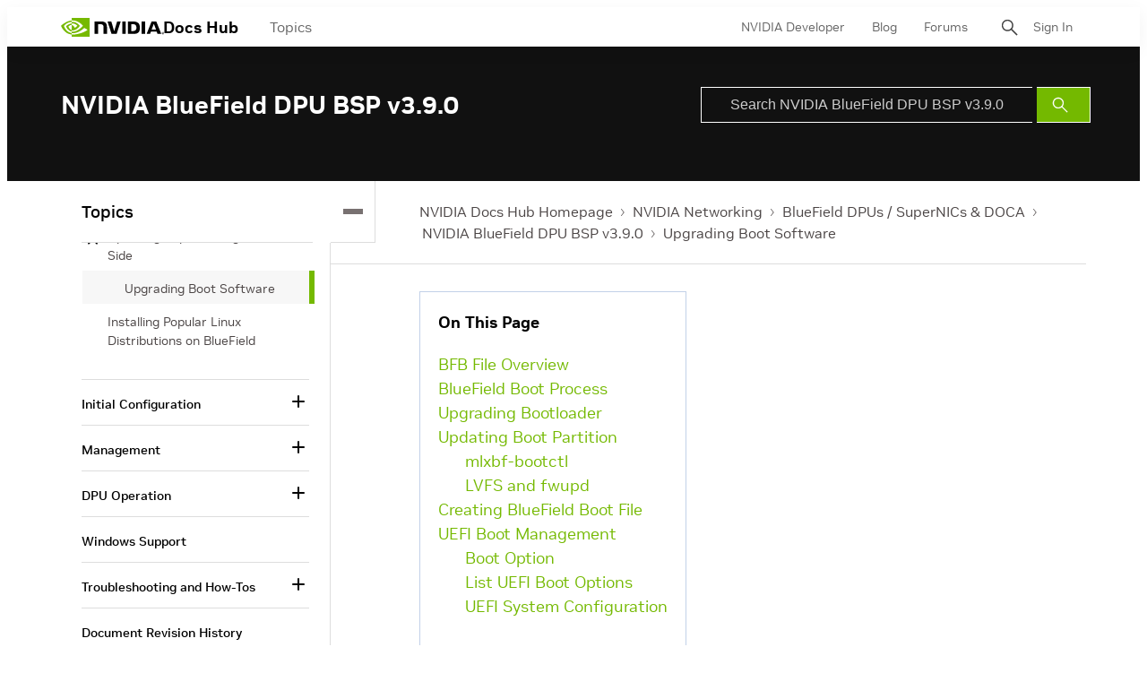

--- FILE ---
content_type: application/x-javascript
request_url: https://assets.adobedtm.com/5d4962a43b79/c1061d2c5e7b/58df6af82e6a/RC552e766f57c74b3d91815e039f3e3e99-source.min.js
body_size: 169
content:
// For license information, see `https://assets.adobedtm.com/5d4962a43b79/c1061d2c5e7b/58df6af82e6a/RC552e766f57c74b3d91815e039f3e3e99-source.js`.
_satellite.__registerScript('https://assets.adobedtm.com/5d4962a43b79/c1061d2c5e7b/58df6af82e6a/RC552e766f57c74b3d91815e039f3e3e99-source.min.js', "function gtag(){dataLayer.push(arguments)}var script=document.createElement(\"script\");script.type=\"text/javascript\",script.src=\"https://www.googletagmanager.com/gtag/js?id=AW-1041695361\",document.getElementsByTagName(\"head\")[0].appendChild(script),window.dataLayer=window.dataLayer||[],gtag(\"js\",new Date),gtag(\"config\",\"AW-1041695361\");");

--- FILE ---
content_type: application/javascript;charset=utf-8
request_url: https://t.contentsquare.net/uxa/c6af8848c2687.js
body_size: 127491
content:
//15.150.0-es2019 2025-11-13T13:22:05.411Z (c6af8848c2687)
var CS_CONF={"collectionEnabled":true,"useSentry":false,"projectId":3150,"status":1,"hostnames":["nvidia.com","rainfocus.com","docs.nvidia.com"],"crossDomainTracking":0,"crossDomainSingleIframeTracking":0,"consentRequired":0,"allowSubdomains":1,"visitorCookieTimeout":34164000000,"sampleRate":100,"replayRecordingRate":20,"validationRate":10,"lastTrackingDraw":1749076063,"trackerDomain":"c.contentsquare.net","recordingDomain":"r.contentsquare.net","useMalkaPipeline":1,"ed":"l.contentsquare.net/log/web","eMerchandisingEnabled":0,"mouseMoveHeatmapEnabled":1,"autoInsightsEnabled":1,"jsErrorsEnabled":1,"customErrorsEnabled":1,"jsCustomErrorsEnabled":0,"apiErrorsEnabled":1,"customHashIdEnabled":0,"recordingEncryptionEnabled":0,"recordingEncryptionPublicKey":null,"recordingEncryptionPublicKeyId":0,"secureCookiesEnabled":0,"triggerSessionReplayEnabled":0,"triggerSessionReplayRegex":null,"dynamicIdRegex":null,"whitelistedAttributes":[],"replayRecordingUnmaskedUrlRegex":"","replayRecordingUnmaskedUrlRegexRules":[],"replayRecordingMaskedUrlRegexRules":[],"replayRecordingMaskedUrlRegex":"","anonymisationMethod":null,"tagDeploymentMode":"CONTENTSQUARE","experimental":null,"iframesTracking":1,"textVisibilityEnabled":0,"cookielessTrackingEnabled":0,"malkaUrlEnabled":0,"malkaEtrEnabled":0,"pathComputationRules":{},"asyncSerializerEnabled":1,"pendingInactivityTimeout":5000,"accessibilityEnabled":0,"uxaDomain":"app.contentsquare.com","webviewsTrackingEnabled":0,"useStaticResourceManager":1,"performanceTimingOptions":{"withResource":false,"withNavigation":false},"replayConsentRequiredForSession":0,"eventsApiEnabled":0,"clickedElementTextEnabled":1,"collectHierarchy":0,"collectSubmit":0,"collectTargetText":1,"apiErrors":{"collectStandardHeaders":0,"collectionRules":[]},"customErrors":{"consoleMessageLogLevels":[]},"displayAdOptions":null,"taskSchedulerOptions":{"enabled":1},"malkaQuotaServiceDomain":"q-aeu1.contentsquare.net","malkaRecordingDomain":"k-aeu1.contentsquare.net","staticResourceManagerDomain":"srm.ba.contentsquare.net","voc":{"siteId":null,"enabled":0}};
var CS_INTEGRATIONS_CONF = {"usertesting":{},"adobe-target":{},"foresee":{},"hotjar":{}};
/* integration-usertesting 3.2.0 */
!function(e){var n={};function t(i){if(n[i])return n[i].exports;var r=n[i]={i:i,l:!1,exports:{}};return e[i].call(r.exports,r,r.exports,t),r.l=!0,r.exports}t.m=e,t.c=n,t.d=function(e,n,i){t.o(e,n)||Object.defineProperty(e,n,{enumerable:!0,get:i})},t.r=function(e){"undefined"!=typeof Symbol&&Symbol.toStringTag&&Object.defineProperty(e,Symbol.toStringTag,{value:"Module"}),Object.defineProperty(e,"__esModule",{value:!0})},t.t=function(e,n){if(1&n&&(e=t(e)),8&n)return e;if(4&n&&"object"==typeof e&&e&&e.__esModule)return e;var i=Object.create(null);if(t.r(i),Object.defineProperty(i,"default",{enumerable:!0,value:e}),2&n&&"string"!=typeof e)for(var r in e)t.d(i,r,function(n){return e[n]}.bind(null,r));return i},t.n=function(e){var n=e&&e.__esModule?function(){return e.default}:function(){return e};return t.d(n,"a",n),n},t.o=function(e,n){return Object.prototype.hasOwnProperty.call(e,n)},t.p="",t(t.s=2)}([function(e){e.exports=JSON.parse('{"displayName":"UserTesting","dvarPrefix":"UGC_UT_","apvPrefix":"cs_usertesting","replayKey":"ut"}')},function(e){e.exports=JSON.parse('{"name":"@contentsquare/integration-usertesting-contentsquare","version":"3.2.0","scripts":{"build:snippet":"webpack"}}')},function(e,n,t){"use strict";function i(e,n){try{e()}catch(e){window._uxa=window._uxa||[],window._uxa.push(["logSnippetError",n,e.message]),(window.csqDebuggerEnabled||document.location.href.indexOf("csqDebuggerEnabled=true")>-1)&&console.log(`%cCSQ INTEGRATION ERROR: [${n}] : ${e.message}`,"color:rgb(228, 25, 45); font-weight: bold")}}function r(e,n){function t(e){return"object"==typeof e&&null!==e}if(t(window.CS_INTEGRATIONS_CONF)&&t(window.CS_INTEGRATIONS_CONF[e]))return window.CS_INTEGRATIONS_CONF[e][n]}function o(e,n){n||(n="="),e=e.replace(/[\[]/,"\\[").replace(/[\]]/,"\\]");var t=new RegExp("[\\?&=]"+e+n+"([^&#]*)").exec(location.search);return null===t?"":decodeURIComponent(t[1].replace(/\+/g," "))}t.r(n);function a(e,n){!!(window.csqDebuggerEnabled||document.location.href.indexOf("csqDebuggerEnabled=true")>-1)&&console.log(`%cCSQ INTEGRATION: [${e}] : ${n}`,"color: #2a9d8f; font-weight: bold")}var u=t(0);const c=function(e){let n,t,r,o;if(i((function(){const i=e.name;n=e.version;const a=i.replace("@contentsquare/integration-","");t=a+"-"+n;let u="-contentsquare";o=new RegExp(u+"$").test(a),r=a.replace(/-contentsquare([^-contentsquare]*)$/,"$1"),o||(u="-cap",o=new RegExp(u+"$").test(a),r=a.replace(/-cap([^-cap]*)$/,"$1"))}),"Shared-Function-readPackageJSON"),o)return{snippetBuildName:t,parameterName:r,snippetVersion:n}}(t(1)),s=c.parameterName,p=c.snippetBuildName,d=c.snippetVersion;i((function(){const e=u.displayName,n=u.dvarPrefix,t=(u.apvPrefix,u.replayKey);var c,l;c=e,l=d,CS_CONF.integrations=CS_CONF.integrations||[],CS_CONF.integrations.push(c+" - v"+l);const f=r(s,"settings"),w=(g=f,Array.isArray(g)?f:[]);var g;const _=w.includes("sendArtificialPageviews"),m=w.includes("setReplayLinkToCurrentPV");let x=!1;const y=document.location.search;if(y.indexOf("utm_source=UserTesting")>-1&&y.indexOf("utm_campaign=")>-1&&y.indexOf("utm_content=")>-1){const e=o("utm_campaign"),r=o("utm_content");r&&function(e,n,t,i){return new Promise((function(r,o){function a(){window._uxa.push(["replay:link:generate",{withTimestamp:t},u])}function u(i){if(i&&i.replayLink&&i.isRecording){let o="https://"+i.replayLink+"&vd="+e;if(!n&&!t){const e=new URLSearchParams(o);e.set("pvid",1);const n=e.toString();o=decodeURIComponent(n)}r(o)}}e||(e="missingFromDynamicSnippet"),t||(t=!1),i?a():(window._uxa=window._uxa||[],window._uxa.push(["onRecordingStateChange",function(e){e&&e.isRecording&&a()}]))}))}(t,m).then((function(e){i((function(){if(x=!0,e){!function(e,n){const t=new XMLHttpRequest;t.open("POST",e),t.setRequestHeader("Content-Type","application/json"),t.send(n)}("https://cloudhub-prod.usertesting.com/usertesting/api/v1/partner-analytics",JSON.stringify({usertesting_eid:r,external_link:e,partner_name:"Contentsquare"}))}}),p)})),e&&(O="etr",S="cs_usertesting=study_id_"+e,function(e,n){window._uxa=window._uxa||[],window._uxa.push(["trackDynamicVariable",{key:e,value:n}])}(b=n+(b="Study ID"),v=e),x&&"etr"===O&&function(e){window._uxa=window._uxa||[],window._uxa.push(["trackEventTriggerRecording","@ETS@"+e])}(b),S&&_&&function(e){window._uxa=window._uxa||[],window._uxa.push(["trackPageview",e])}(window.location.pathname+"?"+S),a(p,`Dynamic variable with ${b} and value ${v} sent`))}var b,v,O,S}),p)}]);
/* integration-adobe-target 3.8.1 */
(()=>{"use strict";function e(e,n){try{e()}catch(e){window._uxa=window._uxa||[],window._uxa.push(["logSnippetError",n,e]),(window.csqDebuggerEnabled||document.location.href.indexOf("csqDebuggerEnabled=true")>-1)&&(console.log(`%cCSQ INTEGRATION ERROR: [${n}] : ${e.message}`,"color:rgb(228, 25, 45); font-weight: bold"),console.log(e))}}function n(e,n,t){if((t=t||window)&&n&&e){let o=!1,i=t[e];i?n():Object.defineProperty(t,e,{configurable:!0,enumerable:!0,get:function(){return i},set:function(e){i=e,o||(o=!0,n())}})}}const t=JSON.parse('{"Q":"Adobe Target","M":"AB_AT_"}'),o=function(n){let t,o,i,c;if(e(function(){const e=n.name;t=n.version;const a=e.replace("@contentsquare/integration-","");o=a+"-"+t;let r="-contentsquare";c=new RegExp(r+"$").test(a),i=a.replace(/-contentsquare([^-contentsquare]*)$/,"$1"),c||(r="-cap",c=new RegExp(r+"$").test(a),i=a.replace(/-cap([^-cap]*)$/,"$1"))},"Shared-Function-readPackageJSON"),c)return{snippetBuildName:o,parameterName:i,snippetVersion:t}}(JSON.parse('{"name":"@contentsquare/integration-adobe-target-contentsquare","version":"3.8.1","scripts":{"build:snippet":"npx webpack"}}')),i=o.parameterName,c=o.snippetBuildName,a=o.snippetVersion;e(function(){const o=t.Q,r=t.M;var u,s;u=o,s=a,CS_CONF.integrations=CS_CONF.integrations||[],CS_CONF.integrations.push(u+" - v"+s);const l=function(e){function n(e){return"object"==typeof e&&null!==e}if(n(window.CS_INTEGRATIONS_CONF)&&n(window.CS_INTEGRATIONS_CONF[e]))return window.CS_INTEGRATIONS_CONF[e].customObjectName}(i),d=l?l.trim():"ttMETA";function p(e,n){var t,o;(function(e,n){window._uxa=window._uxa||[],window._uxa.push(["trackDynamicVariable",{key:e,value:n}])})(e=r+e,n),function(e,n,t){(window.csqDebuggerEnabled||document.location.href.indexOf("csqDebuggerEnabled=true")>-1)&&(t?"warn"===t&&console.log(`%cCSQ INTEGRATION: [${e}] : ${n}`,"color:rgb(255, 86, 2); font-weight: bold"):console.log(`%cCSQ INTEGRATION: [${e}] : ${n}`,"color: #2a9d8f; font-weight: bold"))}(c,(t=e,o=n,document.getElementById("csKey")&&document.getElementById("csValue")&&(document.getElementById("csKey").textContent=t,document.getElementById("csValue").textContent=o),`Dynamic variable with ${t} and value ${o} sent`))}const g=[];function f(e){if(e&&function(e){return Array.isArray(e)}(e))for(const n of e){let e,t;n.CampaignName&&n.RecipeName?(e=n.CampaignName,t=n.RecipeName):n.campaign&&n.experience?(e=n.campaign,t=n.experience):n["activity.name"]&&n["experience.name"]&&(e=n["activity.name"],t=n["experience.name"]),g.length&&g.includes(e+"~~~~"+t)&&(e="",t=""),e&&t&&(g.push(e+"~~~~"+t),p(e,t))}}document.addEventListener("at-request-succeeded",function(n){e(function(){n&&n.detail&&n.detail.responseTokens&&f(n.detail.responseTokens)},c)}),function(e,t,o){o=o||window;const i=e.split(".");if(1==i.length)n(e,t,o);else{let e=o,c=0;const a=function(){e=c>0?e[i[c-1]]:window,c++,c>=i.length?n(i[c-1],t,e):n(i[c-1],a,e)};a()}}(d,function(){setTimeout(function(){e(function(){f(window[d])},c)},500)})},c)})();
/* integration-foresee 3.2.0 */
!function(e){var n={};function t(i){if(n[i])return n[i].exports;var o=n[i]={i:i,l:!1,exports:{}};return e[i].call(o.exports,o,o.exports,t),o.l=!0,o.exports}t.m=e,t.c=n,t.d=function(e,n,i){t.o(e,n)||Object.defineProperty(e,n,{enumerable:!0,get:i})},t.r=function(e){"undefined"!=typeof Symbol&&Symbol.toStringTag&&Object.defineProperty(e,Symbol.toStringTag,{value:"Module"}),Object.defineProperty(e,"__esModule",{value:!0})},t.t=function(e,n){if(1&n&&(e=t(e)),8&n)return e;if(4&n&&"object"==typeof e&&e&&e.__esModule)return e;var i=Object.create(null);if(t.r(i),Object.defineProperty(i,"default",{enumerable:!0,value:e}),2&n&&"string"!=typeof e)for(var o in e)t.d(i,o,function(n){return e[n]}.bind(null,o));return i},t.n=function(e){var n=e&&e.__esModule?function(){return e.default}:function(){return e};return t.d(n,"a",n),n},t.o=function(e,n){return Object.prototype.hasOwnProperty.call(e,n)},t.p="",t(t.s=2)}([function(e){e.exports=JSON.parse('{"displayName":"Verint (ForeSee)","dvarPrefix":"FB_FS_","apvPrefix":"cs_foresee","replayKey":"fs"}')},function(e){e.exports=JSON.parse('{"name":"@contentsquare/integration-foresee-contentsquare","version":"3.2.0","scripts":{"build:snippet":"webpack"}}')},function(e,n,t){"use strict";function i(e,n){try{e()}catch(e){window._uxa=window._uxa||[],window._uxa.push(["logSnippetError",n,e.message]),(window.csqDebuggerEnabled||document.location.href.indexOf("csqDebuggerEnabled=true")>-1)&&console.log(`%cCSQ INTEGRATION ERROR: [${n}] : ${e.message}`,"color:rgb(228, 25, 45); font-weight: bold")}}function o(e,n){function t(e){return"object"==typeof e&&null!==e}if(t(window.CS_INTEGRATIONS_CONF)&&t(window.CS_INTEGRATIONS_CONF[e]))return window.CS_INTEGRATIONS_CONF[e][n]}t.r(n);function r(e,n,t){if((t=t||window)&&n&&e){let i=!1,o=t[e];o?n():Object.defineProperty(t,e,{configurable:!0,enumerable:!0,get:function(){return o},set:function(e){o=e,i||(i=!0,n())}})}}function u(e,n){!!(window.csqDebuggerEnabled||document.location.href.indexOf("csqDebuggerEnabled=true")>-1)&&console.log(`%cCSQ INTEGRATION: [${e}] : ${n}`,"color: #2a9d8f; font-weight: bold")}var c=t(0);const a=function(e){let n,t,o,r;if(i((function(){const i=e.name;n=e.version;const u=i.replace("@contentsquare/integration-","");t=u+"-"+n;let c="-contentsquare";r=new RegExp(c+"$").test(u),o=u.replace(/-contentsquare([^-contentsquare]*)$/,"$1"),r||(c="-cap",r=new RegExp(c+"$").test(u),o=u.replace(/-cap([^-cap]*)$/,"$1"))}),"Shared-Function-readPackageJSON"),r)return{snippetBuildName:t,parameterName:o,snippetVersion:n}}(t(1)),d=a.parameterName,s=a.snippetBuildName,f=a.snippetVersion;i((function(){const e=c.displayName,n=c.dvarPrefix,t=c.apvPrefix,a=c.replayKey;var p,l;p=e,l=f,CS_CONF.integrations=CS_CONF.integrations||[],CS_CONF.integrations.push(p+" - v"+l);const b=o(d,"settings"),w=(S=b,Array.isArray(S)?b:[]);var S;const g=w.includes("sendArtificialPageviews"),y=w.includes("setReplayLinkToCurrentPV");let m=!1;function _(e,t,i,o){(function(e,n){window._uxa=window._uxa||[],window._uxa.push(["trackDynamicVariable",{key:e,value:n}])})(e=n+e,t),m&&"etr"===i&&function(e){window._uxa=window._uxa||[],window._uxa.push(["trackEventTriggerRecording","@ETS@"+e])}(e),o&&g&&function(e){window._uxa=window._uxa||[],window._uxa.push(["trackPageview",e])}(window.location.pathname+"?"+o),u(s,`Dynamic variable with ${e} and value ${t} sent`)}!function(e,n,t){t=t||window;const i=e.split(".");if(1==i.length)r(e,n,t);else{let e=t,o=0;const u=function(){e=o>0?e[i[o-1]]:window,o++,o>=i.length?r(i[o-1],n,e):r(i[o-1],u,e)};u()}}("FSR",(function(){setTimeout((function(){i((function(){"function"==typeof window.fsReady&&fsReady((function(){i((function(){(function(e,n,t,i){return new Promise((function(o,r){function u(){window._uxa.push(["replay:link:generate",{withTimestamp:t},c])}function c(i){if(i&&i.replayLink&&i.isRecording){let r="https://"+i.replayLink+"&vd="+e;if(!n&&!t){const e=new URLSearchParams(r);e.set("pvid",1);const n=e.toString();r=decodeURIComponent(n)}o(r)}}e||(e="missingFromDynamicSnippet"),t||(t=!1),i?u():(window._uxa=window._uxa||[],window._uxa.push(["onRecordingStateChange",function(e){e&&e.isRecording&&u()}]))}))})(a,y).then((function(e){i((function(){m=!0,e&&FSR.CPPS&&"function"==typeof FSR.CPPS.set&&FSR.CPPS.set("ContentsquareReplay",e)}),s)})),FSR.onInviteShown&&"function"==typeof FSR.onInviteShown.subscribe&&FSR.onInviteShown.subscribe((function(e){i((function(){e&&(e.uid?_("Feedback Invite Displayed","Survey ID : "+e.uid,0,t+"=feedback_invite_displayed"):_("Feedback Invite Displayed","true",0,t+"=feedback_invite_displayed"))}),s)}),!0,!0),FSR.onInviteAccepted&&"function"==typeof FSR.onInviteAccepted.subscribe&&FSR.onInviteAccepted.subscribe((function(e){i((function(){e&&(e.uid?_("Feedback Invite Submitted","Survey ID : "+e.uid,"etr",t+"=feedback_invite_submitted"):_("Feedback Invite Submitted","true","etr",t+"=feedback_invite_submitted"))}),s)}),!0,!0),FSR.onFeedbackShown&&"function"===FSR.onFeedbackShown.subscribe&&FSR.onFeedbackShown.subscribe((function(e){i((function(){_("Feedback Displayed","true",0,t+"=feedback_displayed")}),s)}),!0,!0),FSR.onFeedbackSubmitted&&"function"===FSR.onFeedbackSubmitted.subscribe&&FSR.onFeedbackSubmitted.subscribe((function(e){i((function(){e&&(e.mid?_("Feedback Submitted","Survey ID : "+e.mid,"etr",t+"=feedback_submitted"):_("Feedback Submitted","true","etr",t+"=feedback_submitted"),e.rating&&_("Feedback Rating",parseInt(e.rating)))}),s)}),!0,!0)}),s)}))}),s)}),500)}))}),s)}]);
/* integration-hotjar 3.2.4 */
(()=>{"use strict";function e(e,n){try{e()}catch(e){window._uxa=window._uxa||[],window._uxa.push(["logSnippetError",n,e]),(window.csqDebuggerEnabled||document.location.href.indexOf("csqDebuggerEnabled=true")>-1)&&(console.log(`%cCSQ INTEGRATION ERROR: [${n}] : ${e.message}`,"color:rgb(228, 25, 45); font-weight: bold"),console.log(e))}}function n(e,n){function t(e){return"object"==typeof e&&null!==e}if(t(window.CS_INTEGRATIONS_CONF)&&t(window.CS_INTEGRATIONS_CONF[e]))return window.CS_INTEGRATIONS_CONF[e][n]}let t,i=1e3,o=10;function s(e,u,r,a,c,d){var l;u&&r&&(t||(t=n(e,"timingSettings"),"object"==typeof(l=t)&&null!==l&&Object.keys(l).length&&(i=t.doOnlyWhenInterval,o=t.doOnlyWhenTimes)),void 0===c&&(c=i),void 0===d&&(d=o),--d<0?"function"==typeof a&&a():r()?u():setTimeout(function(){s(e,u,r,a,c,d)},c))}const u=JSON.parse('{"QC":"Hotjar","Mz":"FB_HJ_","ir":"cs_hotjar","X3":"hj"}'),r=function(n){let t,i,o,s;if(e(function(){const e=n.name;t=n.version;const u=e.replace("@contentsquare/integration-","");i=u+"-"+t;let r="-contentsquare";s=new RegExp(r+"$").test(u),o=u.replace(/-contentsquare([^-contentsquare]*)$/,"$1"),s||(r="-cap",s=new RegExp(r+"$").test(u),o=u.replace(/-cap([^-cap]*)$/,"$1"))},"Shared-Function-readPackageJSON"),s)return{snippetBuildName:i,parameterName:o,snippetVersion:t}}(JSON.parse('{"name":"@contentsquare/integration-hotjar-contentsquare","version":"3.2.4","scripts":{"build:snippet":"npx webpack"}}')),a=r.parameterName,c=r.snippetBuildName,d=r.snippetVersion;e(function(){const t=u.QC,i=u.Mz,o=u.ir,r=u.X3;var l,p;l=t,p=d,CS_CONF.integrations=CS_CONF.integrations||[],CS_CONF.integrations.push(l+" - v"+p);const w=n(a,"settings"),y=(f=w,Array.isArray(f)?w:[]);var f;const g=y.includes("sendArtificialPageviews"),v=y.includes("setReplayLinkToCurrentPV");let m=!1;function h(e,n,t,o){var s,u;(function(e,n){window._uxa=window._uxa||[],window._uxa.push(["trackDynamicVariable",{key:e,value:n}])})(e=i+e,n),m&&"etr"===t&&function(e){window._uxa=window._uxa||[],window._uxa.push(["trackEventTriggerRecording","@ETS@"+e])}(e),o&&g&&function(e){window._uxa=window._uxa||[],window._uxa.push(["trackPageview",e])}(window.location.pathname+"?"+o),function(e,n,t){(window.csqDebuggerEnabled||document.location.href.indexOf("csqDebuggerEnabled=true")>-1)&&(t?"warn"===t&&console.log(`%cCSQ INTEGRATION: [${e}] : ${n}`,"color:rgb(255, 86, 2); font-weight: bold"):console.log(`%cCSQ INTEGRATION: [${e}] : ${n}`,"color: #2a9d8f; font-weight: bold"))}(c,(s=e,u=n,document.getElementById("csKey")&&document.getElementById("csValue")&&(document.getElementById("csKey").textContent=s,document.getElementById("csValue").textContent=u),`Dynamic variable with ${s} and value ${u} sent`))}const _=[];window.addEventListener("hotjar-survey-event",function(n){e(function(){if(n&&n.detail&&n.detail.event){const e=n.detail,t=e.event,i=e.surveyId;if(t&&i)if("surveyInvitationDisplayed"===t)_.includes(t+"-"+i)||(_.push(t+"-"+i),h("Survey Invitation Displayed","Survey ID : "+i,0,o+"=survey_invitation_displayed"));else if("surveyDisplayed"===t)_.includes(t+"-"+i)||(_.push(t+"-"+i),h("Survey Displayed","Survey ID : "+i,0,o+"=survey_displayed"));else if("surveySubmitted"===t){_.includes(t+"-"+i)||(_.push(t+"-"+i),h("Survey Response Submitted","Survey ID : "+i,"etr",o+"=survey_response_submitted"));const n=e.question;if(n){const t=n.type,o=n.text,s=e.questionIndex,u=e.response;let r=u[0]&&u[0].answer;"multiple-close-ended"!=t&&o&&void 0!==r&&(isNaN(r)||(r=parseInt(r)),h(i+" : "+o,r),h(i+" : Question "+(s+1),r))}const s=e.insightsUrl;s&&(_.includes(s+"-"+i)||(_.push(s+"-"+i),h("Survey Response URL",s)))}else"surveyCompleted"===t&&(_.includes(t+"-"+i)||(_.push(t+"-"+i),h("Survey Completed","Survey ID : "+i,0,o+"=survey_completed")))}},c)}),s(a,function(){setTimeout(()=>{e(function(){(function(e,n,t){return new Promise(function(i,o){function s(){window._uxa.push(["replay:link:generate",{withTimestamp:t},u])}function u(o){if(o&&o.replayLink&&o.isRecording){let s="https://"+o.replayLink+"&vd="+e;if(!n&&!t){const e=new URLSearchParams(s);e.set("pvid",1);const n=e.toString();s=decodeURIComponent(n)}i(s)}}e||(e="missingFromDynamicSnippet"),t||(t=!1),window._uxa=window._uxa||[],window._uxa.push(["onRecordingStateChange",function(e){e&&e.isRecording&&s()}])})})(r,v).then(function(n){e(function(){if(m=!0,n&&"function"==typeof hj)try{hj("identify",null,{contentsquare_replay_link:n})}catch(e){hj("identify","",{contentsquare_replay_link:n})}},c)})},c)},500)},function(){return"function"==typeof window.hj})},c)})();
(()=>{var af=Object.defineProperty;var cf=(s,n,t)=>n in s?af(s,n,{enumerable:!0,configurable:!0,writable:!0,value:t}):s[n]=t;var Pe=(s,n,t)=>cf(s,typeof n!="symbol"?n+"":n,t);var Se={};Se.d=(s,n)=>{for(var t in n)Se.o(n,t)&&!Se.o(s,t)&&Object.defineProperty(s,t,{enumerable:!0,get:n[t]})};Se.g=function(){if(typeof globalThis=="object")return globalThis;try{return this||new Function("return this")()}catch{if(typeof window=="object")return window}}();Se.o=(s,n)=>Object.prototype.hasOwnProperty.call(s,n);Se.r=s=>{typeof Symbol!="undefined"&&Symbol.toStringTag&&Object.defineProperty(s,Symbol.toStringTag,{value:"Module"}),Object.defineProperty(s,"__esModule",{value:!0})};var go={};Se.r(go);Se.d(go,{getRequestParameters:()=>sm});function Os(s,n){let t;return window.Zone&&typeof window.Zone.__symbol__=="function"&&(t=s[window.Zone.__symbol__(n)]),t!=null?t:s[n]}var at=(()=>{let s;return function(n){n.debug="debug",n.warn="warn",n.implementation="implementation",n.error="error",n.critical="critical"}(s||(s={})),s})();function Gt(s){return Z(s)&&(typeof s=="number"||s instanceof Number)&&!isNaN(s)}function we(s){return s===parseInt(s,10)}function F(s){return Z(s)&&(typeof s=="string"||s instanceof csString)}function Pi(s){return typeof s=="boolean"}function ee(s){return typeof s=="object"}function Z(s){return typeof s!="undefined"}function At(s){return Z(s)&&s!==null}function xi(s){return typeof s=="object"&&s!==null}function lf(s,n,t){return we(s)&&s>=n&&s<=t}function Dr(s){for(let n in s)return!1;return!0}function ce(s){return typeof s=="function"}function Li(s){return s instanceof Element}function Ue(s){return s instanceof Error}function Pn(s){let n=s.length;for(let t=0;t<n;t++)switch(csString.prototype.charCodeAt.call(s,t)){case 9:case 10:case 11:case 12:case 13:case 32:case 160:continue;default:return!1}return!0}var tr={[at.debug]:0,[at.warn]:1,[at.implementation]:1,[at.error]:2,[at.critical]:3},dt={debug(...s){},warn(...s){},implementation(...s){},error(...s){},critical(...s){},isPerfLoggingActive(){return!1}};function hf(s){dt=s}var L=s=>(n,t,e)=>{let i=(t==null?void 0:t.toString())||"",r=s||`${n.constructor&&n.constructor.name}.${i}`;if(e){let o=e.value;e.value=function(...c){return Cs(r,o.bind(this))(...c)}}};function Cs(s,n){return function(...t){try{let e=n.apply(this,t);return Z(self.Promise)&&e instanceof self.Promise?e.then(i=>i,i=>dt.error(Ue(i)?i:new Error(i),s)):e}catch(e){try{dt.error(Ue(e)?e:new Error(e),s)}catch{}}}}function gt(s,n,t,e){var i=arguments.length,r=i<3?n:e===null?e=Object.getOwnPropertyDescriptor(n,t):e,o;if(typeof Reflect=="object"&&typeof Reflect.decorate=="function")r=Reflect.decorate(s,n,t,e);else for(var c=s.length-1;c>=0;c--)(o=s[c])&&(r=(i<3?o(r):i>3?o(n,t,r):o(n,t))||r);return i>3&&r&&Object.defineProperty(n,t,r),r}function mo(s){let n=new ArrayBuffer(s.length),t=new Uint8Array(n);for(let e=0,i=s.length;e<i;e+=1)t[e]=csString.prototype.charCodeAt.call(s,e);return n}function Ia(s){let n=new Uint8Array(s),t="";for(let e=0;e<n.byteLength;e+=1)t+=csString.fromCodePoint(n[e]);return t}function Wc(s){let n=self.atob(s);return mo(n)}function kr(s){let n=csArray.from(new Uint8Array(s));return csArray.prototype.join.call(csArray.prototype.map.call(n,t=>csString.prototype.padStart.call(t.toString(16),2,"0")),"")}function Pa(s){let n=csString.prototype.indexOf.call(s,";base64,")!==-1,t=csString.prototype.indexOf.call(s,","),e=n?[csString.prototype.substring.call(s,0,t-7),csString.prototype.substring.call(s,t+1)]:[csString.prototype.substring.call(s,0,t),csString.prototype.substring.call(s,t+1)];if(!n&&/^%3Csvg/i.test(e[1]))try{e[1]=decodeURIComponent(e[1])}catch(o){dt.warn(`${o}, calling decodeURIComponent on: ${e[1]}`)}let r=n?Wc(e[1]):mo(e[1]);return new Blob([r],{type:csString.prototype.replace.call(e[0],"data:","")})}var Yc=typeof performance!="undefined"&&!!performance.now,Oa=Yc?()=>performance.now():()=>csDate.now(),uf=(()=>{var s,n;return Yc?(n=(s=performance.timing)===null||s===void 0?void 0:s.navigationStart)!==null&&n!==void 0?n:Math.floor(performance.timeOrigin):0})(),yo=34164e6,N={now(){return Math.round(Oa()+uf)},elapsed(){return Oa()}};function Na(){return Math.floor(N.now()/1e3)}function Xc(){return typeof window.Promise=="function"}function df(){var s;return typeof crypto!="undefined"&&ce((s=crypto.subtle)===null||s===void 0?void 0:s.digest)}function Ma(){var s,n;return typeof((s=window.navigation)===null||s===void 0?void 0:s.addEventListener)=="function"&&typeof((n=window.navigation)===null||n===void 0?void 0:n.removeEventListener)=="function"}function Dt(s,n){return csString.prototype.lastIndexOf.call(s,n,0)===0}function Vi(s,n){return csString.prototype.indexOf.call(s,n,s.length-n.length)!==-1}var ff=Number.MAX_SAFE_INTEGER||9007199254740991,Te={percentage(){return Math.floor(Math.random()*1e4)/100},boolean(s){return this.percentage()<s},integer(s=ff){return Math.floor(Math.random()*s)}},Ui=typeof window=="undefined";function pf(){return typeof globalThis!="undefined"?globalThis:typeof window!="undefined"?window:typeof Se.g!="undefined"?Se.g:typeof process!="undefined"?process:Function("return this")()}var rt=pf();function Oi(s,n){let t,e,i,r,o,c=null,l=d=>{let u=N.elapsed();if(!d&&c!==null){let m=n-(u-c);if(m>=1){i=rt.csSetTimeout(l,m);return}}let g=u-r;i=null,c=null,r=null,o=s.apply(t,[g,...e])},h=function(){if(t=this,e=arguments,r){c=N.elapsed();return}return r=N.elapsed(),i=rt.csSetTimeout(l,n),o};return h.flushPending=()=>{i&&(rt.csClearTimeout(i),l(!0))},h.cancel=()=>{c=null,r=null,i&&(rt.csClearTimeout(i),i=null)},h}function gf(s=0){return(n,t,e)=>{e.value=Oi(e.value,s)}}var Ni=(()=>{class s{static setGlobalService(t){s.globalService=t}constructor(t){this.name=t,this.values={}}reset(){this.values={}}flush(t=""){if(!s.globalService)return!1;let e=this.values,i=Object.keys(e);if(!i.length)return!1;let r=`${t===""?"":`${t}.`}${this.name}`,o=csArray.prototype.map.call(i,c=>({name:r,parameter:c,value:Math.round(e[c])}));return s.globalService.push(o),this.reset(),o.length>0}}return s.globalService=null,gt([L()],s.prototype,"flush",null),s})(),It=(()=>{class s extends Ni{constructor(t,e=100){super(t),this._E=e,this.values={},e&&(this.debouncedFlush=Oi(()=>this.flush(),this._E))}count(t,e=1){Ni.globalService&&(this.values[t]=(this.values[t]||0)+e,this.debouncedFlush())}}return s})(),Da=(()=>{class s extends Ni{constructor(){super(...arguments),this.values={average:0,count:0,max:0,total:0}}get average(){return this.values.average}get count(){return this.values.count}get max(){return this.values.max}get total(){return this.values.total}flush(t=""){return this.count===0?!1:super.flush(t)}push(t){this.values.count++,this.values.total+=t,this.values.max=Math.max(this.values.max,t),this.values.average=this.values.total/this.values.count}reset(){this.values={count:0,total:0,max:0,average:0}}}return s})(),Us=(()=>{class s extends Ni{constructor(t,e=["max","average","total","count"]){super(t),this.collecting=e}flush(t=""){let e=Object.keys(this.values);return csArray.prototype.forEach.call(csArray.prototype.filter.call(e,i=>!csArray.prototype.some.call(this.collecting,r=>csString.prototype.endsWith.call(i,`.${r}`))),i=>{delete this.values[i]}),super.flush(t)}add(t,e){var i,r,o,c,l,h,d;let u=g=>this.values[`${t}.${g}`];(i=(c=this.values)[l=`${t}.count`])!==null&&i!==void 0||(c[l]=0),(r=(h=this.values)[d=`${t}.total`])!==null&&r!==void 0||(h[d]=0),this.values[`${t}.count`]++,this.values[`${t}.total`]+=e,this.values[`${t}.max`]=Math.max((o=u("max"))!==null&&o!==void 0?o:0,e),this.values[`${t}.average`]=u("total")/u("count")}}return s})(),G={counters:{commandsFromIntegrations:new It("commands-from-integrations"),commandsFromCSTC:new It("commands-from-cstc"),commandsFromIframe:new It("commands-from-iframe"),commandApplied:new It("command-applied"),commandError:new It("command-error"),commandMisuse:new It("command-misuse"),CSTCSnippetUsed:new It("cstc-snippet-used"),redactedPII:new It("redacted-pii"),pageAnonymisation:new It("page-anonymisation"),patchedNativeFunctions:new It("patched-native-functions"),pureWindowState:new It("pure-window-state"),sensitiveElements:new It("sensitive-elements"),cspErrors:new It("csp-errors"),networkRequests:new It("network-requests"),webVitalsErrors:new It("web-vitals-errors"),trackedFeatures:new It("tracked-features"),longTasks:new Da("long-tasks"),errors:new It("errors"),methodPerformance:new Us("perf"),downloadTime:new Us("download-time",["max","average"]),transferSize:new Us("transfer-size",["max","average"]),evalTime:new Us("eval-time",["max","average"]),blockingTime:new Da("blocking-time"),inpContribution:new Us("inp-contribution"),tasks:new Us("tasks",["max","average"])},setService(s){Ni.setGlobalService(s)}},ji=(()=>{class s{constructor(){this.Qo=0}get length(){return this.Qo}get isEmpty(){return!this.Ws}pushAll(t){for(let e=0;e<t.length;e++)this.push(t[e])}push(t){this.Qo++,this.mr?this.mr=this.mr[1]=[t,void 0]:this.mr=this.Ws=[t,void 0]}pop(){if(!this.Ws)return null;this.Qo--;let t=this.Ws[0];return this.Ws=this.Ws[1],this.Ws||(this.mr=void 0),t}forEach(t){let e=this.Ws;for(;e!=null&&e.length;)t(e[0]),e=e[1]}clear(){this.Qo=0,this.Ws=this.mr=void 0}}return s})(),xr=0,Eo=s=>{xr++,csQueueMicrotask(()=>Ns(()=>{try{s()}finally{xr--}},[be.MicroTask,"queueMicrotask"]))},mn=new ji,yn=new ji;function Zt(s,n="high"){mn.isEmpty&&yn.isEmpty&&Kc(mf),n==="high"?yn.push(ka(s)):mn.push(ka(s))}function Kc(s,n=10){n===0?Eo(s):csQueueMicrotask(()=>Kc(s,n-1))}function mf(){for(;!yn.isEmpty;)yn.pop()();for(;!mn.isEmpty;)mn.pop()()}async function Jc(s=1){for(let n=0;n<s;n++)await new Promise(t=>Zt(t))}function ka(s){return function(){try{s.apply(window,arguments)}catch(n){dt.critical(n)}}}var pn="null",os=null,Qc=[],yf=()=>{var s;return Ui||!!(!((s=document.body)===null||s===void 0)&&s.getAttribute("data-cs-tag-extension"))};!Ui&&yf()&&(window._uxa?_uxa.push(["debugEvents",!0]):window._uxa=[["debugEvents",!0]],os=new BroadcastChannel("cs-tag"),document.addEventListener("cs.tracking.recordingEvent",s=>{Lr({type:"UXA_EVENT",event:s.detail})}),os.addEventListener("message",s=>{if(s.data.type==="CONNECT"){if(s.data.sessionId===pn)return;pn=s.data.sessionId,csArray.prototype.forEach.call(Qc,n=>n()),os==null||os.postMessage({type:"CONNECTED",sessionId:pn})}}));function Ef(s){Ui||(pn!==null&&csSetTimeout(s),csSetTimeout(()=>csArray.prototype.push.call(Qc,s)))}function Lr(s){os==null||os.postMessage(s)}function Ys(s){var n;let t=(n=s.length)!==null&&n!==void 0?n:0,e=new csArray(t);for(let i=0;i<t;i+=1)e[i]=s[i];return e}function ve(s,n){let t=s.length,e=new csArray(t);for(let i=0;i<t;i+=1)e[i]=n(s[i]);return e}function Sf(s,n,t){let e=[],i=0;for(let r=0;r<s.length;r+=1){let o=n(s[r]);for(let c=0;c<o.length;c++)t(o[c],i++)}return e}function Zc(s,n){let t=[];return Sf(s,n,e=>csArray.prototype.push.call(t,e)),t}function X(s,n){if(vf(s)){let t=s.length;for(let e=0;e<t;e++)n(s[e],e)}else{let t=0,e=s.next();for(;!e.done;)n(e.value,t++),e=s.next()}}function vf(s){return s.length>=0}function ii(s,n){let t=s.length;for(let e=0;e<t;e++)if(n(s[e],e))return s[e]}function Vr(s,n){let t=s.length;for(let e=0;e<t;e++)if(n(s[e],e))return!0;return!1}function _f(s,n){let t=s.length;for(let e=0;e<t;e++)if(!n(s[e],e))return!1;return!0}function So(s,n){let t=s.length,e=[];for(let i=0;i<t;i+=1){let r=s[i];n(r)&&csArray.prototype.push.call(e,r)}return e}function wf(s,n,t){let e=s.length+n.length+((t==null?void 0:t.length)||0),i=new csArray(e),r=0;for(let o=0;o<s.length;o++)i[r++]=s[o];for(let o=0;o<n.length;o++)i[r++]=n[o];if(!t)return i;for(let o=0;o<t.length;o++)i[r++]=t[o];return i}function xa(s,n){for(let t=0;t<s.length;t++)csArray.prototype.push.call(n,s[t])}function ni(s){let n=s instanceof Map,t=[];return s.forEach((e,i)=>csArray.prototype.push.call(t,n?[i,e]:e)),t}function Tf(s){return csArray.isArray(s)&&s.length>0}var Hi=(()=>{class s{constructor(t,e=""){this.name=t,this.format=e}}return s})(),Oe=(()=>{class s extends Hi{constructor(t){super(t,"Value: {count}"),this.count=0}increase(t=1){this.count+=t}decrease(){this.count>0&&this.count--}clear(){this.count=0}getData(){return{count:this.count}}}return s})();var La=(()=>{class s extends Hi{constructor(t){super(t,"Living intances: {instances}<br/>Added: {added}<br/>Removed: {removed}"),this.added=0,this.removed=0}get value(){return this.added-this.removed}increase(){this.added++}decrease(){this.removed++}getData(){return{added:this.added,removed:this.removed,instances:this.added-this.removed}}}return s})(),Ne=(()=>{class s extends Hi{constructor(t){super(t,"Count: {count}<br/>Average: {average}ms<br/>Max: {max}ms<br/>Total: {total}ms"),this.total=0,this.count=0,this.max=0}get average(){return this.count?this.total/this.count:0}elapsed(t){return this.count++,this.max=Math.max(this.max,t),this.total+=t,t}measure(t){let e=N.elapsed();t(),this.count++;let i=N.elapsed()-e;return this.max=Math.max(this.max,i),this.total+=i,i}asyncMeasure(){let t=N.elapsed();return()=>{this.count++;let e=N.elapsed()-t;return this.max=Math.max(this.max,e),this.total+=e,e}}getData(){return{total:this.total,count:this.count,average:this.average,max:this.max}}}return s})(),bf=(()=>{class s extends Hi{constructor(){super("INP","Value: {value}")}getData(){return{value:qt.tasks.eventListener.max}}}return s})(),qt={general:{category:"General",nbEvents:new Oe("Nb of Events"),pendingTasks:new Oe("Pending Tasks"),pendingEvents:new Oe("Pending Tasks"),nbOfMutationObservers:new La("Nb of Mutation Observers"),inp:new bf},mutations:{category:"Mutations",initialDOM:new Ne("Initial DOM"),pendingMutations:new Oe("Nb of Mutations scheduled"),serializedMutations:new Ne("Serialized Mutations"),count:new Oe("Mutation Count"),elementMutationObserved:new La("Nb of Elements Observed by MutationObserver"),unobserveGarbageCollection:new Ne("Unobserve GC")},visibilityObserver:{category:"Visibility Observer",hiddenElements:new Oe("Nb of Hidden Elements "),nbElements:new Oe("Nb of  Elements")},tasks:{category:"Tasks",tasks:new Oe("Tasks"),errors:new Oe("Errors"),timer:new Ne("Timers"),microtask:new Ne("Microtasks"),mutationObserver:new Ne("MutationObserver"),monkeyPatch:new Ne("MonkeyPatch"),eventListener:new Ne("EventListener"),intersectionObserver:new Ne("Intersection")}};function Af(){let s=null;Ef(()=>{let n=r=>Object.keys(r),t=csArray.prototype.map.call(n(qt),r=>qt[r]),e=csArray.prototype.map.call(t,r=>csArray.prototype.filter.call(csArray.prototype.map.call(n(r),o=>r[o]),o=>o instanceof Hi));Lr({type:"UXA_PERFORMANCE_COUNTER_SCHEMA",event:csArray.prototype.map.call(t,(r,o)=>({category:r.category,performanceCounters:csArray.prototype.map.call(e[o],c=>({name:c.name,format:c.format}))}))}),!s&&(s=csSetInterval(()=>{Ns(()=>{let r=Zc(ve(e,o=>ve(o,c=>c.getData())),o=>o);Lr({type:"UXA_PERFORMANCE_COUNTER",event:r})},[be.Timer,"performance-counter-interval"])},1e3))})}var be=(()=>{let s;return function(n){n.Timer="timer",n.MonkeyPatch="monkeyPatch",n.MutationObserver="mutationObserver",n.EventListener="eventListener",n.IntersectionObserver="intersectionObserver",n.MicroTask="microtask"}(s||(s={})),s})(),Ut=null,Rf=["click","tap","keyup","keydown","pointerup","pointerdown"];async function Ns(s,n,t=null){if(Ut&&n[0]!==be.MicroTask)return s();t&&(Ut=t),Ut||(Ut={type:n[0],elapsed:0},qt.tasks.tasks.increase());try{Ut.elapsed+=Cf(s)}catch(e){qt.tasks.errors.increase(),dt.critical(new Error(`Task error:  ${n}/${s.name}.
${e.message}
${e.stack}`,e),"TASK_ERROR")}finally{xr<=0&&(qt.tasks[Ut.type].elapsed(Ut.elapsed),Ut.elapsed>50&&(G.counters.longTasks.push(Ut.elapsed),G.counters.blockingTime.push(Ut.elapsed-50)),Ut.elapsed>5&&G.counters.tasks.add(n[0],Ut.elapsed),csArray.prototype.includes.call(Rf,n[1])&&G.counters.inpContribution.add(n[1],Ut.elapsed),Ut=null)}}function Cf(s){let n=N.elapsed();return s(),N.elapsed()-n}var er,tl="cs-native-frame";var Qe={navigatorProperties:[{propertyName:"sendBeacon",binding:navigator}],nodeProperties:["childNodes","parentNode","nextSibling","firstChild","nodeType"],elementProperties:["shadowRoot"],elementPropertiesValues:["matches","mozMatchesSelector","msMatchesSelector","oMatchesSelector","webkitMatchesSelector"],eventProperties:["target"],imageProperties:["src"],constructors:{Date:"csDate",JSON:"csJSON",Array:"csArray",String:"csString",URL:"csURL",MutationObserver:"csMutationObserver",screen:"csScreen",RegExp:"csRegExp"}};function el(s,n){let t=Os(window,s);return function(e,i){return t(()=>Ns(e,[n,s]),i)}}window.csSetTimeout=el("setTimeout",be.Timer);window.csSetInterval=el("setInterval",be.Timer);window.csQueueMicrotask=(er=Os(window,"queueMicrotask"))!==null&&er!==void 0?er:setTimeout;window.csClearTimeout=Os(window,"clearTimeout");window.csClearInterval=Os(window,"clearInterval");window.csFileReader=Os(window,"FileReader");(()=>{var s;let n=0;function t(i){return"cs$Symbol_"+i}function e(i){return t(i)+ ++n}e.for=t,window.csSymbol=(s=window.Symbol)!==null&&s!==void 0?s:e})();function If(){let s=document.createElement("iframe");s.id=tl,s.setAttribute("hidden",""),s.setAttribute("title","Intentionally blank"),s.setAttribute("sandbox","allow-same-origin");let n=document.createElement("cs-native-frame-holder");if(n.setAttribute("hidden",""),document.body.appendChild(n),!!Element.prototype.attachShadow){let e=n.attachShadow({mode:"closed"});return e.innerHTML=s.outerHTML,e.firstElementChild.contentWindow}return n.innerHTML=s.outerHTML,n.firstElementChild.contentWindow}function Pf(s,n){let t,e=s;for(;e&&!(t=Object.getOwnPropertyDescriptor(e,n));)e=Object.getPrototypeOf(e);return t}function Of(s,n,t){let e=Pf(s,n);if(!e)return function(){return this[n]};switch(t){case"get":return e.get;case"set":return e.set;case"value":return e.value}}function sl(s){var n,t;Object.keys(Qe.constructors).forEach(i=>{window[Qe.constructors[i]]=s[i]instanceof Function&&s[i].prototype==null?s[i].bind(window):s[i]}),Df(s);let e=s.MutationObserver;("Prototype"in window||Mf())&&(e=(t=(n=Os(window,"MutationObserver"))!==null&&n!==void 0?n:window.WebKitMutationObserver)!==null&&t!==void 0?t:window.MutationObserver),window.csIntersectionObserver=Va(window.IntersectionObserver,be.IntersectionObserver),window.csMutationObserver=Va(e,be.MutationObserver),js("csNode",Qe.nodeProperties,s.Node.prototype,"get"),js("csElement",Qe.elementProperties,s.Element.prototype,"get"),js("csElement",Qe.elementPropertiesValues,s.Element.prototype,"value",!1),js("csHTMLImageElement",Qe.imageProperties,s.HTMLImageElement.prototype,"set"),js("csEvent",Qe.eventProperties,s.Event.prototype,"get"),js("csNavigator",Qe.navigatorProperties,s.navigator,"value")}function js(s,n,t,e,i=!0){n.forEach(r=>{let o=typeof r!="string"&&"binding"in r,c=o?r.propertyName:r;(i||c in t)&&(window[`${s+c}`]=Of(t,c,e),o&&(window[`${s+c}`]=window[`${s+c}`].bind(r.binding)))})}function vo(s,n){window.CSProtectnativeFunctionsLogs=window.CSProtectnativeFunctionsLogs||{},window.CSProtectnativeFunctionsLogs[s]=n}function Nf(){try{let s=If();return s?(window.CSPureWindow=s,sl(window.CSPureWindow),!0):!1}catch(s){return vo("Warning",`failed to copy references from pure iframe: ${s.message}`),!1}}if(!Nf())try{sl(rt)}catch(s){vo("Critical",`failed to copy references from window: ${s.message}`)}function Mf(){return/^((?!chrome|android).)*safari/i.test(navigator.userAgent)}function Df(s){window.csquerySelector={1:s.Element.prototype.querySelector,9:s.Document.prototype.querySelector,11:s.DocumentFragment.prototype.querySelector},window.csquerySelectorAll={1:s.Element.prototype.querySelectorAll,9:s.Document.prototype.querySelectorAll,11:s.DocumentFragment.prototype.querySelectorAll}}function Va(s,n){try{let t=function(e,i){return new s((o,c)=>{Ns(()=>e(o,c),[n,s.name])},i)};return t.base=s,t}catch{return vo("Warning",`failed to extends ${s.name}`),s}}var tt=(()=>{let s;return function(n){n.ELLIPSIS="\u2026";function t(o){return csString.prototype.replace.call(o,/[.*+?^${}()|[\]\\]/g,"\\$&")}function e(o){return csString.prototype.replace.call(o,/([#;&,.+*~':"!^$[\]()<=>|/%?@`{}\\ ])/g,"\\$1")}n.escapeInvalidCharacters=e;function i(o,c,l){if("replaceAll"in csString.prototype)return csString.prototype.replaceAll.call(o,c,l);let h=new csRegExp(t(c),"g");return csString.prototype.replace.call(o,h,l)}n.stringReplaceAll=i;function r(o,c,l=""){return o.length<=c?o:csString.prototype.slice.call(o,0,c-l.length)+l}n.truncate=r}(s||(s={})),s})();function Ur(s){return tt.escapeInvalidCharacters(csString.prototype.toLowerCase.call(s.localName))}function kf(s){let n=s.getAttribute("id");return n&&tt.escapeInvalidCharacters(n)}function pt(s){return csNodenodeType.apply(s)===1}function En(s){return csNodenodeType.apply(s)===3}function xf(s){return csNodenodeType.apply(s)===8}function il(s){return pt(s)&&s.localName==="link"}function Lf(s){return pt(s)&&s.localName==="source"}function nl(s){return pt(s)&&s.localName==="a"}function _o(s){return il(s)&&csString.prototype.indexOf.call(s.rel,"stylesheet")!==-1}function Vf(s){return pt(s)&&s.localName==="img"}function On(s){return pt(s)&&s.localName==="style"}function Nn(s){return pt(s)&&s.localName==="input"}function wo(s){return pt(s)&&s.localName==="textarea"}function Mn(s){return pt(s)&&s.localName==="script"}function Uf(s){return pt(s)&&s.localName==="button"}function Ms(s){return pt(s)&&"ownerSVGElement"in s}function To(s){return pt(s)&&s.localName==="select"}function jf(s){return pt(s)&&s.localName==="details"}function Hf(s){return pt(s)&&s.localName==="summary"}function Bf(s){return Ms(s)&&s.localName==="image"}function Ff(s){return Ms(s)&&s.localName==="use"}function $f(s){return Ms(s)&&s.localName==="feImage"}function zf(s){switch(csNodenodeType.apply(s)){case 9:case 11:return!0;default:return!1}}function Gf(s){switch(csNodenodeType.apply(s)){case 9:case 11:case 1:return!0;default:return!1}}function Sn(s){return csNodenodeType.apply(s)===9}function Xs(s){return zf(s)&&"host"in s&&"mode"in s}function rl(s){return pt(s)&&!!csElementshadowRoot.apply(s)&&Xs(csElementshadowRoot.apply(s))}var qf=["annotation-xml","color-profile","font-face","font-face-src","font-face-uri","font-face-format","font-face-name","missing-glyph"];function Wf(s){return pt(s)&&At(s.tagName)&&csString.prototype.indexOf.call(s.tagName,"-")>0&&csString.prototype.indexOf.call(s.tagName,":")===-1&&csString.prototype.indexOf.call(s.tagName,'"')===-1&&csString.prototype.indexOf.call(s.tagName,",")===-1&&csArray.prototype.indexOf.call(qf,csString.prototype.toLocaleLowerCase.call(s.tagName))<0}var Bi="detached";function ol(s){let n=s,t=[n];for(;csNodeparentNode.apply(n)!==null;)n=csNodeparentNode.apply(n),csArray.prototype.push.call(t,n);return vn(n)&&csArray.prototype.push.call(t,Bi),{ancestors:t,selectionRoot:n}}function Yf(s){let n=s,t=[n],e=null;for(;csNodeparentNode.apply(n)!==null;)e===null&&nl(n)&&(e=n),csArray.prototype.push.call(t,csNodeparentNode.apply(n)),n=csNodeparentNode.apply(n);return vn(n)&&csArray.prototype.push.call(t,Bi),{firstAnchorParent:e,ancestors:t,selectionRoot:n}}function vn(s){return _e.isValidElement(s)}var vs=(()=>{var s,n;return(n=(s=rt.Element)===null||s===void 0?void 0:s.prototype)!==null&&n!==void 0?n:{}})(),le=vs.matches||vs.matchesSelector||vs.mozMatchesSelector||vs.msMatchesSelector||vs.oMatchesSelector||vs.webkitMatchesSelector,Ua=vs.closest,al=9;function Xf(s,n){return n?csArray.prototype.some.call(n,t=>le.call(s,t)):!1}function Kf(s,n,t){if(s===Bi||csNodenodeType.apply(s)===al)return 0;let e=t.dynamicElementNameRegex,i=!!(e!=null&&e.test(n.localName)),r=Ur(n),o=0,c=n.previousElementSibling;for(;c;)(Ur(c)===r||i&&(e!=null&&e.test(c.localName)))&&!Xf(c,t.reliableSelectors)&&(o+=1),c=c.previousElementSibling;return o}function Jf(s,n,t){if(s===Bi||csNodenodeType.apply(s)===al)return 0;let e=0,i=n.previousElementSibling;for(;i;)le.call(i,t)&&(e+=1),i=i.previousElementSibling;return e}var Qf=[/\d{4}/,/^ember\d+$/],Zf="@",bo="data-cs-override-id",tp="data-cs-dynamic-id";function cl(s,n,t,e){let i=e.dynamicIdRegex||null,r=e.dynamicElementNameRegex,o=Ur(s);if(r&&r.test(s.localName)&&(o=csString.prototype.replace.call(o,r,`$1${Zf}`)),ip(s,t)){let g=Ao(s);return{hasUniqueIdentifier:!0,elementSelector:`${o}[${bo}="${g}"]`}}let c=hp(s,t,e);if(c.success)return{hasUniqueIdentifier:!0,elementSelector:`${o}#UA[${c.attributeName}="${c.attributeValue}"]`};let l=ep(s,t,e);if(l)return{hasUniqueIdentifier:!0,elementSelector:`${o}#UCS[${l}]`};let h=kf(s);if(rp(s,h,t,i))return{hasUniqueIdentifier:!0,elementSelector:`${o}#${h}`};let d=sp(s,e);if(d){let g=Jf(n,s,d);return{hasUniqueIdentifier:!1,elementSelector:`${o}[${d}](${g})`}}let u=Kf(n,s,e);return{hasUniqueIdentifier:!1,elementSelector:`${o}:eq(${u})`}}function ep(s,n,t){if(t.uniqueCssSelectors){for(let e of t.uniqueCssSelectors)if(le.call(s,e)&&lp(e,n))return e}}function sp(s,n){if(n.reliableSelectors){for(let t of n.reliableSelectors)if(le.call(s,t))return t}}function ip(s,n){let t=Ao(s);return t&&csString.prototype.match.call(t,/^[\w-]+$/)&&Ro(bo,t,n)}function np(s){return Ao(s)!==null}function Ao(s){return s.getAttribute(bo)}function rp(s,n,t,e){return n&&!np(s)&&!op(s,n,e)&&cp(n,t)}function op(s,n,t){return s.hasAttribute(tp)||ap(n,t)}function ap(s,n){let t=!1;return s&&n&&(t=n.test(s)),s&&(csArray.prototype.some.call(Qf,e=>e.test(s))||t)}function cp(s,n){return s&&Ro("id",s,n)}function Ro(s,n,t){try{return window.csquerySelectorAll[t.nodeType].call(t,`[${s}="${n}"]`).length===1}catch(e){if(e.name!=="SyntaxError")throw e}return!1}function lp(s,n){try{return window.csquerySelectorAll[n.nodeType].call(n,s).length===1}catch(t){if(t.name!=="SyntaxError")throw t}return!1}function hp(s,n,t){if(!t.uniqueAttributes)return{success:!1};for(let e of t.uniqueAttributes){let i=s.getAttribute(e);if(i!==null&&Ro(e,i,n))return{attributeName:e,attributeValue:i,success:!0}}return{success:!1}}var jr=11;function _n(s,n,t){let e=csArray.prototype.shift.call(s);if(s.length===0)return ja(e,t);let i=e,r=s[0],{elementSelector:o,hasUniqueIdentifier:c}=cl(i,r,n,t);if(!t.fullPath&&c){let h=s[s.length-1];return`${ja(h,t)}${o}`}let l=_n(s,n,t);return`${l?`${l}>`:""}${o}`}function ja(s,n){if(s===Bi)return"|detached|";if(s.host){let{ancestors:t,selectionRoot:e}=ol(s.host);return`${_n(t,e,n)}|shadow-root|`}return csNodenodeType.apply(s)===jr?"|fragment|":""}var ll=(()=>{class s{constructor(t){this.options=t,this.done=!1,this.path=null}getPath(){if(this.path===null)throw new Error("getPath was called before serializeElement");return this.path}isDone(){return this.done}}return s})(),up=(()=>{class s extends ll{constructor(){super(...arguments),this.Zo=!1,this.ta=!1,this.qc=!1}wE(t,e){return this.Zo&&!(e===null&&vn(t))&&csNodenodeType.apply(t)!==jr&&!t.host}TE(t){return!t.localName}serializeElement(t,e,i){var r;if((r=this.path)!==null&&r!==void 0||(this.path=""),this.wE(t,e))return;let o=!1;e===null&&vn(t)&&(o=!0,this.done=!0);let c=this.ta&&!this.options.fullPath?"":">",l=!!t.host;if(l&&this.path&&(this.path="|shadow-root|"+c+this.path,this.qc=!0,this.Zo=!1,this.ta=!1),!l&&e===null&&csNodenodeType.apply(t)===jr){this.path="|fragment|"+c+this.path,this.done=!0;return}if(this.TE(t))return;let h=e!=null?e:"detached",{elementSelector:d,hasUniqueIdentifier:u}=cl(t,h,i,this.options);u&&(this.ta=!0,this.Zo=!this.options.fullPath);let g=`${o?`|detached|${c}`:""}${this.Zo&&!u?"":d}`,S=!u&&this.ta&&!this.options.fullPath?"":this.path&&!this.qc?">":"";this.qc=!1,this.path=`${g}${S}${this.path}`}}return s})(),wt=(()=>{let s;return function(n){function t(){let u=[i()];return document.documentElement&&csArray.prototype.push.call(u,document.documentElement.scrollHeight,document.documentElement.offsetHeight,document.documentElement.clientHeight),document.body&&csArray.prototype.push.call(u,document.body.scrollHeight,document.body.offsetHeight),Math.max(...u)}n.documentHeight=t;function e(){return document.documentElement.scrollWidth}n.documentWidth=e;function i(){return window.innerHeight}n.windowHeight=i;function r(){return window.innerWidth}n.windowWidth=r;function o(){let u=window.csScreen.width;return we(u)&&u>0?u:window.screen.width}n.screenWidth=o;function c(){let u=window.csScreen.height;return we(u)&&u>0?u:window.screen.height}n.screenHeight=c;function l(){return window.pageXOffset}n.windowOffsetX=l;function h(){return window.pageYOffset}n.windowOffsetY=h;function d(){return{dw:`${e()}`,dh:`${t()}`,ww:`${r()}`,wh:`${i()}`,sw:`${o()}`,sh:`${c()}`}}n.getRequestParameters=d}(s||(s={})),s})();function te(s,n=jt.SHOW_ALL){let t=n|jt.SHOW_ELEMENT,e=[document.createTreeWalker(s,t,null,!1)],i=Ha(s);i&&csArray.prototype.push.call(e,document.createTreeWalker(i,t,null,!1));let r=null;return{root:s,nextNode(){if(i){let o=i;return i=null,o}for(;e.length>0;){if(r){let h=r;return r=null,h}let c=e[e.length-1].nextNode();if(!c){csArray.prototype.pop.call(e);continue}let l=Ha(c);if(n&jt.SHOW_DOCUMENT_FRAGMENT&&l&&(r=l),l&&csArray.prototype.push.call(e,document.createTreeWalker(l,t,null,!1)),(ir[csNodenodeType.apply(c)]&n)!==0)return c}return null},visitAll(o){ir[csNodenodeType.apply(s)]&n&&o(s);let c=this.nextNode();for(;c;){if((ir[csNodenodeType.apply(c)]&n)===0){c=this.nextNode();continue}o(c),c=this.nextNode()}},find(o){let c;return this.visitAll(l=>o(l)&&(c=l)),c},collectAll(o){let c=[];return this.visitAll(l=>csArray.prototype.push.call(c,o?o(l):l)),c}}}function Ha(s){return s&&rl(s)?s.shadowRoot:null}var sr=(()=>{var s;return(s=rt.Node)!==null&&s!==void 0?s:{}})(),jt=(()=>{var s;return(s=rt.NodeFilter)!==null&&s!==void 0?s:{}})(),ir={2:jt.SHOW_ATTRIBUTE,4:jt.SHOW_CDATA_SECTION,8:jt.SHOW_COMMENT,11:jt.SHOW_DOCUMENT_FRAGMENT,9:jt.SHOW_DOCUMENT,10:jt.SHOW_DOCUMENT_TYPE,1:jt.SHOW_ELEMENT,[sr.ENTITY_NODE]:jt.SHOW_ENTITY,[sr.ENTITY_REFERENCE_NODE]:jt.SHOW_ENTITY_REFERENCE,[sr.NOTATION_NODE]:jt.SHOW_NOTATION,7:jt.SHOW_PROCESSING_INSTRUCTION,3:jt.SHOW_TEXT},hl=!1,Hr=5,on=50;function dp(s=5){hl=dt.isPerfLoggingActive(),Hr=s}function Ds(s,n){return function(){if(!hl)return s.apply(this,arguments);let t=N.elapsed(),e=s.apply(this,arguments);if(e!=null&&e.then)e.then(()=>{let i=N.elapsed()-t;i>=Hr&&G.counters.methodPerformance.add(n,i),i>on&&G.counters.blockingTime.push(i-on)});else{let i=N.elapsed()-t;i>=Hr&&G.counters.methodPerformance.add(n,i),i>on&&G.counters.blockingTime.push(i-on)}return e}}var Ht=function(s){return function(n,t,e){let i=e.value;e.value=Ds(i,s)}},bs=(()=>{let s;return function(n){function t(){return!!Element.prototype.attachShadow}n.isSupported=t;function e(r){return r&&rl(r)?r.shadowRoot:null}n.getShadowRoot=e;function i(r){return te(r,NodeFilter.SHOW_DOCUMENT_FRAGMENT).collectAll(o=>o.host)}n.getAllShadowHosts=Ds(i,"getAllShadowHosts")}(s||(s={})),s})(),nr=(()=>{var s;return(s=rt.Node)!==null&&s!==void 0?s:Object})(),Et=(()=>{let s;return function(n){let t="isConnected"in nr.prototype?w=>w.isConnected:w=>!w.ownerDocument||!(w.ownerDocument.compareDocumentPosition(w)&w.DOCUMENT_POSITION_DISCONNECTED);function e(w,x){for(let U=w;U;U=csNodenextSibling.apply(U))x(w)}n.forEachChild=e;function i(w){return t(w)}n.isConnected=i;function r(w,x){let U=[];for(let $ of l(w,x))csArray.prototype.push.call(U,$);return U}n.getAncestors=r;let o=(w,x)=>{var U;return(U=csNodeparentNode.apply(w))!==null&&U!==void 0?U:x&&Xs(w)?w.host:null};function c(w,x,U=!1){let $=w;for(;$;){if(x($))return $;let St=o($,U);if(St&&St!==$)$=St;else break}return null}n.findAncestor=c;function*l(w,x=!1){let U=w;for(;U;){yield U;let $=o(U,x);if($&&$!==U)U=$;else break}}n.walkUp=l;function h(w,x){if(w===x||x.contains(w))return!0;let U=n.getParentElement(w);return U&&U!==w?h(U,x):!1}n.isDescendantOf=h;function d(w){var x;return w.parentElement?w.parentElement:n.getRootNode(w)?(x=n.getRootNode(w))===null||x===void 0?void 0:x.host:null}n.getParentElement=d;function u(w,x=document){let U=Ys(window.csquerySelectorAll[x.nodeType].call(x,w)),$=bs.getAllShadowHosts(x);for(let St of $){let Rt=bs.getShadowRoot(St);if(!Rt)continue;let pe=Ys(window.csquerySelectorAll[Rt.nodeType].call(Rt,w));csArray.prototype.push.call(U,...pe)}return U}n.findAllElements=u,n.getRootNode=(()=>{if("getRootNode"in nr.prototype)return(U,$)=>U.getRootNode($);function w(U){let $=x(U);return Xs($)?w($.host):$}function x(U){return csNodeparentNode.apply(U)!=null?x(csNodeparentNode.apply(U)):U}return(U,$)=>typeof $=="object"&&!!$.composed?w(U):x(U)})();function g(w){return w==="transparent"||/^(rgba|hsla)\(\d+, \d+%?, \d+%?, 0\)$/.test(w)}function m(w){let x=w.getBoundingClientRect();return x.right+wt.windowOffsetX()<0||x.bottom+wt.windowOffsetY()<0}function S(w){var x,U;if(((x=w.checkVisibility)===null||x===void 0?void 0:x.call(w,{checkOpacity:!0,checkVisibilityCSS:!0}))===!1)return!0;if(!w.offsetParent){if(!w.getBoundingClientRect)return dt.warn(`SUP-11432: Element doesn't have getBoundingClientRect. Node: ${w instanceof nr} Ctor: ${(U=w==null?void 0:w.constructor)===null||U===void 0?void 0:U.name}`),!1;let Rt=w.getBoundingClientRect();if(Rt.width===0&&Rt.height===0)return!0}let $=window.getComputedStyle(w);return $?$.display==="none"||$.visibility==="hidden"||$.visibility==="collapse"||$.opacity==="0"||$.filter==="opacity(0)"||$.width==="0px"&&$.height==="0px"||g($.color):!0}n.isHiddenByCSS=S;function C(w){if(S(w))return!0;let U=d(w);return U!=null&&C(U)}n.areAncestorsHiddenByCSS=C;function M(w){let x=null,U=w;do if(S(U))x=U;else break;while(U=d(U));return x}n.getTopAncestorHiddenByCSS=M;function _(w){let x=v(w);return x!==null&&!w.contains(x)&&!x.contains(w)}function v(w){let x=w.getBoundingClientRect(),U=x.left+.5*x.width,$=x.top+.5*x.height;return I(document,U,$)}n.getTopElement=v;function R(w){if(!w.getBoundingClientRect)return null;let x=w.getBoundingClientRect(),U=x.x+x.width/2,$=x.y+x.height/2;return n.getTopElementFromPoint(document,U,$)}n.getElementOnTop=R;function I(w,x,U){let $=w.elementFromPoint(x,U);if(!$)return null;let St=bs.getShadowRoot($);return St&&St!==n.getRootNode(document.body)&&St!==w?I(St,x,U):$}n.getTopElementFromPoint=I;function T(w){return!m(w)&&!S(w)&&!_(w)}n.isVisibleInDocument=T;function H(w){return S(w)?!1:K(w)}n.isVisibleInViewportInForeground=H;function K(w){let x=v(w);return x===null?!1:w===x?!0:xt(w)?w.textContent!==""&&x.contains(w):w.contains(x)}n.isInViewPort=K;function ot(w,x,U){let $=w.getAttributeNS(x,U);return $===""?w.hasAttributeNS(x,U)?$:null:$}n.getAttributeNS=ot;function kt(w){return!!(w.hasAttribute("tabIndex")||w.getAttribute("contentEditable")==="true"||nl(w)&&w.hasAttribute("href")||(To(w)||wo(w)||Nn(w)||Uf(w))&&!w.hasAttribute("disabled")||jf(w)||Hf(w))}n.isElementFocusable=kt;function xt(w){return w.localName==="span"||w.localName==="a"||w.localName==="b"||w.localName==="i"||w.localName==="button"||w.localName==="input"||w.localName==="label"||w.localName==="cite"||w.localName==="small"||w.localName==="strong"||w.localName==="code"||w.localName==="abbr"||w.localName==="em"||w.localName==="dfn"||w.localName==="time"||w.localName==="output"||w.localName==="object"||w.localName==="sub"}n.isInlineElement=xt;function Bt(w){document.readyState==="loading"?document.addEventListener("DOMContentLoaded",()=>w(),{once:!0}):csSetTimeout(w)}n.onDocumentLoaded=Bt}(s||(s={})),s})(),fp=(()=>{class s{constructor(t){this.bE=t}run(t){let e=[...this.bE],i=Et.getAncestors(t,!1),r=i[i.length-1];for(;e.length>0&&i.length>0;){let o=csArray.prototype.shift.call(i),c=i[0]||null;if(this.AE(e,o,c,r),this.RE(e),e.length===0)break;i.length===0&&o.host&&(i=Et.getAncestors(o.host,!1),r=i[i.length-1])}}AE(t,e,i,r){for(let o of t)o.serializeElement(e,i,r)}RE(t){for(let e=0;e<t.length;e++)t[e].isDone()&&(csArray.prototype.splice.call(t,e,1),e--)}}return s})(),pp=(()=>{class s extends ll{serializeElement(t){var e;if((e=this.path)!==null&&e!==void 0||(this.path=""),(t==="detached"||t.localName==="body")&&(this.done=!0,this.path.length>0))return;let i=this.CE(t);if(i+=i.length>0?"|":"",this.path.length+i.length>this.options.hierarchyMaxLength){this.done=!0;return}this.path=i+this.path}CE(t){if(!t.localName)return"";let e=`@${t.localName};`;return e+=this.IE(t.id),t.classList&&(e+=this.PE(csArray.from(t.classList))),t.attributes&&(e+=this.OE(t)),e}IE(t){return t?`#${t};`:""}PE(t){return t.length>0?`.${csArray.prototype.join.call(csArray.prototype.sort.call(t),";.")};`:""}NE(t,e){var i,r;return((r=(i=this.options).isAttributeSensitive)===null||r===void 0?void 0:r.call(i,t,e))||csArray.prototype.indexOf.call(this.options.attributeIgnoreTokens,e)!==-1||Ms(t)&&csString.prototype.indexOf.call(e,"data-")===-1&&e!=="aria-label"||Nn(t)&&e==="value"}ME(t,e){return this.options.useAnonymization&&!this.options.allWhitelistedAttributes.has(t)||e.length>this.options.attrMaxLength}DE(t){let e={};for(let i of csArray.from(t.attributes))this.NE(t,i.name)||(e[i.name]=i.value);return e}OE(t){var e,i;if(!((i=(e=this.options).isNodeSensitive)===null||i===void 0)&&i.call(e,t))return"";let r=Object.entries(this.DE(t));return csArray.prototype.join.call(csArray.prototype.sort.call(csArray.prototype.map.call(csArray.prototype.filter.call(r,([o])=>o.length<this.options.attrMaxLength),([o,c])=>this.ME(o,c)?`[${o}]`:`[${o}=${c}]`)),";")+(r.length>0?";":"")}}return s})(),_e=(()=>{let s;return function(n){n.INVALID_ELEMENT="INVALID_ELEMENT";function t(c){return!!c&&"localName"in c&&"getAttribute"in c&&"hasAttribute"in c&&"parentNode"in c}n.isValidElement=t;function e(c,l,h={fullPath:!1,dynamicIdRegex:null}){let d=o(c);if(d===document)return{path:"",hierarchy:""};if(!t(d))return{path:n.INVALID_ELEMENT,hierarchy:n.INVALID_ELEMENT};let u=new up(h),g=new pp(l);return new fp([u,g]).run(d),{path:u.getPath(),hierarchy:g.getPath()}}n.getElementPathAndHierarchy=e;function i(c,l={fullPath:!1,dynamicIdRegex:null}){let h=o(c);if(h===document)return"";if(!t(h))return n.INVALID_ELEMENT;let{ancestors:d,selectionRoot:u}=ol(h);return _n(d,u,l)}n.getElementPath=i;function r(c,l={fullPath:!1,dynamicIdRegex:null}){let h=o(c);if(h===document)return{path:"",firstAnchorParent:null};if(!t(h))return{path:n.INVALID_ELEMENT,firstAnchorParent:null};let{firstAnchorParent:d,ancestors:u,selectionRoot:g}=Yf(h);return{path:_n(u,g,l),firstAnchorParent:d}}n.getElementPathAndFirstAnchorParent=r;function o(c){return c&&"jquery"in c&&c.length===1?c[0]:c}}(s||(s={})),s})();window.CSPathComputation=window.CSPathComputation||_e;var ul=["t.contentsquare.net","clicktale"],gp=s=>{var n;if(typeof s.filename=="string"&&csArray.prototype.some.call(ul,t=>csString.prototype.indexOf.call(s.filename,t)>-1)&&!(csString.prototype.indexOf.call(s.filename,"blob")>-1&&(s.message==null?void 0:csString.prototype.indexOf.call(s.message,"importScripts"))>-1)){let t=new Error(s.message);t.stack=(n=s.error)===null||n===void 0?void 0:n.stack,j.critical(t)}};window.addEventListener("error",gp);var j=(()=>{class s{constructor(){}static whiteListFilename(t){csArray.prototype.push.call(ul,t)}static setStrategy(t){s.un=t}static computeIsActive(t){s.Fe=Te.boolean(t),s.Fe?s.Wc=Te.boolean(10):s.Wc=!1}static isLoggingActive(){return s.Fe}static getStrategy(){return s.un}static debug(t,e=""){s.Fe&&this.un.send(t,e,at.debug)}static warn(t,e=!0,i=""){var r;G.counters.errors.count("warning"),s.Fe&&e&&this.un.send(t,i,at.warn),(r=window.UXAnalytics.Console)===null||r===void 0||r.warn(t)}static implementation(t,e=""){G.counters.errors.count("implementation"),s.Fe&&this.un.send(t,e,at.implementation)}static error(t,e=""){var i;G.counters.errors.count("error"),s.Fe&&this.un.send(t,e,at.error),(i=window.UXAnalytics.Console)===null||i===void 0||i.error(t)}static critical(t,e=""){G.counters.errors.count("critical"),this.un.send(t,e,at.critical)}static tryToExecute(t,e){return function(...i){try{let r=e.apply(this,i);return Z(rt.Promise)&&r instanceof rt.Promise?r.then(o=>o,o=>s.error(Ue(o)?o:new Error(o),t)):r}catch(r){try{s.error(Ue(r)?r:new Error(r),t)}catch{}}}}static isPerfLoggingActive(){return s.Wc}}return s.Fe=!1,s.Wc=!1,s})();function Qt(s){return Dt(s,"data:")}function dl(s){return Dt(s,"#")}function wn(s){return!!s&&(Vi(s,".css")||Dt(s,"https://fonts.googleapis.com/css"))}var Ba=/\bhttps?:\/\/[^\s<>"')\]]*[^\s<>"'),.;:…\])]/gi;function mp(s){Ba.lastIndex=0;let n,t=0,e=[];for(;(n=Ba.exec(s))!==null;){let i=n.index,r=n.index+n[0].length;if(i>t){let c=csString.prototype.slice.call(s,t,i);csArray.prototype.push.call(e,{content:c,isUrl:!1})}let o=csString.prototype.slice.call(s,i,r);csArray.prototype.push.call(e,{content:o,isUrl:!0}),t=r}if(t<s.length){let i=csString.prototype.slice.call(s,t);csArray.prototype.push.call(e,{content:i,isUrl:!1})}return e}var yp=["id","class","style","srcset","sizes","rel","type","width","height","media","align","dir","bgcolor","color","border","colspan","rowspan","cols","rows","size","start","slot","data-cs-override-id"],Dn=s=>{let n=new Set(yp);return csArray.prototype.forEach.call(s,t=>{n.add(t)}),n},Ep=["svg","slot"],Sp=(s,n,t)=>t==="radio"&&s==="input"&&n==="name"||csArray.prototype.indexOf.call(Ep,s)>-1,fl={href:new Set(["a"]),src:new Set(["iframe"])},vp=s=>fl.hasOwnProperty(s),_p=(s,n,t)=>{var e;return((e=fl[n])===null||e===void 0?void 0:e.has(s))&&!Qt(t)},wp=(s,n,t)=>(t==="submit"||t==="button")&&s==="input"&&n==="value";function rr(s){return s?Tp(s):null}function Tp(s){try{let n=/^\/(.*)\/([gim]*)$/.exec(s);if(n){let[,t,e]=n;return new csRegExp(`^${t}$`,e)}return new csRegExp(`^${s}$`)}catch{return null}}var bp=/^\d+\.\d+(?:\.\d+)?$/,Ap=s=>{if(!bp.test(s))return;let[n,t,e]=csArray.prototype.map.call(csString.prototype.split.call(s,"."),Number);return{major:n,minor:t,patch:!e||Number.isNaN(e)?0:e}},Rp=(s,n)=>s.major!==n.major?s.major-n.major:s.minor!==n.minor?s.minor-n.minor:s.patch-n.patch,Cp=(s,n)=>Rp(s,n)>=0,Ip=1,Pp="f553e78fb58e051e51fe8074c4c6e73e",Br=(()=>{let s;return function(n){n[n.Disabled=0]="Disabled",n[n.ButtonAndLinkOnly=1]="ButtonAndLinkOnly",n[n.Enabled=2]="Enabled"}(s||(s={})),s})(),Tn=(()=>{let s;return function(n){n[n.Automatic=1]="Automatic",n[n.Manual=2]="Manual"}(s||(s={})),s})(),Op=(()=>{class s{constructor(t){var e,i,r,o,c,l,h,d,u,g,m,S,C,M,_;this.isChild=!1,this.useFastDOM=!!t.useFastDOM,this.isSMB=(e=t.isSMB)!==null&&e!==void 0?e:!1,this.trackerDomain=t.trackerDomain,this.dynamicConfDomain=t.dynamicConfDomain,this.settingsFileUri=t.settingsFileUri,this.tagDomain=t.tagDomain,this.loggerDomain=t.ed,this.minLogLevel=t.logLevel,this.projectId=t.projectId,this.smbConfig=t.smbConfig,this.status=t.status,this.hostnames=t.hostnames,this.iframesTracking=!!t.iframesTracking,this.crossDomainTracking=!!t.crossDomainTracking,this.crossDomainSingleIframeTracking=!!t.crossDomainSingleIframeTracking,this.consentRequired=!!t.consentRequired,this.allowSubdomains=!!t.allowSubdomains,this.visitorCookieTimeout=t.visitorCookieTimeout||yo,this.sampleRate=t.sampleRate,this.replayRecordingRate=t.replayRecordingRate,this.validationRate=t.validationRate,this.lastTrackingDraw=t.lastTrackingDraw||1,this.useHttps=!0,this.eMerchandisingEnabled=t.eMerchandisingEnabled,this.jsErrorsEnabled=t.jsErrorsEnabled,this.collectionEnabled=!!(!((o=(i=t.collectionEnabled)!==null&&i!==void 0?i:(r=t.smbConfig)===null||r===void 0?void 0:r.record)!==null&&o!==void 0)||o),this.useSentry=!!((c=t.useSentry)!==null&&c!==void 0?c:!((l=t.smbConfig)===null||l===void 0)&&l.useSentry),this.apiErrors={enabled:(h=t.apiErrorsEnabled)!==null&&h!==void 0?h:0,...t.apiErrors},this.customErrors={enabled:(d=t.customErrorsEnabled)!==null&&d!==void 0?d:0,...t.customErrors},this.jsCustomErrorsEnabled=t.jsCustomErrorsEnabled,this.triggerSessionReplayEnabled=t.triggerSessionReplayEnabled,this.triggerSessionReplayRegex=rr(t.triggerSessionReplayRegex),this.dynamicIdRegex=t.dynamicIdRegex?new csRegExp(t.dynamicIdRegex):null,this.whitelistedAttributes=t.whitelistedAttributes||[],this.replayRecordingUnmaskedUrlRegex=rr(t.replayRecordingUnmaskedUrlRegex),this.replayRecordingMaskedUrlRegex=rr(t.replayRecordingMaskedUrlRegex),this.replayRecordingMaskedUrlRegexRules=t.replayRecordingMaskedUrlRegexRules||null,this.replayRecordingUnmaskedUrlRegexRules=t.replayRecordingUnmaskedUrlRegexRules||null,this.anonymisationMethod=t.anonymisationMethod||null,this.tagDeploymentMode=t.tagDeploymentMode,this.dualCollectionTagDomain=t.dualCollectionTagDomain||null,this.ptcDomain=t.ptcDomain||null,this.ptcGuid=t.ptcGuid||null,this.secureCookiesEnabled=!!t.secureCookiesEnabled,this.ptcSha512=t.ptcSha512||null,this.ptcSnapshotPath=t.ptcSnapshotPath||null,this.emitDebugEvents=!1,this.staticResourceManagerDomain=t.staticResourceManagerDomain||null,this.malkaRecordingDomain=t.malkaRecordingDomain||null,this.textVisibilityEnabled=t.textVisibilityEnabled,this.experimental=t.experimental||{},this.malkaEtrEnabled=!!t.malkaEtrEnabled,this.malkaUrlEnabled=!!t.malkaUrlEnabled,this.recordingUrlRules=(u=t.recordingUrlRules)!==null&&u!==void 0?u:[],this.cookielessTrackingEnabled=t.cookielessTrackingEnabled,this.customHashIdEnabled=!!t.customHashIdEnabled,this.encryptionEnabled=!!t.recordingEncryptionEnabled,this.encryptionPublicKey=t.recordingEncryptionPublicKey||null,this.pathComputationRules=t.pathComputationRules||{},t.pathComputationRules&&t.pathComputationRules.dynamicElementNameRegex===""&&(this.pathComputationRules.dynamicElementNameRegex=null),t.pathComputationRules&&t.pathComputationRules.dynamicElementNameRegex&&(this.pathComputationRules.dynamicElementNameRegex=new csRegExp(t.pathComputationRules.dynamicElementNameRegex)),this.asyncSerializerEnabled=!!t.asyncSerializerEnabled,this.encryptionPublicKeyId=t.recordingEncryptionPublicKeyId,this.pendingInactivityTimeout=t.pendingInactivityTimeout||5e3,this.accessibilityEnabled=!!t.accessibilityEnabled,this.useStaticResourceManager=!!t.useStaticResourceManager,t.taskSchedulerOptions&&(this.taskSchedulerOptions={...t.taskSchedulerOptions,enabled:!!t.taskSchedulerOptions.enabled}),this.uxaDomain=t.uxaDomain,this.environment=((g=t.uxaDomain)===null||g===void 0?void 0:g.indexOf("staging"))>-1?"staging":"production",this.performanceTimingOptions=t.performanceTimingOptions,this.replayConsentRequiredForSession=!!t.replayConsentRequiredForSession,this.isWebView=!1,t.displayAdOptions&&t.displayAdOptions.length&&(this.displayAdOptions=t.displayAdOptions),t.voc&&(this.voc={...t.voc,enabled:!!t.voc.enabled}),this.vocData=t.vocData,t.heapEnvironment&&(this.heapEnvironment=t.heapEnvironment),t.implementations&&t.implementations.length&&(this.implementations=t.implementations),this.eventsApiEnabled=!!t.eventsApiEnabled,this.anonymizeDigits=(m=t.anonymizeDigits)!==null&&m!==void 0?m:null,this.isHeapPresent=window.heap!==void 0,this.recordTargetingRules=(S=t.recordTargetingRules)!==null&&S!==void 0?S:[],this.paProxyDomainUri=t.paProxyDomainUri||null,this.emitRecordInfoEvents=t.emitRecordInfoEvents!==!1,this.collectHierarchy=!!t.collectHierarchy,this.collectSubmit=!!t.collectSubmit,this.collectTargetText=(C=t.collectTargetText)!==null&&C!==void 0?C:Br.Disabled,this.identityEncryptionKey=t.identityEncryptionKey||null,this.tagVerificationDomain=t.tagVerificationDomain,this.tagVerificationEnabled=!!t.tagVerificationEnabled,this.trackingCodeVerified=!!t.trackingCodeVerified,this.quotas=(M=t.quotas)!==null&&M!==void 0?M:null,this.startMode=(_=t.startMode)!==null&&_!==void 0?_:Tn.Automatic,this.customEnhancerConfig=t.customEnhancerConfig||null}getTrackerUri(){return`${this.Ss()}://${this.trackerDomain}`}getSentryFileUri(){return`${this.Ss()}://${this.tagDomain}/uxa/smb/errors.js`}getSentryDSNUri(){return`https://${Pp}@${this.loggerDomain}/4508608369131520`}getRecordingUri(){return`${this.Ss()}://${this.malkaRecordingDomain}`}getLoggerUri(){return`${this.Ss()}://${this.loggerDomain}`}getMetricsUri(){return`${this.Ss()}://${this.loggerDomain}/metrics`}getStaticResourceManagerUri(){return`${this.Ss()}://${this.staticResourceManagerDomain}`}getVerificationEndpoint(){return`${this.Ss()}://${this.tagVerificationDomain}`}getSettingsFileUri(){return this.settingsFileUri?this.settingsFileUri:`${this.Ss()}://${this.dynamicConfDomain}/${this.projectId}.json`}isQuotaEnabled(){return this.isSMB||this.quotas!==null}getPaProxyDomainUri(){return`${this.Ss()}://${this.paProxyDomainUri}`}Ss(){return this.useHttps?"https":"http"}isProjectActive(){return this.status===Ip}processOptionOverrides(t){t&&t.forEach&&t.forEach(([e,...i])=>{if(e==="setOption"){let[r,o]=i;this.kE(r,o)}})}kE(t,e){t==="trackerDomain"&&(this.trackerDomain=e),t==="loggerDomain"&&(this.loggerDomain=e),t==="malkaRecordingDomain"&&(this.malkaRecordingDomain=e),t==="staticResourceManagerDomain"&&(this.staticResourceManagerDomain=e),t==="minLogLevel"&&(this.minLogLevel=e),t==="useHttps"&&(this.useHttps=!!e),t==="isWebView"&&(this.isWebView=e),t==="dynamicConfDomain"&&(this.dynamicConfDomain=e),t==="paProxyDomainUri"&&(this.paProxyDomainUri=e),t==="startMode"&&we(e)&&csArray.prototype.includes.call(Object.values(Tn),e)&&(this.startMode=e)}getRequestParameters(){return{pid:`${this.projectId}`}}updateDynamicFields(t,e){t==="emitDebugEvents"&&(this.emitDebugEvents=e),t==="minLogLevel"&&(this.minLogLevel=e)}isCsSideloadingHeap(){var t;return((t=this.heapEnvironment)===null||t===void 0?void 0:t.heap_tag_status)==="cs_sideloads_heap"&&!this.isHeapPresent}isHeapSideloadsCs(){var t;return((t=this.heapEnvironment)===null||t===void 0?void 0:t.heap_tag_status)==="heap_sideloads_cs"}isHeapSideloadsCsV5(){var t;return((t=this.heapEnvironment)===null||t===void 0?void 0:t.heap_tag_status)==="heap_sideloads_cs"&&this.Kd()}isHeapSideloadsStartDataCollection(){if(this.isHeapSideloadsCs()){if(this.Kd())return!0;let t=Ap(this.getHeapVersion()||"");if(t&&t.major===4&&Cp(t,{major:4,minor:23,patch:5}))return!0}return!1}Kd(){var t;return typeof((t=window.heap)===null||t===void 0?void 0:t.getUserId)=="function"}getHeapVersion(){var t,e,i,r,o,c;return typeof((t=window.heap)===null||t===void 0?void 0:t.getConfig)=="function"&&((r=(i=(e=window.heap)===null||e===void 0?void 0:e.getConfig())===null||i===void 0?void 0:i.sdk)===null||r===void 0?void 0:r.version)||((c=(o=window.heap)===null||o===void 0?void 0:o.version)===null||c===void 0?void 0:c.heapJsVersion)||void 0}isCsCrosswritingHeap(){var t;return((t=this.heapEnvironment)===null||t===void 0?void 0:t.heap_tag_status)==="cs_crosswrites_heap"}getHeapStorageLocation(){var t,e;return(e=(t=this.heapEnvironment)===null||t===void 0?void 0:t.heap_storage_location)!==null&&e!==void 0?e:null}getHeapWebAppUri(){return this.getHeapStorageLocation()==="eu-west-1"?"https://eu.heapanalytics.com":"https://heapanalytics.com"}isCollectTargetTextEnabled(){return this.isSMB||this.collectTargetText!==Br.Disabled}isNetworkDetailsEnabled(){return this.performanceTimingOptions?this.performanceTimingOptions.withResource||this.performanceTimingOptions.withNavigation:!1}hasRecordingUrlRules(){var t;return!!(!((t=this.recordingUrlRules)===null||t===void 0)&&t.length)}hasTargetingRules(){var t;return!!(!((t=this.recordTargetingRules)===null||t===void 0)&&t.length)}getHeapEnvId(){return this.heapEnvironment?this.heapEnvironment.env_id:""}}return s})(),Np=(()=>{class s{constructor(t,e){this.sa=t,this.Jd=e}init(){this.Qd=this.sa!==this.sa.top,this.Zd=this.Jd.isWebView&&this.sa===this.sa.top,this.Jd.iframesTracking&&this.Qd||this.Zd?this.tf=!1:this.tf=!0}isInIframeContext(){return this.Qd}isTopWindowTracker(){return this.tf}isInWebViewContext(){return this.Zd}}return s})();function Fa(){}function bn(s,n){return csString.prototype.lastIndexOf.call(s,n,0)===0}function Mp(s,n){return csString.prototype.indexOf.call(s,n,s.length-n.length)!==-1}var or=csSymbol("cachedJson");function Dp(s){if(s[or])return s[or];if(csArray.isArray(s)){if(s.length===0)return"[]";let n="["+Is(s[0]);for(let t=1;t<s.length;t++)n+=","+Is(s[t]);return n+="]"}return s[or]=csJSON.stringify(s)}var Is=typeof window.Symbol!="undefined"?Dp:csJSON.stringify;var Mi=(()=>{let s;return function(n){function t(e){return csArray.prototype.join.call(csArray.prototype.map.call(Object.keys(e),i=>`${encodeURIComponent(i)}=${encodeURIComponent(e[i])}`),"&")}n.toQuery=t}(s||(s={})),s})(),pl=(()=>{class s{constructor(t,e){this.domainUri=t,this.path=e,this.beforeRequestCallbacks=[],this.afterRequestCallbacks=[]}setRequestParametersProviders(...t){this.requestParametersProviders=t}before(t){csArray.prototype.push.call(this.beforeRequestCallbacks,t)}after(t){csArray.prototype.push.call(this.afterRequestCallbacks,t)}retrieveParameters(){return this.requestParametersProviders?csArray.prototype.reduce.call(csArray.prototype.map.call(this.requestParametersProviders,t=>t.getRequestParameters()),(t,e)=>({...t,...e})):{}}}return s})(),Ks=(()=>{class s extends pl{constructor(t,e){super(t,e)}send(){csArray.prototype.forEach.call(this.beforeRequestCallbacks,i=>i());let t=this.retrieveParameters();this.Yc(t);let e=Mi.toQuery(t);this.xE(e),csArray.prototype.forEach.call(this.afterRequestCallbacks,i=>i())}xE(t){let e=new window.Image(1,1);e.onload=Fa,e.onerror=Fa,csHTMLImageElementsrc.call(e,`${this.domainUri}${this.path?`/${this.path}`:""}?${t}`)}Yc(t){t.r=csString.prototype.slice.call(`${Math.random()}`,2,8)}}return s})();var kp=(()=>{class s{constructor(t,e){this.vs=t,this.LE=e}init(){this._s=new Ks(this.vs.getLoggerUri()),this._s.setRequestParametersProviders(this,this.LE)}send(t){this.ia=t,this._s.send()}getRequestParameters(){return{a:this.ia.app,l:this.ia.level,m:this.ia.message,s:this.ia.stacktrace}}}return s})(),xp=/[a-zA-Z0-9._%+-]+(?:@|%40|%2540)[a-zA-Z0-9.%-_]+((?:\.|%2[eE])[a-zA-Z0-9-]+)+/g,Lp=/[a-zA-Z0-9+_-](?:@|%40|%2540)/,Vp="CS_ANONYMIZED_EMAIL",ar="([-A-Za-z0-9+/=_]|=[^=]|={3,})+",Up=new csRegExp(`(ey${ar}\\.ey${ar}\\.${ar})`,"g"),jp="CS_ANONYMIZED_JWT",Hp=/[0-9]{4}/,Bp=/(^|[^a-zA-Z0-9*.,-])([45*][0-9*]{3}([ -]?)[0-9*]{4}\3[0-9*]{4}\3[0-9*]{4})($|[^a-zA-Z0-9*.,-])/g,Fp="CS_ANONYMIZED_PII",$p="\u2022",zp=/\d/g,Gp=/([+(]{0,2}\d[-_ ()/]{0,4}){9,}/,qp=/(?:\d{1,3}\.){3}\d{1,3}/,Wp=/(?:[A-F0-9]{1,4}:){7}[A-F0-9]{1,4}/,Ze=(()=>{let s;return function(n){function t(d){return csString.prototype.replace.call(d,xp,Vp)}n.replaceEmail=t;function e(d){return csString.prototype.replace.call(d,Up,jp)}n.replaceJWT=e;function i(d,u){return csString.prototype.replace.call(d,Bp,u)}n.replaceCreditCardNumber=i;function r(d){return csString.prototype.replace.call(d,zp,$p)}n.replaceDigits=r;function o(d){return qp.test(d)||Wp.test(d)}n.mayHaveIPAddress=o;function c(d){return Gp.test(d)}n.mayHaveNumberSequence=c;function l(d){return Hp.test(d)}n.mayHaveCreditCardNumber=l;function h(d){return Lp.test(d)}n.mayHaveEmail=h}(s||(s={})),s})(),us=(()=>{class s{hasPII(t,e){let i=this.checkAndAnonymizePII(t,e);return t!==i}checkAndAnonymizePII(t,e=null){let i=this.VE(this.Xc(t));return e===!0?i=this.UE(i):e===!1&&(i=this.jE(i)),i}anonymizePII(t){return this.Xc(t)}anonymizeJwt(t){return Ze.replaceJWT(t)}anonymizeFields(t,e){return csArray.prototype.forEach.call(e,i=>{t[i]=this.Xc(t[i])}),t}Xc(t){if(Ze.mayHaveEmail(t)){let e=Ze.replaceEmail(t);return e!==t&&G.counters.redactedPII.count("email"),e}return t}UE(t){return Ze.replaceDigits(t)}jE(t){return Ze.mayHaveNumberSequence(t)?Ze.replaceDigits(t):t}VE(t){return Ze.mayHaveCreditCardNumber(t)?Ze.replaceCreditCardNumber(t,(e,i,r,o,c)=>{if(csString.prototype.indexOf.call(r,"*")===-1){let h=o.length?csArray.prototype.join.call(csString.prototype.split.call(r,o),""):r;if(!this.HE(h))return e;G.counters.redactedPII.count("cc")}else G.counters.redactedPII.count("cc-partial");return`${i}${Fp}${c}`}):t}HE(t){let e=parseInt(t[t.length-1]),i=0;for(let r=t.length-2;r>=0;r--){let o=parseInt(t[r]);r%2===0&&(o*=2),i+=Math.floor(o/10)+o%10}return 10-i%10===e}}return s})(),gl="15.150.0";function Co(){return{v:gl}}var Yp=(()=>{class s{constructor(t,e){this.E=t,this.N=e}getRequestParameters(){return{d:`${N.now()}`,p:this.N.anonymizePII(window.location.href),...this.E.getRequestParameters(),...Co()}}}return s})(),Xp="uxa",$a=5,Kp="No stacktrace",ml="snippet-",yl="implementation-snippet-",za=(()=>{let s;return function(n){n.IMPLEMENTATION="implementation",n.DYNAMIC="dynamic"}(s||(s={})),s})(),Jp=(()=>{class s{constructor(t,e,i){this.ws=e,this.N=new us,this.ef=tr[at.warn],this.ef=tr[t.minLogLevel||at.warn],this._s=i||new kp(t,new Yp(t,this.N)),this.sf={[at.debug]:[],[at.warn]:[],[at.implementation]:[],[at.error]:[],[at.critical]:[]},this.na={implementation:{},dynamic:{}},this._s.init()}send(t,e="",i=at.warn){if(!this.BE(i,e))return;csArray.prototype.push.call(this.sf[i],e||"");let r={message:this.FE(t,e),stacktrace:this.$E(t),app:Xp,level:i};this._s.send(r)}FE(t,e){let i=Ue(t)?this.N.anonymizePII(t.message||t.toString()):t;return e&&(i+=` ErrorCode: ${e}`),i}$E(t){return Ue(t)?`${t.stack||Kp} ${this.yr()}`:this.yr()}yr(){let t=this.ws.getVisitorService(),e=t==null?void 0:t.getVisitor();if(!e)return"No context";let i=this.ws.getSessionService(),r=i&&i.getSession(),o={userId:e.id,sessionNumber:e.visitsCount,pageNumber:r&&r.pageNumber};return csJSON.stringify(o)}BE(t,e){if(tr[t]<this.ef)return!1;if((e==null?void 0:csString.prototype.indexOf.call(e,yl,0))===0)return this.nf(e,za.IMPLEMENTATION);if((e==null?void 0:csString.prototype.indexOf.call(e,ml,0))===0)return this.nf(e,za.DYNAMIC);let i=this.sf[t];return i.length>=$a?!1:!(e&&csArray.prototype.some.call(i,r=>r===e))}nf(t,e){return t in this.na[e]?this.na[e][t]>=$a?!1:(this.na[e][t]+=1,!0):(this.na[e][t]=1,!0)}}return s})(),Pt=!Ui&&document.createElement("a"),Qp=/(:443|:80)$/;function fe(s){return Pt?(Pt.href=s,Pt.href):""}function El(s,n){return new csURL(s,n).href}function Sl(s){let n=Po(s);return n===null?"":decodeURIComponent(n.hostname)}function Io(s,n){return csArray.prototype.some.call(n,t=>Vi(s,`.${t}`)||s===t||t==="")}function Zp(s){return s[0]==="/"?s:`/${s}`}function Ga(s){return csString.prototype.replace.call(s,Qp,"")}function Po(s){return!Pt||!Dt(s,"http://")&&!Dt(s,"https://")?null:(Pt.href=s,{hash:Pt.hash,host:Ga(Pt.host),hostname:Pt.hostname,href:Pt.href,origin:Pt.origin?Pt.origin:Ga(`${Pt.protocol}//${Pt.host}`),pathname:Zp(Pt.pathname),port:Pt.port,protocol:Pt.protocol,search:Pt.search})}var qa="CS_IFRAME_MESSAGE",Js=(()=>{let s;return function(n){n.AfterPageView="afterPageView",n.GetSessionKey="getSessionKey"}(s||(s={})),s})(),Kt=(()=>{let s;return function(n){n.Parent="parent",n.Child="child"}(s||(s={})),s})(),P=(()=>{let s;return function(n){n.Discovery="discovery",n.Stop="stop",n.RecordingContext="recordingContext",n.SensitiveStatus="sensitiveStatus",n.RecordingEvent="recordingEvent",n.EndOfBufferedMessages="endOfBufferedMessages",n.ChildLogMessage="childLogMessage",n.AnalysisEvent="analysisEvent",n.JavascriptError="javascriptError",n.ApiError="apiError",n.Assets="assets",n.DetailedApiError="detailedApiError",n.EmerchandisingMessage="emerchandisingMessage",n.Commands="commands",n.IntegrationCallback="integrationCallback",n.StaticResource="staticResource",n.TrackingContextResultMessage="trackingContextResultMessage",n.TrackingContextRequestMessage="trackingContextRequestMessage",n.CustomError="customError"}(s||(s={})),s})(),nt=(()=>{let s;return function(n){function t(l,h,d,u){let g={type:l,from:h,pid:d,signature:qa};return u!==void 0&&u>=0&&(g.id=u),g}n.buildBaseMessage=t;function e(l,h,d,u){let g=Sl(l.origin);return!!l.data&&!!l.data.type&&l.data.signature===qa&&l.data.from===h&&l.data.pid===d&&Io(g,u)}n.isMessageValid=e;function i(l,h,d,u){u?l.postMessage(d,h,u):l.postMessage(d,h)}n.sendPostMessage=i;function r(){return new MessageChannel}n.getNewChannelMessage=r;function o(l,h){l.postMessage(h)}n.sendChannelMessage=o;function c(l){l.close()}n.closeChannelPort=c}(s||(s={})),s})(),tg=(()=>{class s{constructor(t){this.E=t}send(t,e="",i=at.warn){let r={message:t,errorCode:e,level:i},o=nt.buildBaseMessage(P.ChildLogMessage,Kt.Child,this.E.projectId);o.content=r,nt.sendPostMessage(window.parent,"*",o)}}return s})(),eg=(()=>{class s{setContext(t,e){this.M=t,this.C=e}getVisitorService(){return this.M}getSessionService(){return this.C}}return s})(),Fr=!1;function sg(){Fr=!0}function Ot(){return(s,n,t)=>{if(t){let e=t.value;t.value=function(i,r){(i==null?void 0:i.isTrusted)===!1&&Fr||e.call(this,i,r)}}else{let e=s[n];if(typeof e!="function")return;s[n]=function(i,...r){(i==null?void 0:i.isTrusted)===!1&&Fr||e.call(this,i,r)}}}}function ig(s){if(document!=null&&document.prerendering){document.addEventListener("prerenderingchange",s,{once:!0});return}s()}function B(s,n,t,e){var i=arguments.length,r=i<3?n:e===null?e=Object.getOwnPropertyDescriptor(n,t):e,o;if(typeof Reflect=="object"&&typeof Reflect.decorate=="function")r=Reflect.decorate(s,n,t,e);else for(var c=s.length-1;c>=0;c--)(o=s[c])&&(r=(i<3?o(r):i>3?o(n,t,r):o(n,t))||r);return i>3&&r&&Object.defineProperty(n,t,r),r}function ng(){let s=new MutationObserver(n=>{n.forEach(t=>{X(t.removedNodes,e=>{e instanceof HTMLElement&&e.tagName==="CS-NATIVE-FRAME-HOLDER"&&(G.counters.pureWindowState.count("iframe-deletion"),dt.warn("<cs-native-frame-holder> deleted"),s.disconnect())})})});s.observe(document.body,{childList:!0})}function Wa(s){return typeof s!="function"?!1:s.toString().indexOf("[native code]")!==-1}function rg(){(!Wa(MutationObserver)||!Wa(MutationObserver.prototype.observe))&&G.counters.patchedNativeFunctions.count("MutationObserver")}function og(){try{window.CSPureWindow&&ng(),rg()}catch{}}var vt=(()=>{let s;return function(n){n.CURRENT_DOMAIN="CURRENT_DOMAIN";function t(l){let d=new csRegExp(`(^|;)[ ]*${l}=([^;]*)`).exec(document.cookie);return d?decodeURIComponent(d[2]):null}n.get=t;function e(l,h,d,u,g,m){let S=encodeURIComponent(`${h}`),C=d===n.CURRENT_DOMAIN?void 0:d,M=i(u),_=M?`;expires=${M.toUTCString()}`:"",v=";path=/",R=At(C)?`;domain=${C}`:"",I=`${l}=${S}${_}${v}${R}`;return Z(g)&&g!==as.NotSet&&(I=`${I};SameSite=${g}`),Z(m)&&m===Ee.Yes&&(I=`${I};Secure`),document.cookie=I,!0}n.set=e;function i(l){return Gt(l)?new csDate(N.now()+l):l}n.toExpireDate=i;function r(l,h){t(l)&&e(l,"",h,new csDate(0)),t(l)&&e(l,"",h,new csDate(0),as.None,Ee.Yes)}n.remove=r;function o(){return document.cookie.length>0}n.isCookiePresent=o;function c(l,h){let d="_cs_root-domain",u=t(d);if(u!==null&&u!=="1")return u;let g=csString.prototype.split.call(window.location.hostname,"."),m=csArray.prototype.pop.call(g);for(;g.length&&(u===null||u==="1");)m=csArray.prototype.join.call([csArray.prototype.pop.call(g),m],"."),e(d,m,m,void 0,l,h),u=t(d);return r(d,m),m}n.getRootDomain=c}(s||(s={})),s})(),ag=(()=>{let s;return function(n){function t(){return window.navigator.vendor&&csString.prototype.indexOf.call(window.navigator.vendor,"Apple")>-1&&window.navigator.appVersion&&csString.prototype.indexOf.call(window.navigator.appVersion,"Version/12.")>-1}n.browserIsSafariV12=t}(s||(s={})),s})(),as=(()=>{let s;return function(n){n.None="None",n.Lax="Lax",n.NotSet="X"}(s||(s={})),s})(),Ee=(()=>{let s;return function(n){n[n.Yes=1]="Yes",n[n.No=0]="No"}(s||(s={})),s})(),kn=(()=>{class s{constructor(t,e,i){this.E=t,this.R=e,this.Ii=i,this.Kc=!1,this.rf=as.NotSet,this.Jc=Ee.No}getSameSiteFlag(){return this.rf}getSecureFlag(){return this.Jc}getDomain(){return this.Qc}getRootDomain(){return this.of}init(){if(this.E.cookielessTrackingEnabled)return;let t=this.zE(),e=this.GE();this.Kc=this.qE(t,e),this.Kc?(this.rf=t,this.Jc=e):this.E.secureCookiesEnabled&&this.R.getUrlProtocol()==="https:"&&(this.Jc=Ee.Yes),this.of=this.WE(),this.Qc=this.YE(this.of)}qE(t,e){return ag.browserIsSafariV12()?!1:(vt.set(s.COOKIE_TEST_FOR_SAME_SITE,"Test same site",s.CURRENT_DOMAIN,void 0,t,e),vt.get(s.COOKIE_TEST_FOR_SAME_SITE)?(vt.remove(s.COOKIE_TEST_FOR_SAME_SITE,s.CURRENT_DOMAIN),!0):!1)}zE(){return this.R.getUrlProtocol()==="http:"?as.Lax:this.Ii.isSameSiteNoneSecureNeeded()||this.E.crossDomainTracking?as.None:as.Lax}GE(){return this.R.getUrlProtocol()==="http:"?Ee.No:this.E.secureCookiesEnabled||this.E.crossDomainTracking||this.Ii.isSameSiteNoneSecureNeeded()?Ee.Yes:Ee.No}isSameSiteSupported(){return this.Kc}set(t,e,i,r){let o=vt.toExpireDate(i),c=r?Ee.Yes:this.getSecureFlag();vt.set(t,e,this.Qc,o,this.getSameSiteFlag(),c)}get(t){let i=new csRegExp(`(^|;)[ ]*${t}=([^;]*)`).exec(document.cookie);return i?decodeURIComponent(i[2]):null}delete(t,e){let i=e||this.Qc;vt.remove(t,i)}WE(){let t=this.Ii.isSameSiteNoneSecureNeeded()&&this.isSameSiteSupported(),e=t?as.None:void 0,i=t?Ee.Yes:void 0;return vt.getRootDomain(e,i)}YE(t){return this.E.allowSubdomains?t:vt.CURRENT_DOMAIN}}return s.CURRENT_DOMAIN="CURRENT_DOMAIN",s.COOKIE_TEST_FOR_SAME_SITE="_cs_same_site",s})(),Hs="_cs_t",Ya="1",cg=(()=>{class s{constructor(t,e){this.St=t,this.E=e,this.ra=!1,this.oa=!1}init(){if(!this.E.cookielessTrackingEnabled&&this.St.isTopWindowTracker()&&"cookie"in document){if(!this.St.isInIframeContext()&&vt.isCookiePresent()){this.ra=!0,this.oa=!1;return}if(vt.set(Hs,Ya,vt.CURRENT_DOMAIN),vt.get(Hs)!==null){this.ra=!0,this.oa=!1,vt.remove(Hs,vt.CURRENT_DOMAIN);return}vt.set(Hs,Ya,vt.CURRENT_DOMAIN,void 0,as.None,Ee.Yes),vt.get(Hs)!==null&&(this.ra=!0,this.oa=!0,vt.remove(Hs,vt.CURRENT_DOMAIN))}}areCookiesEnabled(){return this.ra}isSameSiteNoneSecureNeeded(){return this.oa}}return s})();function lg(){let s="CSSessionStorageTest";try{return sessionStorage.setItem(s,s),sessionStorage.getItem(s)!==s?!1:(sessionStorage.removeItem(s),!0)}catch{return!1}}var hg=(()=>{class s{constructor(t,e){this.E=t,this.Ii=e}canTrack(){return this.E.isProjectActive()&&this.XE()&&this.af()&&this.KE()}canTrackInChild(){return this.E.isProjectActive()&&this.JE()&&(this.af()||this.QE())}KE(){return this.E.cookielessTrackingEnabled?lg():this.Ii.areCookiesEnabled()}af(){return Io(window.location.hostname,this.E.hostnames)}XE(){return!this.cf()&&this.ZE()}JE(){return!this.cf()&&this.tS()}QE(){return window.location.protocol==="about:"&&window.location.hostname===""}cf(){return"visibilityState"in document&&document.visibilityState==="prerender"}ZE(){return this.lf()&&this.eS()}tS(){return this.lf()}eS(){try{return!!window.localStorage}catch{return!1}}lf(){return"pageXOffset"in window&&"pageYOffset"in window&&"onpagehide"in window&&"JSON"in window&&"parse"in window.csJSON&&"stringify"in window.csJSON&&"addEventListener"in window&&"removeEventListener"in window&&"Node"in window&&"filter"in csArray.prototype&&"forEach"in csArray.prototype&&"querySelectorAll"in document&&"now"in csDate&&"keys"in Object&&"performance"in window&&"Map"in window&&"Set"in window}}return s})(),vl=":";function Xa(s){let n=[],t=ug(s),e=csString.prototype.split.call(t,"/");for(let i of e)Dt(i,vl)?csArray.prototype.push.call(n,{key:i,value:`CS_ANONYMIZED_${csString.prototype.toUpperCase.call(csString.prototype.slice.call(i,1))}`}):csArray.prototype.push.call(n,{key:i,value:null});return n}function ug(s){let n=s;return Dt(s,"/")&&(n=csString.prototype.substring.call(n,1)),Vi(s,"/")&&(n=csString.prototype.slice.call(n,0,-1)),n}var dg=/\b((?:profile|user|last|first|primary|primary(?:[/_+-]|%20)?last)(?:[/_+-]|%20)?(?:name)[/=])[^#;?&/]+/gi,fg="$1CS_ANONYMIZED_NAME",_l=(()=>{class s{constructor(t){this.N=t}anonymizeUrl(t,e={}){let i=e.maskingPatterns||[],r=e.partialMaskingPatterns||[],o=this.N.anonymizePII(t);if(o=this.N.anonymizeJwt(o),e.maskNames){let h=o;o=this.Er(o),o!==h&&(G.counters.redactedPII.count("name"),G.counters.redactedPII.count("name-in-url"))}let c=this.sS(o,i);if(c!==o)return G.counters.redactedPII.count("url"),c;let l=this.iS(o,r);return l!==o&&G.counters.redactedPII.count("url"),l}removeQueryString(t){let{path:e,queryString:i}=this.Zc(t);return i!==""?`${e}?`:e}Zc(t){let e=csString.prototype.indexOf.call(t,"?"),i,r="";return e!==-1?(i=csString.prototype.slice.call(t,0,e),r=csString.prototype.slice.call(t,e,t.length)):i=t,{path:i,queryString:r}}sS(t,e){if(e.length===0)return t;let{path:i,queryString:r}=this.Zc(t),o=csString.prototype.split.call(i,"/");for(let c of e){let l=this.nS(o,c);if(l!==null)return`${l}${r}`}return t}nS(t,e){if(t.length<e.length)return null;let i=[];for(let r=0;r<t.length;r++){let o=t[r];if(r>=e.length){csArray.prototype.push.call(i,o);continue}let c=e[r].key;if(this.hf(c)){let l=e[r].value;csArray.prototype.push.call(i,l);continue}if(o===c){csArray.prototype.push.call(i,o);continue}return null}return csArray.prototype.join.call(i,"/")}iS(t,e){if(e.length===0)return t;let{path:i,queryString:r}=this.Zc(t),o=csString.prototype.split.call(i,"/");for(let c of e)o=this.rS(o,c);return`${csArray.prototype.join.call(o,"/")}${r}`}rS(t,e){let i=[],r=0,c=t[0]==="http:"||t[0]==="https:"?2:0;for(let l=0;l<t.length;l++){let h=t[l],d=e[r].key;if(this.hf(d)&&l>=c){let u=e[r].value;csArray.prototype.push.call(i,h.length>0?u:""),r++,r===e.length&&(r=0);continue}if(h===d){csArray.prototype.push.call(i,h),r++,r===e.length&&(r=0);continue}for(let u=0;u<r;u++){let g=l-r+u;i[g]=t[g]}r=0,csArray.prototype.push.call(i,h)}for(let l=0;l<r;l++){let h=t.length-r+l;i[h]=t[h]}return i}hf(t){return Dt(t,vl)}Er(t){return csString.prototype.replace.call(t,dg,fg)}}return s})(),pg="spki",Ka="RSA-OAEP",gg="SHA-256",Ja="AES-CTR",mg="SHA-1",Qa=190,As=(()=>{let s;return function(n){var t;let e=!1,i=null,r,o=typeof TextEncoder!="undefined"?new TextEncoder:null,c;n.crypto=(t=rt.crypto)===null||t===void 0?void 0:t.subtle,n.MAX_DIGEST_INPUT_SIZE=100;function l(){return!e}n.isKeyImported=l;function h(){return i}n.getCryptoKey=h;function d(){var I,T;return((T=(I=rt.self.crypto)===null||I===void 0?void 0:I.subtle)===null||T===void 0?void 0:T.encrypt)!=null&&rt.self.CryptoKey!=null}n.isSupported=d;async function u(I){r=n.crypto.importKey(pg,Wc(I),{name:Ka,hash:gg},!1,["encrypt"]).catch(()=>(e=!0,null)),i=await r,r=void 0,i||dt.warn(`Fail to import public key '${I}'`)}n.importKey=u;async function g(I){if(!d()||e)return null;await r;let T=mo(I);T.byteLength>Qa&&(T=T.slice(0,Qa));try{let H=await n.crypto.encrypt({name:Ka},i,T);return Ia(H)}catch{return null}}n.asymmetricEncrypt=g;async function m(I,T){if(!d()||e)return null;let H={counter:T.initializationVector,name:Ja,length:64},K=o.encode(I);try{let ot=await n.crypto.encrypt(H,T.cryptoKey,K);return Ia(ot)}catch{return null}}n.symmetricEncrypt=m;async function S(I){let T=await C(I);if(!T)throw new Error("Export secret failed");let H=await g(T);if(!H)throw new Error("Encrypt secret failed");return H}n.encryptSecret=S;async function C(I){var T;if(!d())return null;try{return(T=(await n.crypto.exportKey("jwk",I)).k)!==null&&T!==void 0?T:null}catch{return null}}async function M(){if(!d()||e)return null;try{return{cryptoKey:await n.crypto.generateKey({name:Ja,length:128},!0,["encrypt","decrypt"]),initializationVector:rt.crypto.getRandomValues(new Uint8Array(16))}}catch{return null}}n.generateSymmetricKey=M;function _(I){c=I}n.setDigestSalt=_;async function v(I){I=csString.prototype.toLocaleLowerCase.call(csString.prototype.trim.call(I)),c&&(I=`${I}:${c}`);let T=o.encode(I);try{let H=await n.crypto.digest(mg,T);return kr(H)}catch{return null}}n.digest=v;function R(){return rt.crypto.subtle.generateKey({name:"RSA-OAEP",modulusLength:2048,publicExponent:new Uint8Array([1,0,1]),hash:"SHA-256"},!0,["encrypt","decrypt"])}n.generateKeyPair=R}(s||(s={})),s})(),Me=(()=>{let s;return function(n){n.REGEX="regex",n.START="start",n.NOT_START="not-start",n.END="end",n.NOT_END="not-end",n.CONTAIN="contain",n.NOT_CONTAIN="not-contain",n.EXACT="exact",n.NOT_EXACT="not-exact"}(s||(s={})),s})(),ts=(()=>{let s;return function(n){n.START="start",n.NOT_START="not-start",n.END="end",n.NOT_END="not-end",n.CONTAIN="contain",n.NOT_CONTAIN="not-contain",n.EXACT="exact",n.NOT_EXACT="not-exact"}(s||(s={})),s})(),Es=(()=>{let s;return function(n){n.replayRecordingUnmaskedUrlRegex="replayRecordingUnmaskedUrlRegex",n.replayRecordingMaskedUrlRegex="replayRecordingMaskedUrlRegex",n.replayRecordingUnmaskedUrlRegexRules="replayRecordingUnmaskedUrlRegexRules",n.replayRecordingMaskedUrlRegexRules="replayRecordingMaskedUrlRegexRules"}(s||(s={})),s})(),Fi=(()=>{class s{constructor(){this.tl=[]}setRegexRules(t){this.tl=csArray.prototype.filter.call(csArray.prototype.map.call(t,e=>this.oS(e)),e=>e!==null)}evaluateUrl(t){return csArray.prototype.some.call(this.tl,e=>this.uf(t,e))}getMatchingRules(t){return csArray.prototype.map.call(csArray.prototype.filter.call(this.tl,e=>this.uf(t,e)),e=>e.ruleInput)}uf(t,e){var i,r;let o=this.aS(t,e);return!this.cS(e)||!this.lS(e)?!1:!!(e!=null&&e.notOperator?!(!((i=e.regex)===null||i===void 0)&&i.test(o)):!((r=e.regex)===null||r===void 0)&&r.test(o))}cS(t){let e=new csDate,i=t.startDate&&t.startDate>e,r=t.endDate&&t.endDate<e;return!i&&!r}lS(t){let e=t.samplingRate!==100,i=e&&Te.boolean(t.samplingRate);return!e||i}aa(t){return!Dt(t,"http://")&&!Dt(t,"https://")?`https://${t}`:t}aS(t,e){let i=Po(this.aa(t));return i?e.ignoreQueryParams&&e.ignoreURIFragments?`${i.origin}${i.pathname}`:e.ignoreQueryParams?`${i.origin}${i.pathname}${i.hash}`:e.ignoreURIFragments?`${i.origin}${i.pathname}${i.search}`:t:t}ca(t){return t!=null&&t.ignoreCaseSensitivity?"i":""}oS(t){let e=null,i=!1;switch(t.operator){case ts.NOT_START:case Me.NOT_START:i=!0;case ts.START:case Me.START:e=new csRegExp(`^${t.value}`,this.ca(t));break;case ts.NOT_END:case Me.NOT_END:i=!0;case ts.END:case Me.END:e=new csRegExp(`${t.value}$`,this.ca(t));break;case ts.NOT_CONTAIN:case Me.NOT_CONTAIN:i=!0;case ts.CONTAIN:case Me.CONTAIN:case Me.REGEX:e=new csRegExp(`${t.value}`,this.ca(t));break;case ts.NOT_EXACT:case Me.NOT_EXACT:i=!0;case ts.EXACT:case Me.EXACT:e=new csRegExp(`^${t.value}$`,this.ca(t));break;default:dt.warn(`compileRegexRule, unknown operator: ${t.operator}`)}if(e===null)return null;let r=t.startDate?this.df(t.startDate):void 0,o=t.endDate?this.df(t.endDate):void 0;return{regex:e,ignoreQueryParams:t.ignoreQueryParams,ignoreURIFragments:t.ignoreURIFragments,notOperator:i,samplingRate:t.samplingRate!==void 0?t.samplingRate:100,startDate:r,endDate:o,ruleInput:t}}df(t){let e=new csDate(t);return isNaN(e.getTime())?void 0:e}}return s})(),xn=(()=>{class s{constructor(){this.listeners=[]}addListener(t){csArray.prototype.push.call(this.listeners,t)}}return s})(),wi="|iframe|",wl=(()=>{class s extends xn{constructor(t,e,i,r){super(),this.hS=t,this.uS=e,this.dS=i,this.fS=r}emitIframeEvent(t,e,i){if(this.pS(e)&&t===null){j.error(`iframeEventEmitter received event ${e} with null iframe, content:${csJSON.stringify(i)}`);return}switch(e){case P.ChildLogMessage:this.gS(i);break;case P.AnalysisEvent:{let r=i,o=this.hS.transformEvent(t,r);o.isUserEvent?this.mS(o.event):this.yS(o.event);break}case P.RecordingEvent:{let r=i,o=this.fS.transformEvents(t,r);if(o.events.length===0)return;o.containsUserEvent?this.ES(o.events):this.SS(o.events);break}case P.JavascriptError:this.vS(i);break;case P.ApiError:this._S(i);break;case P.DetailedApiError:this.wS(i);break;case P.CustomError:this.TS(i);break;case P.EmerchandisingMessage:{let r=this.dS.transformEvent(t,i);this.bS(r);break}case P.Commands:{let r=this.uS.transformEvent(t,i);this.AS(r);break}case P.IntegrationCallback:this.RS(i);break;case P.StaticResource:this.CS(i);break;case P.TrackingContextRequestMessage:this.IS(i);break;default:j.error(`Parent received unknown data type from iframe : ${csJSON.stringify(i)}`)}}pS(t){let e=[P.AnalysisEvent,P.RecordingEvent,P.EmerchandisingMessage,P.Commands];return csArray.prototype.indexOf.call(e,t)!==-1}gS(t){let{message:e,errorCode:i,level:r}=t;switch(r){case at.debug:j.debug(e,i);break;case at.warn:j.warn(e,!0,i);break;case at.implementation:j.implementation(e,i);break;case at.error:j.error(e,i);break;case at.critical:j.critical(e,i);break}}mS(t){for(let e of this.listeners)e.onIframeAnalysisUserEvent&&e.onIframeAnalysisUserEvent(t)}yS(t){for(let e of this.listeners)e.onIframeAnalysisBrowserEvent&&e.onIframeAnalysisBrowserEvent(t)}ES(t){for(let e of this.listeners)e.onIframeRecordingUserEvent&&e.onIframeRecordingUserEvent(t)}SS(t){for(let e of this.listeners)e.onIframeRecordingBrowserEvent&&e.onIframeRecordingBrowserEvent(t)}vS(t){for(let e of this.listeners)e.onIframeJavascriptError&&e.onIframeJavascriptError(t)}_S(t){for(let e of this.listeners)e.onIframeApiError&&e.onIframeApiError(t)}wS(t){for(let e of this.listeners)e.onIframeDetailedApiError&&e.onIframeDetailedApiError(t)}bS(t){for(let e of this.listeners)e.onIframeEmerchandisingMessage&&e.onIframeEmerchandisingMessage(t)}AS(t){for(let e of this.listeners)e.onIframeCommands&&e.onIframeCommands(t)}RS(t){for(let e of this.listeners)e.onIframeIntegrationCallback&&e.onIframeIntegrationCallback(t)}CS(t){for(let e of this.listeners)e.onIframeStaticResource&&e.onIframeStaticResource(t)}IS(t){for(let e of this.listeners)e.onTrackingContextRequestCallback&&e.onTrackingContextRequestCallback(t)}TS(t){for(let e of this.listeners)e.onIframeCustomError&&e.onIframeCustomError(t)}}return s})(),q=(()=>{let s;return function(n){n[n.RESIZE=0]="RESIZE",n[n.SCROLL=1]="SCROLL",n[n.MOUSEMOVE=2]="MOUSEMOVE",n[n.MOUSEDOWN=3]="MOUSEDOWN",n[n.MOUSEUP=4]="MOUSEUP",n[n.CLICK=5]="CLICK",n[n.MOUSEOVER=6]="MOUSEOVER",n[n.MOUSEOUT=7]="MOUSEOUT",n[n.CHANGE=10]="CHANGE",n[n.FOCUSIN=11]="FOCUSIN",n[n.FOCUSOUT=12]="FOCUSOUT",n[n.TAP=14]="TAP",n[n.KEYDOWN=15]="KEYDOWN",n[n.KEYUP=16]="KEYUP",n[n.COMMAND=17]="COMMAND",n[n.SUBMIT_COMMAND=18]="SUBMIT_COMMAND",n[n.PERFORMANCE=19]="PERFORMANCE",n[n.DRAG=20]="DRAG",n[n.FLICK=21]="FLICK",n[n.KEYBOARD_NAVIGATION=22]="KEYBOARD_NAVIGATION",n[n.ZOOM=23]="ZOOM",n[n.VIEWPORT_SCALE=24]="VIEWPORT_SCALE",n[n.TEXT_HIGHLIGHT=25]="TEXT_HIGHLIGHT",n[n.DEAD_CLICK=30]="DEAD_CLICK",n[n.DEAD_ZOOM=31]="DEAD_ZOOM",n[n.PAGE_RELOAD=32]="PAGE_RELOAD",n[n.THRASHED_CURSOR=33]="THRASHED_CURSOR",n[n.BLANK_PAGE=34]="BLANK_PAGE",n[n.EXTERNAL_EVENT=35]="EXTERNAL_EVENT",n[n.SUBMIT=36]="SUBMIT",n[n.CUSTOM_EVENT=37]="CUSTOM_EVENT"}(s||(s={})),s})(),cr=(()=>{let s;return function(n){n.SUCCESS="success",n.FAILURE="failure",n.ATTEMPT="attempt"}(s||(s={})),s})(),cs=(()=>{let s;return function(n){n.APPCUES="appcues",n.CHAMELEON="chameleon",n.CONTENTSQUARE="contentsquare",n.SEGMENT="segment",n.WEB="web"}(s||(s={})),s})();function Za(s){return"text"in s}function lr(s){return"hrchy"in s}function yg(s){return s.tgtHM!==void 0}function Tl(s){return s.tgt!==void 0}function Eg(s){return s.tgtLk!==void 0}function Sg(s){return s.x!==void 0&&s.y!==void 0}function vg(s){return s===cr.SUCCESS||s===cr.FAILURE||s===cr.ATTEMPT}function _g(s){return s===cs.APPCUES||s===cs.CHAMELEON||s===cs.CONTENTSQUARE||s===cs.SEGMENT||s===cs.WEB}var wg=Math.pow(2,31);function Tg(s,n=0){let l=n>>>0,h=s.length;for(let m=0;m<h-3;m+=4){let S=(csString.prototype.charCodeAt.call(s,m)&255|(csString.prototype.charCodeAt.call(s,m+1)&255)<<8|(csString.prototype.charCodeAt.call(s,m+2)&255)<<16|(csString.prototype.charCodeAt.call(s,m+3)&255)<<24)>>>0;S=Math.imul(S,3432918353),S=S<<15|S>>>17,S=Math.imul(S,461845907),l^=S,l=l<<13|l>>>19,l=Math.imul(l,5)+3864292196}let d=0,u=h&3,g=h-u;switch(u){case 3:d^=(csString.prototype.charCodeAt.call(s,g+2)&255)<<16;case 2:d^=(csString.prototype.charCodeAt.call(s,g+1)&255)<<8;case 1:d^=csString.prototype.charCodeAt.call(s,g)&255,d=Math.imul(d,3432918353),d=d<<15|d>>>17,d=Math.imul(d,461845907),l^=d}return l^=h,l^=l>>>16,l=Math.imul(l,2246822507),l^=l>>>13,l=Math.imul(l,3266489909),l^=l>>>16,l>>>0}function bl(s){return Tg(s)+wg>>>0}var Al=(()=>{class s{constructor(t,e){this.J=t,this.PS=e}transformEvent(t,e){this.OS(t,e.event);let i=this.J.getElementPath(t);return this.NS(i,e.event),e}OS(t,e){if(Sg(e)){let i=t.getBoundingClientRect();e.x=Math.round(i.left+e.x+wt.windowOffsetX()),e.y=Math.round(i.top+e.y+wt.windowOffsetY())}}NS(t,e){Tl(e)&&(e.tgt=`${t}${wi}${e.tgt}`),yg(e)&&(e.tgtHM=`${t}${wi}${e.tgtHM}`,this.PS||(e.tgtHMH=bl(e.tgtHM))),Eg(e)&&(e.tgtLk=`${t}${wi}${e.tgtLk}`)}}return s})(),Rl=(()=>{class s{constructor(t){this.J=t}transformEvent(t,e){let i=this.J.getElementPath(t);return{iframePath:e.iframePath?`${i}${wi}${e.iframePath}`:i,commands:e.commands}}}return s})(),Cl=(()=>{class s{constructor(t){this.J=t}transformEvent(t,e){if(e.products.length===0)return e;let i=this.J.getElementPath(t),r=csArray.prototype.map.call(e.products,o=>({...o,targetPath:`${i}${wi}${o.targetPath}`}));return{...e,products:r}}}return s})(),bg=1,tc=csSymbol("nodeIdentifier");function W(s){let n=s[tc];return n!=null?n:s[tc]=bg++}var k=(()=>{let s;return function(n){n[n.MUTATION_INSERT=1]="MUTATION_INSERT",n[n.MUTATION_REMOVE=2]="MUTATION_REMOVE",n[n.MUTATION_ATTRIBUTE=3]="MUTATION_ATTRIBUTE",n[n.MUTATION_CHARACTER_DATA=4]="MUTATION_CHARACTER_DATA",n[n.INITIAL_DOM=5]="INITIAL_DOM",n[n.SCROLL=6]="SCROLL",n[n.CLICK=8]="CLICK",n[n.RESIZE=9]="RESIZE",n[n.INPUT_CHECKABLE=10]="INPUT_CHECKABLE",n[n.INPUT_SELECT=11]="INPUT_SELECT",n[n.INPUT_TEXT=12]="INPUT_TEXT",n[n.HASH_CHANGE=13]="HASH_CHANGE",n[n.UNANONYMIZED_CONSENT_GRANTED=14]="UNANONYMIZED_CONSENT_GRANTED",n[n.UNANONYMIZED_CONSENT_WITHDRAWN=15]="UNANONYMIZED_CONSENT_WITHDRAWN",n[n.MOUSE_OVER=16]="MOUSE_OVER",n[n.VISIBILITY_CHANGE=17]="VISIBILITY_CHANGE",n[n.STYLESHEET_RULE_INSERT=18]="STYLESHEET_RULE_INSERT",n[n.STATIC_RESOURCE_URL=19]="STATIC_RESOURCE_URL",n[n.PERFORMANCE_TIMINGS=20]="PERFORMANCE_TIMINGS",n[n.ATTACH_SHADOW=22]="ATTACH_SHADOW",n[n.STYLESHEET_CSS_TEXT_UPDATE=23]="STYLESHEET_CSS_TEXT_UPDATE",n[n.JAVASCRIPT_ERROR=26]="JAVASCRIPT_ERROR",n[n.PAGE_EVENT=27]="PAGE_EVENT",n[n.API_ERROR=28]="API_ERROR",n[n.TEXT_VISIBILITY=29]="TEXT_VISIBILITY",n[n.MUTATION_ENCRYPTED_CHARACTER_DATA=30]="MUTATION_ENCRYPTED_CHARACTER_DATA",n[n.INPUT_ENCRYPTED_TEXT=31]="INPUT_ENCRYPTED_TEXT",n[n.KEY_DOWN=32]="KEY_DOWN",n[n.KEY_UP=33]="KEY_UP",n[n.CLIPBOARD_COMMAND=34]="CLIPBOARD_COMMAND",n[n.STYLESHEET_RULE_DELETE=37]="STYLESHEET_RULE_DELETE",n[n.USER_IDENTIFIER=38]="USER_IDENTIFIER",n[n.TOUCH_START=41]="TOUCH_START",n[n.TOUCH_MOVE=42]="TOUCH_MOVE",n[n.TOUCH_END=43]="TOUCH_END",n[n.GESTURE_RECOGNITION=44]="GESTURE_RECOGNITION",n[n.POINTER_DOWN=47]="POINTER_DOWN",n[n.POINTER_MOVE=48]="POINTER_MOVE",n[n.POINTER_UP=49]="POINTER_UP",n[n.CUSTOM_ERROR=50]="CUSTOM_ERROR",n[n.CUSTOM_ELEMENT_REGISTRATION=54]="CUSTOM_ELEMENT_REGISTRATION",n[n.REGISTER_ADOPTED_STYLE_SHEET=60]="REGISTER_ADOPTED_STYLE_SHEET",n[n.SET_ADOPTED_STYLE_SHEETS=61]="SET_ADOPTED_STYLE_SHEETS",n[n.ADOPTED_STYLESHEET_RULE_INSERT=62]="ADOPTED_STYLESHEET_RULE_INSERT",n[n.ADOPTED_STYLESHEET_RULE_DELETE=63]="ADOPTED_STYLESHEET_RULE_DELETE",n[n.SCREEN_RESIZE=65]="SCREEN_RESIZE",n[n.RESOURCE_HASHES=66]="RESOURCE_HASHES",n[n.PERFORMANCE_NAVIGATION_TIMING=67]="PERFORMANCE_NAVIGATION_TIMING",n[n.PERFORMANCE_RESOURCE_TIMING=68]="PERFORMANCE_RESOURCE_TIMING",n[n.RECORDING_INFO_EVENT=72]="RECORDING_INFO_EVENT",n[n.TEXT_REF=73]="TEXT_REF",n[n.TOUCH_CANCEL=74]="TOUCH_CANCEL",n[n.MUTATION_MOVE=75]="MUTATION_MOVE",n[n.STYLESHEET_RULE_UPDATE=76]="STYLESHEET_RULE_UPDATE",n[n.ADOPTED_STYLESHEET_RULE_UPDATE=77]="ADOPTED_STYLESHEET_RULE_UPDATE",n[n.VIDEO_PLAY=78]="VIDEO_PLAY",n[n.VIDEO_PAUSE=79]="VIDEO_PAUSE",n[n.VIDEO_SEEK=80]="VIDEO_SEEK",n[n.ADOPTED_STYLESHEET_DISABLED=98]="ADOPTED_STYLESHEET_DISABLED",n[n.STYLESHEET_DISABLED=99]="STYLESHEET_DISABLED",n[n.DOM_INITIAL_STATE=102]="DOM_INITIAL_STATE",n[n.DOM_PATCH_STATE=103]="DOM_PATCH_STATE",n[n.DEBUG=999]="DEBUG"}(s||(s={})),s})();var gi=(()=>{let s;return function(n){n[n.SWIPE=0]="SWIPE",n[n.PINCH_IN=1]="PINCH_IN",n[n.PINCH_OUT=2]="PINCH_OUT",n[n.LONG_PRESS=3]="LONG_PRESS",n[n.TAP=4]="TAP",n[n.DOUBLE_TAP=5]="DOUBLE_TAP"}(s||(s={})),s})(),Il=(()=>{class s{constructor(){this.MS={clientX:2,clientY:3},this.DS={clientX:1,clientY:2},this.kS=[k.POINTER_DOWN,k.POINTER_MOVE,k.POINTER_UP],this.xS=[k.TOUCH_START,k.TOUCH_MOVE,k.TOUCH_END]}transformEvents(t,e){if(!Et.isConnected(t))return e.events=csArray.prototype.filter.call(e.events,c=>c.type!==k.VISIBILITY_CHANGE),e.events.length===0||(j.warn(`IframeRecordingEventsTransformer received event ${P.RecordingEvent}
        from disconnected iframe, content:${csJSON.stringify(e.events)}`),e.events=[]),e;let i=W(t),r=null;csArray.prototype.some.call(e.events,c=>this.ff(c)||this.pf(c))&&(r=t.getBoundingClientRect());for(let c of e.events)this.ff(c)?this.LS(r,c):this.pf(c)&&this.VS(r,c),c.context=c.context&&c.context.length>0?`${i}/${c.context}`:`${i}`;return e}VS(t,e){this.gf(this.DS,t,e)}LS(t,e){this.gf(this.MS,t,e)}gf(t,e,i){i.args&&(i.args[t.clientX]=Math.round(e.left+i.args[t.clientX]),i.args[t.clientY]=Math.round(e.top+i.args[t.clientY]))}ff(t){return csArray.prototype.indexOf.call(this.kS,t.type)!==-1}pf(t){return csArray.prototype.indexOf.call(this.xS,t.type)!==-1}}return s})(),Ag=(()=>{class s{constructor(t,e){this.S=t,this.ut=e}init(){this.ut.addListener(this.S)}onOptout(){this.S.stop()}onBeforeSessionRenewal(){this.S.stop()}}return s})(),mt=(()=>{class s extends Error{constructor(t,e){let i=e?`Command misuse: ${t} - ${e}`:`Command misuse: ${t}`;super(i),this.name="MisusedCommandError"}}return s})();var lt=(()=>{class s{constructor(){this._isStarted=!1}get isStarted(){return this._isStarted}start(...t){this._isStarted||(this._isStarted=!0,this.onStart(...t))}stop(){this._isStarted&&(this._isStarted=!1,this.onStop())}restart(){this.stop(),this.start()}}return s})(),$r=(()=>{let s;return function(n){n.UXA="_uxa",n.WVT="cs_wvt"}(s||(s={})),s})(),Pl=(()=>{class s extends lt{constructor(t){super(),this.sl=t,this.ss={}}register(t,e,i){for(let r of t){let o=(...c)=>{try{let l=e(...c);return G.counters.commandApplied.count(r),l}catch(l){l instanceof mt?(G.counters.commandMisuse.count(r),j.warn(`Misused Command: ${r}; Args: ${csJSON.stringify(c)}; Error: ${Ue(l)?l.stack:l}`)):(G.counters.commandError.count(r),j.error(`Command Error - ${r}: ${Ue(l)?l.stack:l}`))}};this.ss[r]={callback:o,configuration:i},this.ss}}onStart(){this.US(),this.jS()}onStop(){for(let t of this.sl)window[t]=[]}applyFromIntegration(t,e,i){this.mf(t,e,`Commands.apply.from.integration: ${i}`),G.counters.commandsFromIntegrations.count(t)}applyFromImplementation(t,e,i){this.mf(t,e,`Commands.apply.from.implementation: ${i}`),G.counters.commandsFromCSTC.count(t)}onIframeCommands(t){for(let e of t.commands)this.HS(e.name,e.params,t.iframePath),G.counters.commandsFromIframe.count(e.name)}mf(t,e,i){if(!this.isStarted){window._uxa.push([t,...e]);return}j.tryToExecute(i,()=>{if(this.ss[t])return this.ss[t].callback(...e)})()}HS(t,e,i){j.tryToExecute(`Commands.apply.from.iframe: ${i}`,()=>{if(this.ss[t])return this.ss[t].callback(...e)})()}US(){for(let t of this.sl)window[t].forEach(([e,...i])=>this.yf(e,i,!1))}jS(){for(let t of this.sl)window[t]={push:([e,...i])=>this.yf(e,i,!0)}}yf(t,e,i){var r,o;if(this.ss[t]){if(((r=this.ss[t].configuration)===null||r===void 0?void 0:r.disableApplyPending)&&!i||((o=this.ss[t].configuration)===null||o===void 0?void 0:o.disableApplyImmediate)&&i)return;try{return this.ss[t].callback(...e)}catch(l){j.error(`Command ${t} failed - params: ${csJSON.stringify(e)}`,l)}}}}return s})(),Rg=(()=>{class s extends xn{emitPageEvent(t){for(let e of this.listeners)e.onPageEvent&&e.onPageEvent(t)}emitEventTriggerRecording(t,e){for(let i of this.listeners)i.onEventTriggerRecording&&i.onEventTriggerRecording(t,e)}emitCustomJavaScriptErrorEvent(t){for(let e of this.listeners)e.onCustomJavaScriptErrorEvent&&e.onCustomJavaScriptErrorEvent(t)}emitCustomErrorEvent(t){for(let e of this.listeners)e.onCustomErrorEvent&&e.onCustomErrorEvent(t)}emitUserIdentifierEvent(t){for(let e of this.listeners)e.onUserIdentifierEvent&&e.onUserIdentifierEvent(t)}emitExternalEvent(t){for(let e of this.listeners)e.onExternalEvent&&e.onExternalEvent({type:q.EXTERNAL_EVENT,name:t,ts:0})}emitTargetingRulesArtificialPageview(t){for(let e of this.listeners)e.onTargetingRulesArtificialPageview&&e.onTargetingRulesArtificialPageview(t)}}return s})();function Cg(s){return csNodenodeType.apply(s)===1}function Tt(s){let n=csEventtarget.apply(s);return n&&Cg(n)&&csElementshadowRoot.apply(n)&&s.composedPath?s.__csOriginalTarget||s.composedPath()[0]:n}function Ig(s){return s.composedPath&&Object.defineProperty(s,"__csOriginalTarget",{value:s.composedPath()[0],writable:!1,enumerable:!1}),s}function Pg(){return(s,n,t)=>{let e=t.value;return e&&(t.value=function(i){if(Tt(i)===csEventtarget.apply(i))return e.call(this,i)}),t}}var Og=["class","data-com.agilebits.onepassword.initial-value","data-com.onepassword.iv","data-ember-action","data-initial-value","data-previous-value","data-react-checksum","data-reactid","id","maxlength","onclick","onsubmit","style"],Ng=1024,Mg=1024,hr;function Gs(s){if(hr||(hr=document.createElement("div")),!(!!s&&F(s)))return dt.warn(`isValidSelector: invalid selector provided '${s}'`),!1;try{return le.call(hr,s),!0}catch{return dt.warn(`isValidSelector: invalid selector provided '${s}'`),!1}}function zr(s,n){if(Ua)return Ua.call(s,n);let t=s;do{if(le.call(t,n))return t;t=t==null?void 0:t.parentElement}while(t!==null&&csNodenodeType.apply(t)===1);return null}function Ti(s){if(!s)return s;switch(typeof s){case"object":{let n={};for(let t in s)n[t]=Ti(s[t]);return n}default:return s}}function Ol(s){for(let n in s)if(s[n]!==void 0)return!0;return!1}function Nl(s,n){let t={},e=new Set([...Object.keys(s||{}),...Object.keys(n||{})]);for(let i of e){let r=s[i],o=n[i];if(r===o)continue;let c=typeof r;if(c!==typeof o)r===void 0&&o!==void 0?t[i]=o:r!==void 0&&o===void 0&&(t[i]=null);else if(c==="object"&&r&&o){let h=Nl(r,o);h!==void 0&&(t[i]=h)}else t[i]=Ti(o)}return Ol(t)?t:void 0}function Ml(s,n){let t={...s};for(let[e,i]of Object.entries(n))if(i===null)delete t[e];else if(i!==void 0){let r=t[e],o=i;r&&typeof r=="object"&&o&&typeof o=="object"&&!csArray.isArray(r)&&!csArray.isArray(o)?t[e]=Ml(r,o):t[e]=o}return t}function Dg(s){let n=null;return t=>t?n=t:n||(n=s())}var kg=new Set(["annotation-xml","color-profile","font-face","font-face-src","font-face-uri","font-face-format","font-face-name","missing-glyph"]);function xg(s){return csString.prototype.indexOf.call(s,"-")>0&&csString.prototype.indexOf.call(s,":")===-1&&csString.prototype.indexOf.call(s,'"')===-1&&csString.prototype.indexOf.call(s,",")===-1&&!kg.has(s)}var Bs=Dg(()=>new WeakMap),bi=(()=>{let s;return function(n){function t(c){return Bs().get(c)}n.getAll=t;function e(c,l){var h;return(h=Bs().get(c))===null||h===void 0?void 0:h[l]}n.get=e;function i(c,l,h){let d=Bs().get(c);d||Bs().set(c,d={}),d[l]=h}n.set=i;function r(c,l){let h=Bs().get(c);h&&delete h[l]}n.remove=r;function o(){Bs(new WeakMap)}n.reset=o}(s||(s={})),s})(),et=(()=>{let s;return function(n){function t(l,h,d){var u;if(typeof Node!="undefined"&&l instanceof Node)bi.set(l,h,d);else{let g=l;(u=g.props)!==null&&u!==void 0||(g.props={}),g.props[h]=d}}n.setProperty=t;function e(l,h){var d;return typeof Node!="undefined"&&l instanceof Node?bi.get(l,h):(d=l.props)===null||d===void 0?void 0:d[h]}n.getProperty=e;function i(l){return typeof Node!="undefined"&&l instanceof Node?bi.getAll(l):l.props}n.getProperties=i;function r(l,h){let d=null;return o(l,(u,g,m)=>h(u)&&(d=u)&&!!m()),d}n.findDescendant=r;function o(l,h){c(l,void 0,h)}n.traverse=o;function c(l,h,d){let u=!1;if(d(l,h,()=>u=!0),u)return;let m=l.shadowRoot;m&&c(m,l,d);let S=l.children;if(S!=null&&S.length){for(let C of S)if(C&&(c(C,l,d),u))break}}}(s||(s={})),s})(),D=(()=>{let s;return function(n){let t;(function(_){_[_.NotMasked=0]="NotMasked",_[_.Parent=1]="Parent",_[_.Child=2]="Child"})(t=n.MaskedElementState||(n.MaskedElementState={})),n.maskedProp="masked",n.maskedAttributeProp="maskedAttribute";function e(_){return ee(_)&&"Attributes"in _&&"PIISelectors"in _?_.Attributes instanceof Array&&_.PIISelectors instanceof Array:!1}n.isSelectorUserInput=e;function i(_){if(!ee(_)||_===null)throw new mt("setPIISelectors");return"Attributes"in _||(_.Attributes=[]),"PIISelectors"in _||(_.PIISelectors=[]),_}n.sanitizeSelectorUserInput=i;function r(_){var v,R,I;return"nodeType"in _?(v=et.getProperty(_,n.maskedProp))!==null&&v!==void 0?v:{state:t.NotMasked}:(I=(R=_.metadata)===null||R===void 0?void 0:R[n.maskedProp])!==null&&I!==void 0?I:{state:t.NotMasked}}n.getMaskedElementDetails=r;function o(_){var v,R,I;return"nodeType"in _?(v=et.getProperty(_,n.maskedAttributeProp))!==null&&v!==void 0?v:{attributes:[]}:(I=(R=_.metadata)===null||R===void 0?void 0:R[n.maskedAttributeProp])!==null&&I!==void 0?I:{attributes:[]}}n.getMaskedAttributeDetails=o;function c(_){let v=et.getProperty(_,n.maskedProp);return(v==null?void 0:v.state)===t.Parent}n.isMaskedElement=c;function l(_){let v=et.getProperty(_,n.maskedProp);return(v==null?void 0:v.state)===t.Child}n.isMaskedElementChild=l;function h(_,v){let R=et.getProperty(_,n.maskedAttributeProp);return((R==null?void 0:R.attributes)==null?void 0:csArray.prototype.indexOf.call(R==null?void 0:R.attributes,v))>-1}n.isMaskedAttribute=h;function d(_,v){et.setProperty(_,n.maskedProp,v)}n.setMaskedElementProperty=d;function u(_){et.setProperty(_,n.maskedProp,void 0)}n.unsetMaskedElementProperty=u;function g(_,v){et.setProperty(_,n.maskedAttributeProp,v)}n.setMaskedAttributeProperty=g;function m(_,v){let R=csArray.prototype.filter.call(_.PIISelectors,H=>Gs(H));v.elementSelector.length>0&&csArray.prototype.push.call(R,...csString.prototype.split.call(v.elementSelector,","));let I=M([...R]),T={elementSelector:csArray.prototype.join.call(I,","),attrSelector:v.attrSelector,attrSelectors:v.attrSelectors};return csArray.prototype.forEach.call(_.Attributes,H=>{H!=null&&H.attrName&&(H!=null&&H.selector)&&Gs(H.selector)&&!S(T.attrSelectors,H)&&csArray.prototype.push.call(T.attrSelectors,H)}),T.attrSelector=C(T.attrSelectors),T}n.getComputedSelectorSettings=m;function S(_,v){return csArray.prototype.some.call(_,R=>R.selector===v.selector&&R.attrName===v.attrName)}function C(_){let v="";return csArray.prototype.forEach.call(_,R=>{let I=csString.prototype.split.call(R.selector,",");csArray.prototype.forEach.call(I,T=>{Gs(T)&&(v&&(v+=","),v+=T)})}),v}function M(_){if(_.length<=1)return _;let v=[];for(let R of _){let I=csString.prototype.split.call(R,",");for(let T of I)csArray.prototype.indexOf.call(v,T)===-1&&csArray.prototype.push.call(v,T)}return v}}(s||(s={})),s})(),Dl=(()=>{class s{constructor(t,e){this.yt=t,this.E=e}getEventTargetPathAndHierarchy(t,e){let i=Tt(t),r={isNodeSensitive(o){return D.isMaskedElement(o)||D.isMaskedElementChild(o)},isAttributeSensitive(o,c){return D.isMaskedAttribute(o,c)},allWhitelistedAttributes:Dn(this.E.whitelistedAttributes),attributeIgnoreTokens:Og,useAnonymization:e,attrMaxLength:Mg,hierarchyMaxLength:Ng};return this.yt.getElementPathAndHierarchy(i,r,{dynamicIdRegex:this.E.dynamicIdRegex,...this.E.pathComputationRules})}getEventTargetPath(t){let e=Tt(t);return this.yt.getElementPath(e,{dynamicIdRegex:this.E.dynamicIdRegex,...this.E.pathComputationRules})}getEventTargetPathAndTargetLink(t){let e=Tt(t),{path:i,firstAnchorParent:r}=this.yt.getElementPathAndFirstAnchorParent(e,{dynamicIdRegex:this.E.dynamicIdRegex,...this.E.pathComputationRules}),o=this.BS(r)?r.href:"";return{path:i,targetLink:o}}hasValidEventTarget(t){let e=Tt(t);return this.yt.isValidElement(e)}getElementPath(t){return this.yt.getElementPath(t,{dynamicIdRegex:this.E.dynamicIdRegex,...this.E.pathComputationRules})}BS(t){var e;return t!==null&&t.hasAttribute("href")&&!bn((e=t.getAttribute("href"))!==null&&e!==void 0?e:"","#")}}return s})();function Ln(s,n){typeof n=="number"&&(n={wait:n});let t=n.wait,e=n.mode||"leading",i,r=[],o=null,c=0,l,h=()=>{c=N.now(),o=null,l=s.apply(i,r),r=[],i=null},d=function(...u){if(i=this!==null&&this!==void 0?this:rt,r=[...u],e==="trailing")return o||(o=rt.csSetTimeout(h,t)),l;let g=N.now(),m=t-(g-c);return m<=0||m>t?(c=g,l=s.apply(i,r),o?(rt.csClearTimeout(o),o=null):r=[]):o||(o=rt.csSetTimeout(h,m)),l};return d.cancel=()=>{o&&(rt.csClearTimeout(o),c=0,o=null,r=[])},d.flushPending=()=>{o&&(rt.csClearTimeout(o),h())},d}var $i=s=>(n,t,e)=>{e.value=Ln(e.value,s)};var An=".",Oo="__DOT__",Lg=/^(([a-z0-9\-])+(\.[0-9]+){6})(\.[0-1])?(\.\b(x|[0-9a-fA-F]{12})\b)?$/,kl="x";function Vg(s){let[n,t,e,i,r,o,c,l,h]=Fg(s);return{id:n,creationTimestamp:Number(t),visitsCount:Number(e),hitTimestamp:Number(i),lastVisitTimestamp:Number(r),appliedTrackingDraw:Number(o),expires:Number(c),allowSubdomains:l===void 0?void 0:!!Number(l),identityPrint:h===void 0||h===kl?null:h}}function Ug(s){var n;return csArray.prototype.join.call(csArray.prototype.map.call(csArray.prototype.map.call([s.id,s.creationTimestamp,s.visitsCount,s.hitTimestamp,s.lastVisitTimestamp,s.appliedTrackingDraw,s.expires,s.allowSubdomains?1:0,(n=s.identityPrint)!==null&&n!==void 0?n:kl],csString),Hg),An)}function jg(s){return Lg.test(s)}function Hg(s){return csString.prototype.replace.call(s,/\./g,Oo)}function Bg(s){return csString.prototype.replace.call(s,new csRegExp(Oo,"g"),An)}function Fg(s){return csString.prototype.indexOf.call(s,Oo)!==-1?csArray.prototype.map.call(csString.prototype.split.call(s,An),Bg):csString.prototype.split.call(s,An)}var V=(()=>{let s;return function(n){n.QUOTA_REACHED="X",n.RECORDING_RULES_TARGETING="8",n.ANALYTICS_ONLY_RULES_TARGETING="9",n.ANALYTICS_ONLY="0",n.RECORDING_GLOBAL_SAMPLING="5",n.RECORDING_TEMPORARILY="T",n.RECORDING_URL_SAMPLING="6",n.RECORDING_ETR_SAMPLING="7",n.RECORDING_BLOCKED_BY_CONSENT_NOT_EXPRESSED="B",n.RECORDING_BLOCKED_BY_CONSENT_WITHDRAWN="W"}(s||(s={})),s})(),Wt=(()=>{let s;return function(n){n.ETR_OFF="0",n.ETR_ON="1"}(s||(s={})),s})(),hs=(()=>{let s;return function(n){n.ETR_LEGACY="0",n.ETR_SESSION="1",n.ETR_PAGE="2"}(s||(s={})),s})(),re=(()=>{let s;return function(n){n.ETR_DISABLED="0",n.ETR_PENDING="1",n.ETR_SAVED_PAGE="2",n.ETR_SAVED_SESSION="3",n.ETR_NOT_SAVED_SESSION="9"}(s||(s={})),s})(),Gr=(()=>{let s;return function(n){n.UNNECESSARY="U",n.NOT_EXPRESSED="N",n.WITHDRAWN="W",n.GRANTED="G"}(s||(s={})),s})();var $g=(()=>{let s;return function(n){n.ETR_DISABLED="0",n.ETR_PENDING="1",n.ETR_SAVED_PAGE="2",n.ETR_SAVED_SESSION="3",n.ETR_NOT_SAVED_SESSION="9"}(s||(s={})),s})(),xl=/^(\d+\.[01356789TBWXP](\.[01UNWG])?(\.[39])?)(\.\d+)?$/,Ll=".";function zg(s){return csArray.prototype.join.call([s.pageNumber,s.collectState,s.replayConsent,s.etrStatus],Ll)}function Gg(s){if(!No(s))return null;let n=qr(s);return n!==null?Vl(n):null}function Vl(s){var n,t;let[e,i,r,o]=csString.prototype.split.call(s,Ll);return{collectState:i,replayConsent:(n=r)!==null&&n!==void 0?n:Gr.UNNECESSARY,etrStatus:(t=o)!==null&&t!==void 0?t:$g.ETR_NOT_SAVED_SESSION,pageNumber:parseInt(e,10)}}function No(s){return xl.test(s)}function qr(s){if(!s)return null;let n=(()=>{var t;return(t=csString.prototype.match.call(s,xl))===null||t===void 0?void 0:t[1]})();return n!=null?n:null}var De="_cs_ex",ec=2592e6,qg=/^[0-9]+$/,Wg=(()=>{class s{constructor(t,e,i){this.E=t,this.D=e,this.Q=i}onCookieToSet(t){this.Pi=t}onCookieToRemove(t){this.Oi=t}get(){return this.E.cookielessTrackingEnabled?Number(this.Q.getItem(De)):Number(this.D.get(De))}set(t){var e;this.E.cookielessTrackingEnabled?this.Q.setItem(De,t):(this.D.set(De,t,ec),(e=this.Pi)===null||e===void 0||e.call(this,De,t,ec))}remove(){var t;this.E.cookielessTrackingEnabled?this.Q.removeItem(De):(this.D.delete(De),(t=this.Oi)===null||t===void 0||t.call(this,De))}static isValidExclusionString(t){return qg.test(t)}}return s})(),es="_cs_cvars",Yg=(()=>{class s{constructor(t,e,i){this.E=t,this.D=e,this.Q=i}onCookieToSet(t){this.Pi=t}onCookieToRemove(t){this.Oi=t}get(){return this.E.cookielessTrackingEnabled?this.Q.getItem(es):this.D.get(es)}set(t){var e;this.E.cookielessTrackingEnabled?this.Q.setItem(es,t):(this.D.set(es,t),(e=this.Pi)===null||e===void 0||e.call(this,es,t))}remove(){var t;this.E.cookielessTrackingEnabled?this.Q.removeItem(es):(this.D.delete(es),(t=this.Oi)===null||t===void 0||t.call(this,es))}static isValidCustomVarString(t){return typeof t=="string"}}return s})();var Xg=(()=>{class s{constructor(t,e,i,r,o,c,l){this.w=t,this.S=e,this.cl=i,this.ll=r,this.ns=o,this.WS=c,this.vr=l}start(){this.w.addListener(this.WS),this.w.addListener(this.vr),this.w.addListener(this.cl),this.vr.init(),this.ll.init(),this.ns.init(),!this.ns.isActive()&&this.S.start()}}return s})(),Kg=(()=>{class s{constructor(t){this.Ts=t}onOptout(){this.Ts.removeExclusion()}}return s})(),Jg=(()=>{class s{constructor(t,e){this.kt=t,this.pt=e}exclude(t){this.pt.set(csString(t.lastTrackingDraw))}removeExclusion(){this.pt.remove()}isExcluded(){return this.YS()||this.XS()}YS(){return this.getAppliedTrackingDraw()!==0}getAppliedTrackingDraw(){return this.pt.get()}XS(){return csString.prototype.indexOf.call(this.kt.href,De)>0}}return s})(),Qg=["excludeURLforReplay"],Ul=(()=>{class s{constructor(t,e){this.Ts=t,this.S=e}init(){this.S.register(Qg,t=>{if(F(t))this.Ts.setExcludeUrlForSessionReplay(t);else throw new mt("excludeURLforReplay")})}}return s})(),ur=(()=>{let s;return function(n){n.SessionReplay="SR",n.None=""}(s||(s={})),s})(),Zg=".^",tm=".*",jl=(()=>{class s{constructor(t){this.R=t,this.ul=new csRegExp(`${Zg}`)}setExcludeUrlForSessionReplay(t){try{this.ul=new csRegExp(t)}catch{j.warn(`excludeURLforReplay - invalid regex '${t}'`),this.ul=new csRegExp(`${tm}`)}}Cf(){return this.ul.test(this.R.getAnonymizedUrl())?ur.SessionReplay:ur.None}isUrlExcludedForSessionReplay(){return this.Cf()===ur.SessionReplay}getRequestParameters(){return{ex:this.Cf()}}}return s})();var{toString:kw}=Object.prototype;function Hl(s,n){if(typeof s!="function"||n!=null&&typeof n!="function")throw new TypeError("Expected a function");let t=function(...e){let i=n?n.apply(this,e):e[0],{cache:r}=t;if(r.has(i))return r.get(i);let o=s.apply(this,e);return t.cache=r.set(i,o)||r,o};return t.cache=new(Hl.Cache||Map),t}Hl.Cache=Map;var{hasOwnProperty:xw}=Object.prototype;var Di=(()=>{class s{constructor(...t){this.Nf=t}addProvider(t){csArray.prototype.push.call(this.Nf,t)}getRequestParameters(){return csArray.prototype.reduce.call(this.Nf,(t,e)=>({...e.getRequestParameters(),...t}),{})}}return s})(),em=window.navigator.language||window.navigator.userLanguage||window.navigator.browserLanguage||window.navigator.systemLanguage||"unknown";function sm(){return{la:em}}var _s=(()=>{let s;return function(n){n.Artificial="a",n.Renewal="r",n.Natural="n"}(s||(s={})),s})(),Ts=(()=>{let s;return function(n){n.Natural="Natural",n.Artificial="Artificial",n.Renewal="Renewal"}(s||(s={})),s})(),im=(()=>{class s extends lt{constructor(t,e,i,r,o,c){super(),this.E=t,this.w=e,this.K=i,this._l=r,this.R=o,this.rs=c,this.da=null}init(){this.av()}onStart(t=Ts.Natural){switch(t){case Ts.Natural:this.cv();break;case Ts.Artificial:this.lv();break;case Ts.Renewal:this.hv();break}}onStop(){}triggerArtificialPageView(t,e){this.isStarted?(this.w.emitArtificialPageViewEnd(),this.wl(t,e)):(At(t)&&this.R.overridePath(t,e),this.K.emitTargetingRulesArtificialPageview(this.R.getUrl()),this.E.hasTargetingRules()&&this.R.cleanupOverrideLifespan())}cv(){this.rs.setPageViewType(_s.Natural);let t=this.R.getAnonymizedUrl();this.w.emitBeforeNaturalPageView(t),this._l.send(),this.R.cleanupOverrideLifespan(),this.w.emitAfterNaturalPageView(_s.Natural),this.da=t}hv(){this.rs.setPageViewType(_s.Renewal);let t=this.R.getAnonymizedUrl();this.w.emitBeforeNaturalPageView(t),this._l.send(),this.w.emitAfterNaturalPageView(_s.Renewal),this.da=t}wl(t,e,i=!1){At(t)&&this.R.overridePath(t,e);let r=this.R.getAnonymizedUrl();this.w.emitBeforeArtificialPageView(this.da,r),this.rs.setPageViewType(_s.Artificial),this._l.send(),this.R.cleanupOverrideLifespan(),this.w.emitAfterArtificialPageView(i),this.da=r}lv(){this.wl(null,void 0,!0)}av(){window.addEventListener("pageshow",t=>{this.isStarted&&t.persisted&&(this.w.emitArtificialPageViewEnd(),this.wl())})}}return s})(),nm=(()=>{class s{constructor(){this.Tl=_s.Natural}setPageViewType(t){this.Tl=t}getPageViewType(){return this.Tl}getRequestParameters(){return{pvt:this.Tl}}}return s})();var rm=99999,om=(()=>{class s{constructor(t){this.C=t,this.uv=this.fv()&&window.CSCurrentScript}pv(){let t=window.CSCurrentScript;if(!t)return null;let e=window.performance.getEntriesByName(t.src,"resource")[0];return!e||this.gv(e)?null:Math.round(e.responseEnd-e.fetchStart)}gv(t){let e=t.transferSize;return e!==void 0?e===0||e===300||e<t.encodedBodySize:t.connectStart===t.domainLookupEnd}getRequestParameters(){if(!this.uv||this.mv()!==1)return{};let t=this.pv();return t===null?{}:{dt:`${Math.min(t,rm)}`}}mv(){var t;return((t=this.C.getSession())===null||t===void 0?void 0:t.pageNumber)||null}fv(){return typeof window.performance=="object"&&typeof window.performance.getEntriesByName=="function"}}return s})(),Mo=["trackPageview"],Wr=["setPath"],Yr=["setQuery"],sc=["referrer:maskUrl"],am=["referrer:removeQueryString"],cm=["referrer:keepQueryString"],dr=s=>ee(s)&&s!==null,lm=(s,n,t,e)=>{s.register(Mo,(i,r)=>{if(!F(i)){n.triggerArtificialPageView();return}dr(r)?n.triggerArtificialPageView(i,r):n.triggerArtificialPageView(i)}),s.register(Wr,(i,r)=>{if(!F(i))throw new mt(Wr[0]);dr(r)?t.overridePath(i,r):t.overridePath(i)}),s.register(Yr,(i,r)=>{if(!F(i))throw new mt(Yr[0]);dr(r)?t.overrideQuery(i,r):t.overrideQuery(i)}),e&&(s.register(sc,i=>{if(!F(i))throw new mt(sc[0]);e.addUrlMaskingPattern(i)}),s.register(am,()=>e.enableRemoveQueryString()),s.register(cm,()=>e.disableRemoveQueryString()))};var hm=(()=>{class s{constructor(t,e,i,r,o,c,l,h,d,u,g,m,S,C,M){this.E=t,this.S=e,this.w=i,this.xe=r,this.M=o,this.C=c,this.Rs=l,this.Rt=h,this.Tt=d,this.R=u,this.ee=g,this.rs=m,this.K=S,this.$e=C,this.dn=M}init(){let t=new Ks(this.E.getTrackerUri(),"pageview");this.As=new im(this.E,this.w,this.K,t,this.R,this.rs),this.As.init();let e=new Di(this.xe,this.M,wt,this.Rs,this.R,this.Rt,go,this.Tt,this.rs,new om(this.C),this.ee);this.$e&&e.addProvider(this.$e),this.dn&&e.addProvider(this.dn);let i=this.E.isCsCrosswritingHeap();if(i||this.E.isCsSideloadingHeap()||this.E.isHeapSideloadsCs()){let r=this.E.getHeapEnvId()||void 0;e.addProvider({getRequestParameters(){let o={cw:i?"1":"2"};return r&&(o.happid=r),o}})}t.setRequestParametersProviders(e),lm(this.S,this.As,this.R,this.Rs)}start(t){this.As.start(t)}stop(){this.As.stop()}onBeforeSessionRenewal(){this.As.stop()}}return s})();var ri=["trackError"];var Do=["setCustomVariable"],um=(()=>{class s{constructor(t,e){this.S=t,this.Tt=e}init(){this.S.register(Do,(t,e,i,r)=>{this.Tt.set(t,e,i,r)})}onAfterArtificialPageView(){this.Tt.deleteNextPageOnlyCustomVariables()}onAfterNaturalPageView(){this.Tt.deleteNextPageOnlyCustomVariables()}onOptout(){this.Tt.removeCustomVariablesSession()}onBeforeVisitorRenewal(){this.Tt.removeCustomVariablesSession(),this.Tt.removeCustomVariablesPage()}}return s})();var Bl=["setEncryptionSelectors"],Vn=["setPIISelectors"],ko=["setCapturedElementsSelector"],dm=(()=>{class s{constructor(t,e,i,r,o,c,l){this.w=t,this.S=e,this.lt=i,this.se=r,this.Gt=o,this.ht=c,this.En=l}init(){var t,e;this.En&&this.ht&&((t=this.En)===null||t===void 0||t.addSelector((e=this.ht)===null||e===void 0?void 0:e.getEncryptionSelectors())),this.ft()}onStartTracking(t){this.se.start(),this.w.emitSensitiveStatusChange()}onBeforeArtificialPageView(){this.se.stop(),this.w.emitSensitiveStatusChange()}onAfterArtificialPageView(){this.se.start(),this.w.emitSensitiveStatusChange()}onBeforeSessionRenewal(){this.se.stop(),this.w.emitSensitiveStatusChange()}onOptout(){this.se.stop(),this.w.emitSensitiveStatusChange()}onReplayUnanonymizationConsentGranted(){this.w.emitSensitiveStatusChange()}onReplayUnanonymizationConsentWithdrawn(){this.w.emitSensitiveStatusChange()}ft(){this.S.register(Vn,t=>{this.lt.setMaskedElementSettingsFromCommand(t),this.w.emitSensitiveStatusChange()}),this.S.register(ko,t=>{this.Gt.setWhitelistedElementsSelector(t),this.w.emitSensitiveStatusChange()}),this.S.register(Bl,t=>{var e,i;(e=this.ht)===null||e===void 0||e.setEncryptionSelectors(t),(i=this.En)===null||i===void 0||i.addSelector(t)})}}return s})();var fm=512,pm=255,Ai=(()=>{class s{constructor(t,e){this.key=csString.prototype.slice.call(t,0,fm),this.value=F(e)?csString.prototype.slice.call(e,0,pm):e}static isKeyValid(t){return F(t)}static isValueValid(t){return F(t)||we(t)}}return s})(),gm=(()=>{class s extends lt{constructor(t,e){super(),this.qt=t,this.N=e,this.bl=[]}onStart(){csArray.prototype.forEach.call(this.bl,t=>this.Mf(t.key,t.value)),this.bl=[]}onStop(){}Mf(t,e){let i=this.N.anonymizePII(t),r=we(e)?e:this.N.anonymizePII(e);this.qt.add(new Ai(i,r))}trackDynamicVariable(t,e){if(Ai.isKeyValid(t)&&Ai.isValueValid(e)){if(!this.isStarted){csArray.prototype.push.call(this.bl,{key:t,value:e});return}this.Mf(t,e)}else throw new mt(Un[0])}}return s})(),mm=(()=>{class s{constructor(t){this.de=t,this.qt=[]}add(t){csArray.prototype.push.call(this.qt,t),this.setBatchReadyCall()}clear(){this.qt=[]}onBatchReady(t){this.yv=t}getRequestParameters(){let t={};for(let e of this.qt)t[e.key]=e.value;return{dv:this.de.compressSync(csJSON.stringify(t),"base64"),ct:this.de.algorithm}}setBatchReadyCall(){this.yv()}}return B([$i({wait:0,mode:"trailing"}),L("dynamicVariablesBatchReady")],s.prototype,"setBatchReadyCall",null),s})(),ym="dvar",Un=["trackDynamicVariable"],Em=(()=>{class s{constructor(t,e,i,r,o,c){this.S=t,this.C=e,this.E=i,this.xe=r,this.de=o,this.N=c,this._s=new Ks(this.E.getTrackerUri(),ym),this.qt=new mm(this.de),this.Ts=new gm(this.qt,this.N)}init(){this._s.setRequestParametersProviders(this.xe,this.qt),this.C.setDynamicVariablesService(this.Ts),this.qt.onBatchReady(()=>this._s.send()),this._s.after(()=>this.qt.clear()),this.S.register(Un,({key:t,value:e}={})=>{this.Ts.trackDynamicVariable(t,e)})}onStartTracking(){this.Ts.start()}onArtificialPageViewEnd(t){t&&this.Ts.stop()}onAfterArtificialPageView(t){t&&this.Ts.start()}}return s})();var Fl=100,Sm=100,vm=(()=>{class s extends lt{constructor(t,e){super(),this.Sv=t,this.B=e,this.Ae=null,this.Al=[]}onStart(){csArray.prototype.forEach.call(this.Al,t=>{this.Ae=t,this.Df()}),this.Al=[]}onStop(){}addToCart(t){let e={};F(t.sku)&&(e.sku=csString.prototype.slice.call(t.sku,0,Sm)),F(t.merchant)&&(e.merchant=csString.prototype.slice.call(t.merchant,0,Fl)),(e.sku||e.merchant)&&(this.Ae=e,this.Df())}getCartItem(){return this.Ae}Df(){if(!this.isStarted&&this.Ae!==null){csArray.prototype.push.call(this.Al,this.Ae),this.clear();return}this.B.refreshSession(),this.B.isSessionValid()&&this.Sv.send()}clear(){this.Ae=null}getRequestParameters(){if(!this.Ae)return{};let t={};return F(this.Ae.sku)&&this.Ae.sku.length>0&&(t.sku=this.Ae.sku),F(this.Ae.merchant)&&this.Ae.merchant.length>0&&(t.me=this.Ae.merchant),t}}return s})(),Xr=(()=>{class s{constructor(t,e){this.id=t,this.revenue=e}static from(t){let e=new s(t.id,parseFloat(t.revenue));return isNaN(parseFloat(t.tax))||(e.tax=parseFloat(t.tax)),isNaN(parseFloat(t.shipping))||(e.shipping=parseFloat(t.shipping)),F(t.currency)&&t.currency.length<=10&&(e.currency=t.currency),e}hasValidRevenue(){return!isNaN(this.revenue)&&this.revenue>=0}static isValid(t){return At(t)&&Gt(t.revenue)&&F(t.currency)&&t.currency.length<=10&&(!At(t.id)||F(t.id))}}return s})(),_m=(()=>{class s{constructor(t,e,i,r){this.id=t,this.name=e,this.price=i,this.quantity=r}static from(t){if(!s.Rl(t))return null;let e=new s(t.id,t.name,parseFloat(t.price),parseInt(t.quantity,10));return Z(t.sku)&&(e.sku=t.sku),Z(t.category)&&(e.category=t.category),Z(t.merchant)&&t.merchant.length>0&&(e.merchant=t.merchant.slice(0,Fl)),e}static Rl(t){return At(t)&&F(t.id)&&F(t.name)&&Gt(parseFloat(t.price))&&we(parseInt(t.quantity,10))&&(!Z(t.sku)||F(t.sku))&&(!Z(t.category)||F(t.category))&&(!Z(t.merchant)||F(t.merchant))}}return s})(),$l=(()=>{class s extends lt{constructor(t,e,i){super(),this.N=t,this.kf=e,this.B=i,this.Cl=[],this.clear()}onStart(){csArray.prototype.forEach.call(this.Cl,t=>{this.fe=t.transaction,this.wr=t.transactionItems,this.sendTransaction()}),this.Cl=[]}onStop(){}addTransaction(t){let e=this.N.anonymizeFields(t,["id"]);this.fe=Xr.from(e)}getTransaction(){return this.fe}sendTransaction(){if(!this.isStarted){csArray.prototype.push.call(this.Cl,{transaction:this.fe,transactionItems:[...this.wr]}),this.clear();return}if(!(this.kf===null||this.B===null)&&(this.B.refreshSession(),!!this.B.isSessionValid())){if(!this.fe.hasValidRevenue()){j.warn("Transaction Service: unable to send transaction with invalid parameters");return}this.kf.send()}}addItem(t){if(ce(t))throw new mt(jn[1]);let e=this.N.anonymizeFields(t,["id","name","sku","category"]),i=_m.from(e);i!==null&&csArray.prototype.push.call(this.wr,i)}getItems(){return this.wr}clear(){this.fe=Xr.from({revenue:NaN}),this.wr=[]}getRequestParameters(){let t={id:this.fe.id?`${this.fe.id}`:"",revenue:`${this.fe.revenue}`};return Z(this.fe.tax)&&(t.tax=`${this.fe.tax}`),Z(this.fe.shipping)&&(t.shipping=`${this.fe.shipping}`),Z(this.fe.currency)&&(t.cu=`${this.fe.currency}`),t.items=window.csJSON.stringify(this.wr),t}}return s})(),zl=["ecommerce:addToCart","ec:cart:add"],xo=["ecommerce:addTransaction","ec:transaction:create"],jn=["ecommerce:addItem","ec:transaction:items:add"],Lo=["ecommerce:send","ec:transaction:send"],wm=(()=>{class s{constructor(t,e,i,r,o,c,l){this.E=t,this.vt=e,this.M=i,this.S=r,this.N=o,this.B=c,this.R=l}init(){let t=new Ks(this.E.getTrackerUri(),"transaction"),e=new Ks(this.E.getTrackerUri(),"addtocart");this.Le=new $l(this.N,t,this.B),this.Sn=new vm(e,this.B);let i=new Di(this.vt,this.M,this.R,this.Le);t.setRequestParametersProviders(i),t.after(()=>{this.Le.clear()});let r=new Di(this.vt,this.M,this.R,this.Sn);e.setRequestParametersProviders(r),e.after(()=>{this.Sn.clear()}),this.S.register(xo,o=>{this.Le.addTransaction(o)}),this.S.register(jn,o=>this.Le.addItem(o)),this.S.register(Lo,()=>this.Le.sendTransaction()),this.S.register(zl,o=>{this.Sn.addToCart(o)})}onStartTracking(){this.Le.start(),this.Sn.start()}onArtificialPageViewEnd(t){t&&(this.Le.stop(),this.Sn.stop())}onAfterArtificialPageView(t){t&&(this.Le.start(),this.Sn.start())}}return s})();var Ps;(function(s){s.ContentSquare="CONTENTSQUARE",s.LoadedByClicktale="LOADED_BY_CLICKTALE",s.LoadClicktalePtc="LOAD_CLICKTALE_PTC",s.DualCollectionReview="DUAL_COLLECTION_REVIEW",s.DualCollection="DUAL_COLLECTION",s.ContentSquareTagClickTaleEndpoints="CONTENTSQUARE_TAG_CLICKTALE_ENDPOINTS"})(Ps||(Ps={}));var ic=(()=>{let s;return function(n){function t(){return window.ClickTaleIsRecording&&window.ClickTaleIsRecording()}n.isRecording=t;function e(){window.ClickTaleStop&&window.ClickTaleStop()}n.stopRecording=e;function i(c){window.ClickTaleLogicalWithUploadPage&&window.ClickTaleLogicalWithUploadPage(c)}n.triggerLogicalPageView=i;function r(c){window.ClickTaleEvent&&window.ClickTaleEvent(c)}n.sendPageEvent=r;function o(c){window.ClickTaleEventTrigger&&window.ClickTaleEventTrigger(c)}n.sendEventTriggerRecording=o}(s||(s={})),s})();function Kr(s){return s.tagDeploymentMode===Ps.DualCollectionReview||s.tagDeploymentMode===Ps.DualCollection}function Tm(s){return Kr(s)||s.tagDeploymentMode===Ps.LoadClicktalePtc}var bm="@ETP@",nc="@user-identifier@",Am=(()=>{class s extends lt{constructor(t,e,i,r){super(),this.E=t,this.wv=e,this.de=i,this.K=r,this.Il=[],this.Ni=[]}onStart(){csArray.prototype.forEach.call(this.Il,t=>this.xf(t)),this.Il=[],csArray.prototype.forEach.call(this.Ni,t=>this.Lf(t)),this.Ni=[]}onStop(){}xf(t){this.Tv(t)?As.isSupported()&&this.bv(t):this.Av(t)}trackPageEvent(t){if(!s.Vf(t))throw new mt(Vo[0]);this.isStarted?this.xf(t):csArray.prototype.push.call(this.Il,t)}Tv(t){return bn(t,nc)}async bv(t){if(!this.E.customHashIdEnabled)return;let e=csString.prototype.slice.call(t,nc.length);if(e.length>As.MAX_DIGEST_INPUT_SIZE){j.warn("UserIdentifier event: invalid user identifier");return}let i=await As.digest(e);i?(this._n={eventName:i,isETR:!1,isCustomHashId:!0},this.pa()):j.warn("Page event: unable to compute customHashId"),this.E.encryptionEnabled&&this.K.emitUserIdentifierEvent(e)}Av(t){this.K.emitPageEvent(t),this._n={eventName:t,isETR:!1,isCustomHashId:!1},this.pa(),this.E.tagDeploymentMode===Ps.LoadClicktalePtc&&ic.sendPageEvent(t)}Lf(t){this.E.malkaEtrEnabled?this.Rv(t):this.Cv(t)}trackEventTriggerRecording(t){if(!s.Vf(t))throw new mt(Uo[0]);this.isStarted?this.Lf(t):csArray.prototype.push.call(this.Ni,t)}Rv(t){bn(t,bm)?this.K.emitEventTriggerRecording(t,hs.ETR_PAGE):this.K.emitEventTriggerRecording(t,hs.ETR_SESSION),this._n={eventName:t,isETR:!0,isCustomHashId:!1},this.pa()}Cv(t){Tm(this.E)&&(this.K.emitEventTriggerRecording(t,hs.ETR_LEGACY),this._n={eventName:t,isETR:!0,isCustomHashId:!1},this.pa(),this.E.tagDeploymentMode===Ps.LoadClicktalePtc&&ic.sendEventTriggerRecording(t))}getRequestParameters(){return{value:this.de.compressSync(this._n.eventName,"base64"),ct:this.de.algorithm,isETR:`${this._n.isETR}`,isCustomHashId:`${this._n.isCustomHashId}`}}pa(){this.wv.send()}static Vf(t){return F(t)&&!!csString.prototype.trim.call(t)}}return s})(),Vo=["trackPageEvent"],Uo=["trackEventTriggerRecording"],Rm=(()=>{class s{constructor(t,e,i,r,o){this.E=t,this.S=e,this.de=i,this.xe=r,this.K=o}init(){let t=new Ks(this.E.getTrackerUri(),"pageEvent");this.wn=new Am(this.E,t,this.de,this.K),t.setRequestParametersProviders(this.wn,this.xe),this.S.register(Vo,e=>{this.wn.trackPageEvent(e)}),this.S.register(Uo,e=>{this.wn.trackEventTriggerRecording(e)})}onStartTracking(){this.wn.start()}onArtificialPageViewEnd(t){t&&this.wn.stop()}onAfterArtificialPageView(t){t&&this.wn.start()}}return s})();function je(s,n,t,e){var i=arguments.length,r=i<3?n:e===null?e=Object.getOwnPropertyDescriptor(n,t):e,o;if(typeof Reflect=="object"&&typeof Reflect.decorate=="function")r=Reflect.decorate(s,n,t,e);else for(var c=s.length-1;c>=0;c--)(o=s[c])&&(r=(i<3?o(r):i>3?o(n,t,r):o(n,t))||r);return i>3&&r&&Object.defineProperty(n,t,r),r}var Si=s=>s instanceof HTMLFormElement?"form":s.localName,rc=new Map,fr=!Ui&&document.implementation.createHTMLDocument("");function Gl(s){var n,t;return(t=(n=s.sheet)===null||n===void 0?void 0:n.href)!==null&&t!==void 0?t:s.getAttribute("href")}function Cm(s){if(!On(s))return null;let n=ql(s);if(n===null||n.length===0)return null;let t="";if(Pn(s.textContent))X(n,e=>t+=e.cssText);else{let e=Im(s);if(e===n.length||e>n.length)return null;let i=new csArray(n.length-e);for(let r=e,o=0;r<n.length;r+=1,o+=1)i[o]=n[r];X(i,r=>t+=r.cssText)}return t}function Im(s){if(!fr)return 0;let n=rc.get(s.textContent);if(n)return n;let t=s.cloneNode(!0);t.textContent=s.textContent,fr.head.appendChild(t);let e=ql(t);return n=e?e.length:0,rc.set(s.textContent,n),fr.head.removeChild(t),n}function ql(s){try{if(s.disabled)return null;let n=s.sheet;return n?n.cssRules||n.rules:null}catch(n){if(n.name!=="SecurityError"&&n.name!=="InvalidAccessError")throw n;return null}}var Ve={ELEMENT_NODE:1,ATTRIBUTE_NODE:2,TEXT_NODE:3,CDATA_SECTION_NODE:4,ENTITY_REFERENCE_NODE:5,PROCESSING_INSTRUCTION_NODE:7,COMMENT_NODE:8,DOCUMENT_NODE:9,DOCUMENT_TYPE_NODE:10,DOCUMENT_FRAGMENT_NODE:11,STYLESHEET:50};var ks=(()=>{class s{constructor(t){this.csId=W(t),this.props=bi.getAll(t)}}return s})(),Wl=(()=>{class s extends ks{constructor(t){super(t),this.nodeType=3,this.data=t.data}}return s})(),Le=(()=>{class s extends ks{constructor(t){var e,i,r;super(t),this.attributes=[],this.nodeType=Ve.ELEMENT_NODE,this.localName=Si(t),this.namespaceURI=(e=t.namespaceURI)!==null&&e!==void 0?e:void 0,this.children=[];let o=Cm(t);if(o){this.children=new csArray(csNodechildNodes.apply(t).length);let c=document.createTextNode(o),l=new Wl(c);csArray.prototype.push.call(this.children,l)}(On(t)||_o(t))&&(this.disabledSheet=(r=(i=t.sheet)===null||i===void 0?void 0:i.disabled)!==null&&r!==void 0?r:!1)}static isElement(t){return t.nodeType===Ve.ELEMENT_NODE}static getAttribute(t,e){return ii(t.attributes,i=>i.name===e)}static getAttributeValue(t,e){var i;return(i=this.getAttribute(t,e))===null||i===void 0?void 0:i.value}}return s})();function Pm(s,n){let t=!1,e=function(){if(!t)return s.apply(n,arguments)};return e.cancel=()=>t=!0,e}function Om(){let s=new Error,n=s.stack?csArray.prototype.filter.call(csString.prototype.split.call(s.stack,`
`),e=>e!=="Error"&&csString.prototype.indexOf.call(csString.prototype.toLowerCase.call(e),"promise ")===-1&&csString.prototype.indexOf.call(e,"[native code]")===-1&&csString.prototype.indexOf.call(e,"(<anonymous>)")===-1):[];if(n.length===0)return"";let t=Mm(n);return t===""||(n=Dm(n,t),n.length===0)?"":Yl(n[0])}function Nm(s){return csString.prototype.indexOf.call(s,"@")!==-1}function Mm(s){return s.length>0?Yl(s[0]):""}function Dm(s,n){return csArray.prototype.filter.call(s,t=>csString.prototype.indexOf.call(t,n)===-1)}function Yl(s){let n="",t;Nm(s)?t=new csRegExp("@(.+):(\\d+):(\\d+)$"):t=new csRegExp("\\((.+):(\\d+):(\\d+)\\)");let e=t.exec(s);return e&&(n=e[1]),n}var km=s=>s;function xm(s,n,t,e){let i=csSymbol.for("propertyProxy");Object.defineProperty(s,n,{get(){var r;if(this[i])return this[i];let o=(r=t.get)===null||r===void 0?void 0:r.apply(this);return typeof o!="object"?o:(typeof Proxy=="function"?this[i]=new Proxy(o,{get(c,l){let h=Reflect.get(c,l);return typeof h=="function"?h.bind(c):h},set:(c,l,h)=>{let d=c[l],u=Reflect.set(c,l,h);return e.forEach(g=>g(this,h,d,"subproperty")),u}}):this[i]=o,this[i])},set(){var r;let o=arguments,c=this[n],l=(r=t.set)===null||r===void 0?void 0:r.apply(this,o);delete this[i];try{e.forEach(h=>h(this,o[0],c,"property"))}catch(h){dt.error(h)}return l}})}function Lm(s,n,t){let e=Vm(s,n);if(!e)return null;let i=(r,o,c,l)=>t(r,o,c,l);return{activate:()=>{e.add(i)},deactivate:()=>{e.delete(i)}}}function Vm(s,n){let t=csSymbol.for(n);if(s[t])return s[t];let e=new Set,i=Object.getOwnPropertyDescriptor(s,n);return i?i.configurable?(s[t]=e,xm(s,n,i,e),e):(dt.warn(`Cannot intercept non configurable property '${csString(n)}' of object '${s}'`),null):(dt.warn(`Cannot intercept property '${csString(n)}' because it does not exist directly on the target object '${s}'`),null)}function Um(s,n){let t=csSymbol.for(n);if(s[t])return s[t];let e=Object.getOwnPropertyDescriptor(s,n);if(!(e!=null&&e.writable)&&!(e!=null&&e.set))return dt.warn(`Cannot intercept read only function '${csString(n)}' of object '${s}'`),null;let i=new Set;s[t]=i;let r=s[n];if(typeof r=="function"){let o=function(){let c=arguments,l=[];try{l=csArray.prototype.map.call(ni(i),d=>d(c))}catch(d){dt.critical(d)}let h=r.apply(this,c);return Ns(()=>{let d={result:h,context:this,args:c};csArray.prototype.forEach.call(l,u=>u(d))},[be.MonkeyPatch,`${csString(n)}`]),h};Hm(o,r),s[n]=o}return i}function de({target:s,methodName:n,hook:t,hookPrepareArgs:e=km,options:i}){let r=Um(s,n);if(!r)return null;let o=c=>{let l=e(c),h=i!=null&&i.withCallerName?{callerName:Om()}:{};return d=>t({...d,...h,args:l})};return{activate:()=>{r.add(o)},deactivate:()=>{r.delete(o)}}}function jm(s,n){let t=csSymbol.for(n);if(s[t])return s[t];let e=new Set,i=Object.getOwnPropertyDescriptor(s,n);if(!i)return e;if(!i.configurable)return dt.warn(`Cannot intercept read only property '${csString(n)}' of object '${s}'`),null;s[t]=e;let r=`${csString(n)}-setter`;return Object.defineProperty(s,n,{set(){var o;let c=this[n],l=arguments;return Ns(()=>{e.forEach(h=>h(this,l[0],c,"property"))},[be.MonkeyPatch,r]),(o=i.set)===null||o===void 0?void 0:o.apply(this,l)}}),e}function Rn(s,n,t){let e=jm(s,n);if(!e)return null;let i=(r,o,c)=>t(r,o,c,"property");return{activate:()=>{e.add(i)},deactivate:()=>{e.delete(i)}}}function Hm(s,n){s.prototype=n.prototype,Object.defineProperty(s,"toString",{value:()=>n.toString()})}var Hn=(()=>{class s{constructor(){this.set=new Set}add(t){this.set.add(t),this.set.size===1&&csSetTimeout(()=>{this.set.clear()})}has(t){return this.set.has(t)}del(t){this.set.delete(t)}clear(){this.set.clear()}values(){return ni(this.set)}get count(){return this.set.size}}return s})(),Bm=(()=>{class s extends Hn{constructor(t="high"){super(),this.Iv=t}add(t){this.set.add(t),this.set.size===1&&Zt(()=>{this.set.clear()},this.Iv)}}return s})();function Bn(s,n=!1){let t=new Hn;return{push(e){t.count===0&&(n?Zt:csSetTimeout)(()=>{s(t.values()),t.clear()}),t.add(e)}}}var ke=csSymbol(),jo=(()=>{class s{constructor(t){var e,i,r,o,c,l,h,d,u,g,m,S,C;this.A=t,this.Pl=null,this.Ol=null,this.Nl=null,this.Ml=null,this.Dl=null,this.Pv=Bn(M=>this.processUpdateRulesInATick(M)),this.kl=null,this.xl=null,this.Ll=null,this.A=M=>Zt(()=>t(M)),typeof((i=(e=window.CSSStyleSheet)===null||e===void 0?void 0:e.prototype)===null||i===void 0?void 0:i.insertRule)=="function"&&(this.Pl=de({target:window.CSSStyleSheet.prototype,methodName:"insertRule",hook:({context:M,args:_})=>{this.processInsertRule(M,_)}})),typeof((o=(r=window.CSSStyleSheet)===null||r===void 0?void 0:r.prototype)===null||o===void 0?void 0:o.deleteRule)=="function"&&(this.Ol=de({target:window.CSSStyleSheet.prototype,methodName:"deleteRule",hook:({context:M,args:_})=>{this.processDeleteRule(M,_)}})),typeof((l=(c=window.CSSGroupingRule)===null||c===void 0?void 0:c.prototype)===null||l===void 0?void 0:l.insertRule)=="function"&&(this.Nl=de({target:window.CSSGroupingRule.prototype,methodName:"insertRule",hook:({context:M})=>this.processUpdateRule(M)})),typeof((d=(h=window.CSSGroupingRule)===null||h===void 0?void 0:h.prototype)===null||d===void 0?void 0:d.deleteRule)=="function"&&(this.Ml=de({target:window.CSSGroupingRule.prototype,methodName:"deleteRule",hook:({context:M})=>this.processUpdateRule(M)})),!((u=window.StyleSheet)===null||u===void 0)&&u.prototype&&"disabled"in window.StyleSheet.prototype&&(this.Dl=Rn(window.StyleSheet.prototype,"disabled",(M,_,v)=>{_!==v&&this.Ov(M,_)})),typeof((m=(g=window.CSSStyleDeclaration)===null||g===void 0?void 0:g.prototype)===null||m===void 0?void 0:m.setProperty)=="function"&&(this.kl=de({target:window.CSSStyleDeclaration.prototype,methodName:"setProperty",hook:({context:M})=>{let _=M.parentRule;_ instanceof CSSStyleRule&&this.processUpdateRule(_)}})),typeof((C=(S=window.CSSStyleDeclaration)===null||S===void 0?void 0:S.prototype)===null||C===void 0?void 0:C.removeProperty)=="function"&&(this.xl=de({target:window.CSSStyleDeclaration.prototype,methodName:"removeProperty",hook:({context:M})=>{let _=M.parentRule;_ instanceof CSSStyleRule&&this.processUpdateRule(_)}})),Object.getOwnPropertyDescriptor(window.CSSStyleRule.prototype,"style")&&(this.Ll=Lm(window.CSSStyleRule.prototype,"style",M=>{this.processUpdateRule(M)}))}observe(){var t,e,i,r,o,c,l,h;(t=this.Pl)===null||t===void 0||t.activate(),(e=this.Ol)===null||e===void 0||e.activate(),(i=this.Nl)===null||i===void 0||i.activate(),(r=this.Ml)===null||r===void 0||r.activate(),(o=this.Dl)===null||o===void 0||o.activate(),(c=this.kl)===null||c===void 0||c.activate(),(l=this.xl)===null||l===void 0||l.activate(),(h=this.Ll)===null||h===void 0||h.activate()}disconnect(){var t,e,i,r,o,c,l,h;(t=this.Pl)===null||t===void 0||t.deactivate(),(e=this.Ol)===null||e===void 0||e.deactivate(),(i=this.Nl)===null||i===void 0||i.deactivate(),(r=this.Ml)===null||r===void 0||r.deactivate(),(o=this.Dl)===null||o===void 0||o.deactivate(),(c=this.kl)===null||c===void 0||c.deactivate(),(l=this.xl)===null||l===void 0||l.deactivate(),(h=this.Ll)===null||h===void 0||h.deactivate()}processInsertRule(t,[e,i]){if(t[ke]==null&&!t.ownerNode)return;let r={type:"cssRuleInserted",sheet:t,rule:e,index:i};this.A(r)}processUpdateRule(t){let e=t;for(;e.parentRule!==null;)e=e.parentRule;e.parentStyleSheet!==null&&this.Pv.push(e)}processUpdateRulesInATick(t){for(let e of t){if(e.parentStyleSheet===null)return;let i=e.parentStyleSheet,r=csArray.prototype.indexOf.call(Ys(i.cssRules),e);if(r===-1)return;let o={type:"cssRuleUpdated",sheet:i,rule:e.cssText,index:r};this.A(o)}}processDeleteRule(t,[e]){if(t[ke]==null&&!t.ownerNode)return;let i={type:"cssRuleDeleted",sheet:t,index:e};this.A(i)}Ov(t,e){if(t[ke]==null&&!t.ownerNode)return;let i={type:"cssStyleSheetDisabled",sheet:t,disabled:e};this.A(i)}}return gt([L()],s.prototype,"observe",null),gt([L()],s.prototype,"disconnect",null),gt([L()],s.prototype,"processInsertRule",null),gt([L()],s.prototype,"processUpdateRule",null),gt([L()],s.prototype,"processUpdateRulesInATick",null),gt([L()],s.prototype,"processDeleteRule",null),s})(),oi=(()=>{var s;class n{static Nv(e){this.Js.forEach(i=>{e(i,"initial")})}static Tr(e){if(this.L||(this.L=new csMutationObserver(i=>{for(let r of i)r.target.isConnected&&X(r.addedNodes,this.Mv),X(r.removedNodes,this.Dv)})),csArray.prototype.push.call(this.Re,e),!this.Y){this.Y=!0,this.L.observe(document,this.br);for(let i of bs.getAllShadowHosts(document)){let r=csElementshadowRoot.apply(i);this.Js.add(r),this.L.observe(r,this.br)}this.Vl||(this.Vl=de({target:Element.prototype,methodName:"attachShadow",hook:i=>this.Tn(i.result)&&this.Uf(i.result)})),this.Vl.activate()}this.Nv(e)}static Tn(e){return e.isConnected&&e.ownerDocument===document}static Ar(e){var i,r;this.Re=csArray.prototype.filter.call(this.Re,o=>o!==e),this.Re.length===0&&(this.Re=[],this.Y=!1,(i=this.L)===null||i===void 0||i.disconnect(),(r=this.Vl)===null||r===void 0||r.deactivate(),this.Js.clear())}constructor(e){this.A=e,this.A=Cs("DocumentShadowRootObserver:callback",(i,r)=>e(i,r))}get shadowRoots(){return ni(s.Js)}takeRecords(){var e,i;return(i=(e=s.L)===null||e===void 0?void 0:e.takeRecords())!==null&&i!==void 0?i:[]}observe(){bs.isSupported()&&s.Tr(this.A)}disconnect(){bs.isSupported()&&s.Ar(this.A)}}return s=n,n.Re=[],n.Js=new Set,n.Y=!1,n.br={childList:!0,subtree:!0},n.Uf=t=>{s.Js.has(t)||(s.L.observe(t,s.br),s.Js.add(t),X(s.Re,e=>e(t,"added")))},n.Mv=t=>{te(t,NodeFilter.SHOW_DOCUMENT_FRAGMENT).visitAll(s.Uf)},n.Dv=t=>{t.isConnected||te(t,NodeFilter.SHOW_DOCUMENT_FRAGMENT).visitAll(e=>{s.Js.has(e)&&(s.Js.delete(e),X(s.Re,i=>i(e,"removed")))})},gt([L()],n.prototype,"observe",null),gt([L()],n.prototype,"disconnect",null),n})(),Fm=(()=>{class s{constructor(t){this.kv=1,this.ga=new Set,this.Ul=null,this.jl=null,this.Hl=(e,i)=>{(i==="initial"||i==="added")&&this.setStyleSheets(e,e.adoptedStyleSheets)},this.xv=e=>{let i=e.sheet;if(this.ga.has(i)){if(e.type==="cssRuleInserted"){let r={type:"adoptedStyleSheetRuleInserted",sheetId:i[ke],rule:e.rule,index:e.index};this.A(r)}else if(e.type==="cssRuleDeleted"){let r={type:"adoptedStyleSheetRuleDeleted",sheetId:i[ke],index:e.index};this.A(r)}else if(e.type==="cssRuleUpdated"){let r={type:"adoptedStyleSheetRuleUpdated",sheetId:i[ke],rule:e.rule,index:e.index};this.A(r)}else if(e.type==="cssStyleSheetDisabled"){let r={type:"adoptedStyleSheetDisabled",sheetId:i[ke],disabled:e.disabled};this.A(r)}}},this.A=e=>Zt(async()=>{await Jc(2),t(e)}),this.pe=new oi(this.Hl),"adoptedStyleSheets"in Document.prototype&&(this.Ul=Rn(window.Document.prototype,"adoptedStyleSheets",(e,i)=>{this.setStyleSheets(e,i)})),"ShadowRoot"in window&&"adoptedStyleSheets"in window.ShadowRoot.prototype&&(this.jl=Rn(window.ShadowRoot.prototype,"adoptedStyleSheets",(e,i)=>{this.setStyleSheets(e,i)})),this.jf=new jo(this.xv)}observe(){var t,e;this.setStyleSheets(document,document.adoptedStyleSheets),this.pe.observe(),(t=this.Ul)===null||t===void 0||t.activate(),(e=this.jl)===null||e===void 0||e.activate(),this.jf.observe()}disconnect(){var t,e;this.ga.clear(),this.pe.disconnect(),(t=this.Ul)===null||t===void 0||t.deactivate(),(e=this.jl)===null||e===void 0||e.deactivate(),this.jf.disconnect()}setStyleSheets(t,e){if(!e.length)return;this.Lv(e);let i=ve(e,o=>o[ke]),r={type:"adoptedStyleSheetsSet",target:t,sheetsIds:i};this.A(r)}Lv(t){X(t,e=>{if(this.ga.has(e))return;let i=this.kv++;e[ke]=i,this.ga.add(e);let r=this.Uv(e),o={type:"adoptedStyleSheetRegistered",sheetId:i,cssRules:r,disabled:e==null?void 0:e.disabled};this.A(o)})}Uv(t){let e=[];try{e=ve(t.cssRules,i=>i.cssText)}catch{}return e}}return gt([L()],s.prototype,"observe",null),gt([L()],s.prototype,"disconnect",null),gt([L()],s.prototype,"setStyleSheets",null),s})(),$m=Ds(Wm,"optimizeMutations"),zm=csSymbol.for("ignoreNextSerialization");function Gm(){let s=new Set,n=new Set,t=new Set,e=new Set,i=new Map,r=new Map,o=new Map,c=new Set,l=new Set,h=new Map,d=new Set;return{isMovedNode(u){return s.has(u)},markAsMovedNode(u){d.delete(u),s.add(u)},isDetachedMove(u){return!!Et.findAncestor(u,g=>d.has(g),!0)},isAddedNode(u){let g=Et.findAncestor(u,m=>n.has(m)||l.has(m)||s.has(m),!0);return!!g&&!s.has(g)},isMovedNodeIntoAddedNode(u){return s.has(u)&&!!Et.findAncestor(u,g=>n.has(g)||l.has(g),!0)},markAsAddedNode(u){d.delete(u),l.delete(u),n.add(u)},markAsPendingInsert(u){l.add(u)},isPendingInsert(u){return l.has(u)},isRemovedNode(u){return!!Et.findAncestor(u,g=>t.has(g),!0)},markAsRemovedNode(u){t.add(u)},isUselessNode(u){return e.has(u)},markAsUselessNode(u){e.add(u)},getPlaceholder(u,g){let m=g==="previous"?r:i;return u&&m.has(u)?m.get(u)||null:u},getSiblings(u){let g=u.addedNodes.length,m=this.getPlaceholder(u.previousSibling,"previous"),S=this.getPlaceholder(u.nextSibling,"next");if(g){let C=m,M=S,_=u.previousSibling!==m,v=u.nextSibling!==S;for(let R=0;R<g;R++){let I=u.addedNodes[R],T=u.addedNodes[g-R-1];this.isLatestNodeMutation(I,u)?(r.delete(I),u.previousSibling&&_&&(i.set(u.previousSibling,I),_=!1),C=I):r.set(I,C),this.isLatestNodeMutation(T,u)?(i.delete(T),u.nextSibling&&v&&(r.set(u.nextSibling,T),v=!1),M=T):i.set(T,M)}}else u.previousSibling&&u.previousSibling!==m&&i.set(u.previousSibling,S),u.nextSibling&&u.nextSibling!==S&&r.set(u.nextSibling,m);return{previousSibling:m,nextSibling:S}},setAttributeMutation(u,g){let m=o.get(u)||new Set;m.add(g),o.set(u,m)},isAttributeMutated(u,g){var m;return!!(!((m=o.get(u))===null||m===void 0)&&m.has(g))},setLatestNodeMutation(u,g){h.set(u,g)},isLatestNodeMutation(u,g){return h.get(u)===g},markAsFutureAddedNode(u){h.has(u)||d.add(u)},isTextMutated(u){return c.has(u)},setTextMutated(u){return c.add(u)}}}function qm(s,n){for(let t=0;t<s.addedNodes.length;t++){let e=s.addedNodes[t];n.markAsFutureAddedNode(e),n.setLatestNodeMutation(e,s)}for(let t=0;t<s.removedNodes.length;t++){let e=s.removedNodes[t];n.setLatestNodeMutation(e,s)}}function Wm(s){let n=Gm(),t=[];for(let e of s)e.type==="childList"&&qm(e,n);for(let e of s)switch(e.type){case"attributes":Xm(e,n,t);break;case"characterData":Ym(e,n,t);break;case"childList":Qm(e,n,t);break}return t}function Ym(s,n,t=[]){let e=s.target;return Et.isConnected(e)&&!n.isTextMutated(e)&&!n.isAddedNode(e)&&!Jm(e,"characterData")&&(n.setTextMutated(e),csArray.prototype.push.call(t,s)),t}function Xm(s,n,t=[]){let e=s.target,i=`${s.attributeNamespace}/${s.attributeName}`;return Et.isConnected(e)&&!n.isAttributeMutated(e,i)&&!n.isAddedNode(e)&&(n.setAttributeMutation(e,i),csArray.prototype.push.call(t,s)),t}var Km=30;function Jm(s,n,t){let e=csSymbol.for(t?`${n}:${t}`:n),i=N.now(),r=s[e];return r&&i<r?!0:(s[e]=i+Km,!1)}function Qm(s,n,t=[]){let e=Et.isConnected(s.target),i=!e&&n.isRemovedNode(s.target),r=e&&n.isAddedNode(s.target),o=n.getSiblings(s),c=o.nextSibling,l=o.previousSibling,h=null,d=()=>{if(h){let{childListType:m,movedNodes:S,...C}=h;csArray.prototype.push.call(t,m==="added"?C:{...C,movedNodes:S}),h=null}},u=m=>m===(h==null?void 0:h.childListType)?h:(d(),{childListType:m,type:"childList",target:s.target,addedNodes:[],removedNodes:[],movedNodes:[],previousSibling:l,nextSibling:c});if(e){for(let m=0;m<s.addedNodes.length;m++){let S=s.addedNodes[m];n.isLatestNodeMutation(S,s)?(n.isMovedNode(S)?(h=u("moved"),csArray.prototype.push.call(h.movedNodes,S)):(n.markAsAddedNode(S),r||(h=u("added"),csArray.prototype.push.call(h.addedNodes,S))),l=S):Et.isConnected(S)?n.isMovedNode(S)||n.markAsPendingInsert(S):n.markAsUselessNode(S)}d()}let g=So(s.removedNodes,m=>{if(Et.isConnected(m)){if(!i&&!n.isPendingInsert(m)){if(n.isDetachedMove(m))return!0;n.markAsMovedNode(m),n.isMovedNodeIntoAddedNode(m)&&(m[zm]=!0)}return!1}return n.isUselessNode(m)?!1:(n.markAsRemovedNode(m),!0)});return g.length&&csArray.prototype.push.call(t,{type:"childList",removedNodes:g,addedNodes:[],movedNodes:[],target:s.target,nextSibling:c,previousSibling:l}),t}var oc={childList:!0,subtree:!0,attributes:!0,characterData:!0,characterDataOldValue:!0,attributeOldValue:!0},He=(()=>{var s;class n{static setShadowRootFilter(e){csArray.prototype.push.call(s.shadowRootFilters,e)}static Bl(e){if(s.shadowRootFilters.length>0&&Xs(e))for(let i=0;i<s.shadowRootFilters.length;i++){let r=s.shadowRootFilters[i];if(r(e))return}this.observedTargets.add(e),this.mutationObserver.observe(e,oc)}static disconnectShadowRoot(e){this.observedTargets.has(e)&&(this.observedTargets.delete(e),this.isRefreshing||(this.isRefreshing=!0,Zt(()=>{this.isRefreshing=!1;let i=this.mutationObserver.takeRecords();i.length&&s.mutationCallback(i),this.mutationObserver.disconnect(),this.observedTargets.forEach(r=>{this.mutationObserver.observe(r,oc)})})))}static observe(e,i){csArray.prototype.push.call(this.callbacks,e),i&&csArray.prototype.push.call(this.shadowRootCallbacks,i),this.started?i&&csArray.prototype.forEach.call(bs.getAllShadowHosts(document),r=>i(csElementshadowRoot.apply(r),"initial")):(this.mutationObserver=new csMutationObserver(this.mutationCallback),this.Bl(document),this.shadowRootObserver=new oi(this.onShadowRoot),this.shadowRootObserver.observe(),this.started=!0,X(this.shadowRootObserver.shadowRoots,r=>{this.Bl(r)}))}static disconnect(e,i){var r,o;this.callbacks=csArray.prototype.filter.call(this.callbacks,c=>c!==e),i&&(this.shadowRootCallbacks=csArray.prototype.filter.call(this.shadowRootCallbacks,c=>c!==i)),this.callbacks.length===0&&(this.callbacks=[],this.shadowRootCallbacks=[],s.shadowRootFilters=[],(r=this.shadowRootObserver)===null||r===void 0||r.disconnect(),(o=this.mutationObserver)===null||o===void 0||o.disconnect(),this.observedTargets.clear(),this.started=!1)}constructor(e,i){this.A=e,this.Hf=i;let r=Bn(o=>e(o,this),!0);this.A=Cs("DocumentMutationObserver:callback",o=>{X(o,c=>r.push(c))})}get shadowRoots(){var e,i;return(i=(e=s.shadowRootObserver)===null||e===void 0?void 0:e.shadowRoots)!==null&&i!==void 0?i:[]}takeRecords(){var e;let i=(e=s.mutationObserver)===null||e===void 0?void 0:e.takeRecords(),r=s.shadowRootObserver.takeRecords();return i!=null&&i.length&&r.length?wf(i,r):i!=null?i:r}observe(){s.observe(this.A,this.Hf)}disconnect(){s.disconnect(this.A,this.Hf)}}return s=n,n.callbacks=[],n.shadowRootCallbacks=[],n.started=!1,n.observedTargets=new Set,n.shadowRootFilters=[],n.mutationCallback=t=>{qt.mutations.count.increase(t.length),csArray.prototype.forEach.call(s.callbacks,e=>e(t,s.mutationObserver))},n.onShadowRoot=(t,e)=>{X(s.shadowRootCallbacks,i=>i(t,e)),e!=="removed"?s.Bl(t):s.disconnectShadowRoot(t)},n.isRefreshing=!1,gt([L()],n.prototype,"observe",null),gt([L()],n.prototype,"disconnect",null),n})(),Zm=(()=>{class s{constructor(t){this.A=t,this.Fl=!1,this.jv=e=>{e.sheet.ownerNode&&(e.type==="cssRuleInserted"?this.A({type:e.type,target:e.sheet.ownerNode,rule:e.rule,index:e.index}):e.type==="cssRuleDeleted"?this.A({type:e.type,target:e.sheet.ownerNode,index:e.index}):e.type==="cssRuleUpdated"?this.A({type:e.type,target:e.sheet.ownerNode,rule:e.rule,index:e.index}):e.type==="cssStyleSheetDisabled"&&this.A({type:e.type,target:e.sheet.ownerNode,disabled:e.disabled}))},this.A=e=>Zt(()=>t(e)),this.Bf=new jo(e=>Zt(async()=>{await Jc(),this.jv(e)})),"adoptedStyleSheets"in Document.prototype&&(this.Ff=new Fm(t))}observe(){var t;this.Fl=!1,this.L=new He(e=>this.Hv(e),(e,i)=>{i==="added"&&this.Bv(e)}),this.L.observe(),this.Bf.observe(),(t=this.Ff)===null||t===void 0||t.observe()}disconnect(){var t,e;(t=this.L)===null||t===void 0||t.disconnect(),this.Bf.disconnect(),(e=this.Ff)===null||e===void 0||e.disconnect(),this.Fl=!0}Hv(t){if(this.Fl)return;let e=$m(t);for(let i=0;i<e.length;i++){let r=e[i];if(!r){dt.error("processRawMutations: empty record");continue}switch(r.type){case"attributes":this.processAttributeChanged(r);break;case"characterData":this.processCharacterDataChanged(r);break;case"childList":this.processChildListChanged(r);break;default:dt.error(`processRawMutations: unknown record type '${r.type}'`);break}}}processAttributeChanged(t){let e={type:"attributeChanged",target:t.target,attribute:t.attributeName,namespace:t.attributeNamespace,oldValue:t.oldValue,newValue:Et.getAttributeNS(t.target,t.attributeNamespace,t.attributeName)};this.A(e)}processCharacterDataChanged(t){let e={type:"characterDataChanged",target:t.target,oldValue:t.oldValue,newValue:t.target.data};this.A(e)}processChildListChanged(t){var e,i,r;if(!((e=t.movedNodes)===null||e===void 0)&&e.length){let o={type:"nodesMoved",target:t.target,nodes:t.movedNodes,previousSibling:t.previousSibling,nextSibling:t.nextSibling};this.A(o)}if(!((i=t.addedNodes)===null||i===void 0)&&i.length){let o={type:"nodesAdded",target:t.target,previousSibling:t.previousSibling,nextSibling:t.nextSibling,nodes:Ys(t.addedNodes)};this.A(o)}if(!((r=t.removedNodes)===null||r===void 0)&&r.length){let o={type:"nodesRemoved",target:t.target,nodes:ve(t.removedNodes,c=>c)};this.A(o)}}Bv(t){let e={type:"shadowRootAttached",target:t.host,shadowRoot:t};this.A(e)}}return gt([L()],s.prototype,"processAttributeChanged",null),gt([L()],s.prototype,"processCharacterDataChanged",null),gt([L()],s.prototype,"processChildListChanged",null),s})(),ty=(()=>{class s extends ks{constructor(t){super(t),this.nodeType=4,this.data=t.data}}return s})(),ey=(()=>{class s extends ks{constructor(t){super(t),this.nodeType=8,this.data=t.data}}return s})(),sy=(()=>{class s extends ks{constructor(t){super(t),this.nodeType=10,this.name=t.name,this.publicId=t.publicId,this.systemId=t.systemId}}return s})(),iy=(()=>{class s extends ks{constructor(t){super(t),this.nodeType=9,this.baseURI=s.getBaseURI(t),this.children=[]}static getBaseURI(t){let e=t.baseURI;if(e==null){let i=t.getElementsByTagName("base");e=i.length!==0?i[0].href:t.URL}return e}}return s})(),ny=(()=>{class s extends ks{constructor(t){super(t),this.nodeType=11,this.mode=t.mode,this.children=[]}}return s})(),ry=(()=>{class s{constructor(t,e,i){var r;typeof t=="string"?(this.name=t,this.value=e,this.namespaceURI=i!=null?i:""):(this.name=t.name,this.value=t.value,this.namespaceURI=(r=t.namespaceURI)!==null&&r!==void 0?r:"")}static create(t){let e=t.attributes,i=new csArray(e.length);for(let r=0;r<i.length;r++){let o=e[r];i[r]=new s(o.name,o.value,o.namespaceURI),o.name==="href"&&_o(t)&&(i[r].value=Gl(t))}return i}}return s})(),ac={workTime:40,async:!0,initialDOM:!0};var Ri=csSymbol("InitialDom"),cc=csSymbol.for("ignoreNextSerialization");function Xl(s){return s[cc]?(delete s[cc],!0):!1}function Kl(s=ac){return function(t,e){var i;(i=s.workTime)!==null&&i!==void 0||(s.workTime=ac.workTime);let r=Cs("serialize:callback",g=>e(g)),o=new ji,c=(g,m)=>{g.hasChildNodes()&&o.push({node:g,serializedNode:m});let S=g instanceof Element&&csElementshadowRoot.apply(g);if(S){let C=m.shadowRoot=Ci(S);s.async&&s.initialDOM&&et.setProperty(S,Ri,!0),c(S,C)}},l,h=!0,d=8,u=Cs("work",()=>{var g;if(h)l=Ci(t),s.async&&s.initialDOM&&et.setProperty(t,Ri,!0),c(t,l),h=!1;else if(o.isEmpty)return;let m=cy(100);for(;!o.isEmpty;){if(s.async&&m.elapsed()>=s.workTime){--d<=0&&csSetTimeout(u);return}let{node:S,serializedNode:C}=o.pop(),M=(g=C.children)!==null&&g!==void 0?g:[];if(Mn(S))continue;let _=0;for(let v=csNodefirstChild.apply(S);v;v=csNodenextSibling.apply(v)){if(Xl(v))continue;let R=Ci(v);s.async&&s.initialDOM&&et.setProperty(v,Ri,!0),M[_++]=R,c(v,R)}}s.async?csSetTimeout(()=>r(l)):e(l)});if(!s.async)s.workTime=1/0,u();else for(let g=0;g<d;g++)csSetTimeout(u,1)}}function oy(s){let n=Ci(s),t=n;if(Mn(s))return n;let e=0;for(let r=csNodefirstChild.apply(s);r;r=csNodenextSibling.apply(r))Xl(r)||(t.children[e++]=Jr(r));let i=s.shadowRoot;return i&&(t.shadowRoot=Jr(i)),n}var Jr=Ds(oy,"serializeSync");function Ci(s){let n,t;switch(csNodenodeType.apply(s)){case 1:t=n=new Le(s),n.attributes=ly(s);break;case 3:t=new Wl(s);break;case 4:t=new ty(s);break;case 8:t=new ey(s);break;case 10:t=new sy(s);break;case 9:t=new iy(s);break;case 11:t=new ny(s);break;default:throw new Error("Node type not supported: "+csNodenodeType.apply(s))}return t}function ay(){Ri=csSymbol("InitialDom")}function cy(s){if(s<1)throw new Error("Precision should be >= 1");let n=0,t=N.elapsed();return{started:t,elapsed(){return++n%s===0&&(t=N.elapsed()),t-this.started}}}function ly(s){return Mn(s)?[]:ry.create(s)}var Ho=(()=>{class s{constructor(t){this.type="asyncEvent",this.$l=!1,t&&t(e=>this.resolve(e))}resolve(t){if(this.$l)throw new Error("AsyncEvent already resolve.");t.timestamp==null&&(t={...t,timestamp:this.timestamp}),this.Qs=t,this.$l=!0,this.A&&this.A(this.Qs)}complete(t){this.$l&&t(this.Qs),this.A=t}wait(){return new Promise(t=>this.complete(t))}}return s})(),Ce=(()=>{class s{constructor(){this.Ct=[],this.isStarted=!1}async produceEvent(t){var e;this.isStarted&&(t.timestamp=(e=t.timestamp)!==null&&e!==void 0?e:N.now(),t.timestamp==null&&(t.timestamp=N.now()),csArray.prototype.forEach.call(this.Ct,i=>i(t)))}onStop(){}start(){this.isStarted||(this.isStarted=!0,this.onStart())}stop(){this.isStarted&&(this.isStarted=!1,this.onStop(),this.Ct=[])}stopForInactivity(){this.isStarted&&(this.isStarted=!1,this.onStop())}subscribe(t){return csArray.prototype.push.call(this.Ct,t),()=>{let e=csArray.prototype.indexOf.call(this.Ct,t);csArray.prototype.splice.call(this.Ct,e,1)}}}return s})(),hy=Kl(),Jl=(()=>{class s extends Ce{constructor(){super(...arguments),this.ma=!1}onStart(){this.ma=!0,this.A=Pm(this.Fv,this),this.z=new Zm(this.A),this.z.observe();let t=qt.mutations.initialDOM.asyncMeasure(),e=()=>{this.ma=!1,ay(),t()};this.produceEvent(new Ho(i=>hy(document,r=>{e(),i({type:"DomEvent",domEvent:"initialDOM",initialDOM:r})})))}onStop(){var t,e;this.ma=!1,(t=this.A)===null||t===void 0||t.cancel(),(e=this.z)===null||e===void 0||e.disconnect()}Wt(t,e){let i={type:"DomEvent",domEvent:e.type,target:0,targetProps:{}};return"target"in e&&(i.target=W(e.target),i.targetProps=et.getProperties(e.target)),[e,i]}Fv(t){if(!this.$v(t))switch(t.type){case"attributeChanged":{let[e,i]=this.Wt(t.type,t);i.attribute=e.attribute,i.isSvg=Ms(e.target),i.namespace=e.namespace,i.newValue=e.newValue,i.oldValue=e.oldValue,i.localName=Si(e.target),i.linkRel=il(e.target)?e.target.rel:null,i.parentLocalName=e.target.parentElement?Si(e.target.parentElement):void 0,i.localName==="input"&&(i.inputType=e.target.getAttribute("type")),this.produceEvent(i)}break;case"characterDataChanged":{let[e,i]=this.Wt(t.type,t);i.newValue=e.newValue,i.oldValue=e.oldValue,i.targetNodeType=csNodenodeType.apply(e.target),i.parentLocalName=e.target.parentElement?Si(e.target.parentElement):null,i.parentProps=e.target.parentElement?et.getProperties(e.target.parentElement):void 0,this.produceEvent(i)}break;case"nodesAdded":{let[e,i]=this.Wt(t.type,t);i.targetLocalName=pt(e.target)?Si(e.target):null,i.nextSibling=e.nextSibling?W(e.nextSibling):null,i.previousSibling=e.previousSibling?W(e.previousSibling):null,qt.mutations.serializedMutations.measure(()=>{i.nodes=ve(e.nodes,Jr)}),this.produceEvent(i);break}case"nodesMoved":{let[e,i]=this.Wt(t.type,t);i.previousSibling=e.previousSibling?W(e.previousSibling):null,i.nextSibling=e.nextSibling?W(e.nextSibling):null,i.nodesIds=ve(e.nodes,W),this.produceEvent(i);break}case"nodesRemoved":{let[e,i]=this.Wt(t.type,t);i.nodesIds=ve(e.nodes,W),this.produceEvent(i);break}case"shadowRootAttached":{let[e,i]=this.Wt(t.type,t);i.shadowRoot=Ci(e.shadowRoot),this.produceEvent(i);break}case"cssRuleInserted":{let[e,i]=this.Wt(t.type,t);i.index=e.index,i.rule=e.rule,this.produceEvent(i);break}case"cssRuleDeleted":{let[e,i]=this.Wt(t.type,t);i.index=e.index,this.produceEvent(i);break}case"cssRuleUpdated":{let[e,i]=this.Wt(t.type,t);i.rule=e.rule,i.index=e.index,this.produceEvent(i);break}case"cssStyleSheetDisabled":{let[e,i]=this.Wt(t.type,t);i.disabled=e.disabled,this.produceEvent(i);break}case"adoptedStyleSheetRegistered":{let[e,i]=this.Wt(t.type,t);i.sheetId=e.sheetId,i.cssRules=e.cssRules,i.disabled=e.disabled,this.produceEvent(i);break}case"adoptedStyleSheetsSet":{let[e,i]=this.Wt(t.type,t);i.sheetsIds=e.sheetsIds,this.produceEvent(i);break}case"adoptedStyleSheetRuleInserted":{let[e,i]=this.Wt(t.type,t);i.sheetId=e.sheetId,i.rule=e.rule,i.index=e.index,this.produceEvent(i);break}case"adoptedStyleSheetRuleDeleted":{let[e,i]=this.Wt(t.type,t);i.sheetId=e.sheetId,i.index=e.index,this.produceEvent(i);break}case"adoptedStyleSheetRuleUpdated":{let[e,i]=this.Wt(t.type,t);i.sheetId=e.sheetId,i.rule=e.rule,i.index=e.index,this.produceEvent(i);break}case"adoptedStyleSheetDisabled":{let[e,i]=this.Wt(t.type,t);i.sheetId=e.sheetId,i.disabled=e.disabled,this.produceEvent(i);break}}}ya(t){return this.ma&&!et.getProperty(t,Ri)}$v(t){switch(t.type){case"nodesAdded":case"nodesMoved":case"nodesRemoved":case"shadowRootAttached":return this.ya(t.target)||D.isMaskedElement(t.target)||D.isMaskedElementChild(t.target);case"characterDataChanged":{let e=t.target.parentElement;return e!==null&&(this.ya(e)||D.isMaskedElement(e)||D.isMaskedElementChild(e))}case"attributeChanged":return this.ya(t.target)||D.isMaskedElementChild(t.target)||D.isMaskedAttribute(t.target,t.attribute);case"cssRuleInserted":case"cssRuleDeleted":case"cssRuleUpdated":case"cssStyleSheetDisabled":return this.ya(t.target)||D.isMaskedElementChild(t.target);default:return!1}}}return s})(),Qs=(()=>{let s;return function(n){function t(e){return e.type==="DomEvent"}n.isDOMEvent=t}(s||(s={})),s})(),ai=(()=>{class s{constructor(){this.Ct=[]}start(){}stop(){this.Ct.length=0,this.Ct=[]}pushEvent(t){if(s.pendingEvents++,this.isListening(t)){let e=this.Ct;csSetTimeout(()=>{let r=Cs("Processor:processEvent",o=>this.processEvent(o))(t);r!=null&&csArray.prototype.forEach.call(e,o=>o(r)),s.pendingEvents--})}else csSetTimeout(()=>{csArray.prototype.forEach.call(this.Ct,e=>e(t))})}subscribe(t){return csArray.prototype.push.call(this.Ct,t),()=>{this.Ct=csArray.prototype.filter.call(this.Ct,e=>e!==t)}}emitEvent(t){Zt(()=>csArray.prototype.forEach.call(this.Ct,e=>e(t)))}}return s.pendingEvents=0,s})(),Ql=(()=>{class s extends ai{isListening(t){return t.type==="DOM_PATCH"||t.type==="DOM_INITIAL_STATE"||Qs.isDOMEvent(t)&&(t.domEvent==="initialDOM"||t.domEvent==="nodesAdded")}processEvent(t){if(t.type==="DOM_PATCH"||t.type==="DOM_INITIAL_STATE")return this.zl(t),t;let e=0,i=t.domEvent==="initialDOM"?[t.initialDOM]:t.nodes;for(let r of i){if(r instanceof Le){let c=D.getMaskedAttributeDetails(r);r.attributes=this.Ea(r,c)}if(D.getMaskedElementDetails(r).state===D.MaskedElementState.Child){if(t.domEvent==="initialDOM")return null;t.nodes=csArray.prototype.filter.call(t.nodes,c=>c!==r);continue}et.traverse(r,c=>{if(c instanceof Le){let l=D.getMaskedAttributeDetails(c);c.attributes=this.Ea(c,l);let h=D.getMaskedElementDetails(c);h.state===D.MaskedElementState.Parent&&(this.Sa(c,h),e++)}})}return e>0&&G.counters.sensitiveElements.count("masked-elements",e),t}zl(t){let{MaskedElementState:e}=D,i=t.type==="DOM_PATCH"?t.diff:t.state,r=t.state;for(let o in i){let c=i[o],l=r[o],h=D.getMaskedElementDetails(l);if(h.state===e.Child){delete i[o];continue}else if(l.type!==1)continue;let d=D.getMaskedAttributeDetails(l);for(let u of d.attributes)c.attributes&&delete c.attributes[u];h.state===e.Parent&&this.Sa(c,h)}}Ea(t,e){return e.attributes.length===0?t.attributes:csArray.prototype.filter.call(t.attributes,i=>csArray.prototype.indexOf.call(e.attributes,i.name)===-1)}Sa(t,e){var i;let r=`width: ${e.width}px !important; height: ${e.height}px !important;`;"nodeType"in t?(t.children=[],t.shadowRoot=void 0,csArray.prototype.push.call(t.attributes,{name:"style",value:r,namespaceURI:""}),Le.getAttribute(t,"data-cs-mask")||csArray.prototype.push.call(t.attributes,{name:"data-cs-mask",value:"",namespaceURI:""})):((i=t.attributes)!==null&&i!==void 0||(t.attributes={}),delete t.firstChild,delete t.shadowRoot,t.attributes.style=r,t.attributes["data-cs-mask"]||(t.attributes["data-cs-mask"]=""))}}return je([Ht("MaskedElementProcessor.processEvent")],s.prototype,"processEvent",null),s})(),oe=(()=>{let s;return function(n){n.ANONYMIZED_TEXT_STATUS_PROP="anonymizationStatus",n.WHITELISTED_STATUS="whitelisted";function t(r){return et.getProperty(r,n.ANONYMIZED_TEXT_STATUS_PROP)===n.WHITELISTED_STATUS}n.isWhitelistedElement=t;function e(r){et.setProperty(r,n.ANONYMIZED_TEXT_STATUS_PROP,n.WHITELISTED_STATUS)}n.whitelistElement=e;function i(r){et.setProperty(r,n.ANONYMIZED_TEXT_STATUS_PROP,void 0)}n.removeWhitelistElement=i}(s||(s={})),s})(),uy=/[\u4E00-\u9FFF]|[\u3000-\u303F]|[\u3040-\u309F]|[\u30A0-\u30FF]|[\uFF00-\uFFEF]/g,dy="\uFF41",fy=/[^ａ\s]/g,py="a";function pr(s){let n=csString.prototype.replace.call(s,uy,dy);return csString.prototype.replace.call(n,fy,py)}var gy=(()=>{class s{constructor(t,e,i,r=null,o=!1){this.as=t,this.Rr=e,this.N=i,this.va=r,this.zv=o,this.Cr=Dn(this.Rr)}sanitize(t,e){return et.traverse(t,(i,r)=>{if(i.anonymized=this.as,i.nodeType===Ve.TEXT_NODE){let o=i,{anonymizedValue:c,withAnonymization:l}=this.getAnonymizedValue(o.data,r?et.getProperties(r):e);i.anonymized=l,o.data=c;return}if(Le.isElement(i))return this.Gv(i);if(i.nodeType===Ve.CDATA_SECTION_NODE){let o=i;o.data=this.as?pr(o.data):this.N.checkAndAnonymizePII(o.data,this.va);return}}),t}setAnonymization(t){this.as=t}getAnonymizedValue(t,e){let i=(e==null?void 0:e[oe.ANONYMIZED_TEXT_STATUS_PROP])===oe.WHITELISTED_STATUS;return this.as&&!i?{anonymizedValue:pr(t),withAnonymization:!0}:{anonymizedValue:this.N.checkAndAnonymizePII(t,this.va),withAnonymization:!1}}Gv(t){let e=ii(t.attributes,r=>r.name==="type"),i=e==null?void 0:e.value;t.attributes=csArray.prototype.map.call(t.attributes,r=>(r.anonymized=this.as,r.value=this.getAnonymizedAttributeValue(t.namespaceURI,t.localName,r.name,r.value,i),r))}getAnonymizedAttributeValue(t,e,i,r,o){if(t==="http://www.w3.org/2000/svg"||t==="svg"||this.qv(e,i,o))return r;if(vp(i))return _p(e,i,r)?this.N.anonymizePII(r):r;let c=this.zv&&i==="placeholder";return this.as&&(wp(e,i,o)||c)?pr(r):this.as?"":this.N.checkAndAnonymizePII(r,null)}qv(t,e,i){return Sp(t,e,i)||this.Cr.has(e)}}return s})();var my=()=>(s,n,t)=>{t.value=yy(t.value)};function yy(s){let n=csSymbol("oncePerTickSymbol"),t=null,e={},i=function(){var r;let o=(r=this)!==null&&r!==void 0?r:e;if(t=arguments,o[n])return;o[n]=!0,Eo(()=>{o[n]=!1,s.apply(o,t)})};return i.oncePerTickSymbol=n,i}my.isScheduled=(s,n)=>{let t=n.oncePerTickSymbol;return s[t]};var Zl=(()=>{let s;return function(n){n.ENCRYPTED_NODE_PROP="encrypted";function t(r){return et.getProperty(r,n.ENCRYPTED_NODE_PROP)===!0}n.shouldEncrypt=t;function e(r){et.setProperty(r,n.ENCRYPTED_NODE_PROP,!0)}n.markEncryptedNode=e;function i(r){et.setProperty(r,n.ENCRYPTED_NODE_PROP,void 0)}n.unmarkEncryptedNode=i}(s||(s={})),s})(),xe=(()=>{let s;return function(n){n.EDITABLE_NODE_PROP="editableNode";function t(r){var o;return"nodeType"in r?et.getProperty(r,n.EDITABLE_NODE_PROP)===!0:((o=r.metadata)===null||o===void 0?void 0:o[n.EDITABLE_NODE_PROP])===!0}n.isEditableNode=t;function e(r){et.setProperty(r,n.EDITABLE_NODE_PROP,!0)}n.markEditableNode=e;function i(r){et.setProperty(r,n.EDITABLE_NODE_PROP,void 0)}n.unmarkEditableNode=i}(s||(s={})),s})();var lc=(()=>{let s;return function(n){function t(e){return e.type==="TextVisibility"}n.isTextVisibilityEvent=t}(s||(s={})),s})(),th=(()=>{class s extends ai{constructor(t,e,i=new us,r=null,o=!1){super(),this.N=i,this.va=r,this.captureAnonymizedPlaceholders=o,this.bn=new gy(t,e,i,r,o)}setAnonymization(t){this.bn.setAnonymization(t)}isListening(t){return t.type==="DOM_PATCH"||t.type==="DOM_INITIAL_STATE"||lc.isTextVisibilityEvent(t)||Qs.isDOMEvent(t)&&(t.domEvent==="initialDOM"||t.domEvent==="nodesAdded"||t.domEvent==="attributeChanged"||t.domEvent==="characterDataChanged")}processEvent(t){if(t.type==="DOM_PATCH"||t.type==="DOM_INITIAL_STATE")return this.Qv(t);if(lc.isTextVisibilityEvent(t))return t.text=this.N.checkAndAnonymizePII(t.text,this.va),t;switch(t.domEvent){case"initialDOM":case"nodesAdded":this.Kl(t);break;case"attributeChanged":this.Zv(t);break;case"characterDataChanged":this.t_(t);break}return t}Qv(t){var e,i;let r=t.type==="DOM_PATCH"?t.diff:t.state,o=t.state;for(let c in r){let l=o[c],h=o[l.parent];switch(l.type){case Ve.TEXT_NODE:case Ve.COMMENT_NODE:{let d=r[c];if(Z(d.data)){if(h.localName==="script"){d.data="";continue}}else continue;d.data=this.bn.getAnonymizedValue((e=d.data)!==null&&e!==void 0?e:"",h.metadata).anonymizedValue;break}case Ve.ELEMENT_NODE:{let d=r[c];if(d.attributes)for(let u in d.attributes){let g=d.attributes[u],m=l.localName==="input"?(i=l.attributes)===null||i===void 0?void 0:i.type:void 0;d.attributes[u]=this.bn.getAnonymizedAttributeValue(l.namespaceURI,l.localName,u,g,m)}break}}}return t}Kl(t){let e=t.domEvent==="initialDOM"?[t.initialDOM]:t.nodes;for(let i of e)this.bn.sanitize(i,t.targetProps)}Zv(t){if(!t.isSvg&&t.newValue){if(t.localName===null){t.newValue="";return}t.newValue=this.bn.getAnonymizedAttributeValue(t.namespace,t.localName,t.attribute,t.newValue,t.inputType)}}t_(t){t.newValue=this.bn.getAnonymizedValue(t.newValue,t.parentProps).anonymizedValue}}return je([Ht("AnonymizedTextProcessor.processEvent")],s.prototype,"processEvent",null),s})();var it=(()=>{let s;return function(n){n[n.ELEMENT_NODE=1]="ELEMENT_NODE",n[n.ATTRIBUTE_NODE=2]="ATTRIBUTE_NODE",n[n.TEXT_NODE=3]="TEXT_NODE",n[n.CDATA_SECTION_NODE=4]="CDATA_SECTION_NODE",n[n.COMMENT_NODE=8]="COMMENT_NODE",n[n.DOCUMENT_NODE=9]="DOCUMENT_NODE",n[n.DOCUMENT_TYPE_NODE=10]="DOCUMENT_TYPE_NODE",n[n.DOCUMENT_FRAGMENT_NODE=11]="DOCUMENT_FRAGMENT_NODE",n[n.CSS_STYLESHEET_NODE=50]="CSS_STYLESHEET_NODE"}(s||(s={})),s})();function Bo(s){let n=csString.prototype.trim.call(s);if(s==="")return[];let[t,e]=Ey(n);return e?(Vi(t,",")||(e=Sy(e)),[hc(t),...Bo(e)]):[hc(t)]}function Ey(s){return csString.prototype.split.call(s,/\s(.+)/)}function hc(s){return csString.prototype.split.call(s,/,$/)[0]}function Sy(s){return csString.prototype.split.call(s,/,(.+)/)[1]||""}var vy=/(@import\s*("([^"]+)"|'([^']+)'))|(url\s*\(\s*((("([^"\]]+)"|'([^'\]]+)')\s*)|([^)\]]+))\)(?!\\))/g;function _y(s,n){return csString.prototype.replace.call(s,vy,(...e)=>{let i=e[3]||e[4],r=e[9]||e[10]||e[11],o=Ty((i||r).trim()),c=i?"@import ":"",l=n(o)||o;return`${c}url(${wy(l)})`})}function wy(s){return csString.prototype.indexOf.call(s,'"')===-1?`"${s}"`:csString.prototype.indexOf.call(s,"'")===-1?`'${s}'`:s}function Ii(s){let n=new Set;return _y(s,t=>{var e,i;return n.add((i=(e=csString.prototype.match.call(t,/^["|'](.*)?["|']$/))===null||e===void 0?void 0:e[1])!==null&&i!==void 0?i:t),t}),ni(n)}function Ty(s){let n=/(\\)*\\(?:([a-fA-F0-9]{1,6})|(.))[\n\t\x20]?/g;return csString.prototype.replace.call(s,n,(t,e,i,r)=>{if(e==="\\")return csString.prototype.slice.call(t,1);if(r)return r;let o=parseInt(i,16);return 55296<=o&&o<=57343||o===0||o>1114111?"\uFFFD":csString.fromCodePoint(o)})}var uc=(()=>{class s{static async toStaticResourceEvent(t,e,i){let r=await s.n_(t);if(!r)return null;let o=await s.Xf(r),c=Qt(t)?void 0:t,l={type:"StaticResourceManagerEvent",timestamp:i,resourceId:e,resource:{hash:o,data:r}};return c&&(l.originalResourceName=c),l}static async toCSSStaticResourceEvent(t,e,i,r){let o=await s.r_(t,r),c=fe(t),l=o.get(c);if(!l)return null;let h={type:"StaticResourceManagerEvent",timestamp:i,resourceId:e,resource:{hash:l.hash,data:l.data}};return o.delete(c),o.size&&(h.nestedResources=[],o.forEach(d=>{d&&csArray.prototype.push.call(h.nestedResources,{hash:d.hash,data:d.data})})),h}static async Xf(t){let e=await t.arrayBuffer(),i=await crypto.subtle.digest(this.Kf,e);return kr(i)}static async n_(t){let e;if(!Qt(t))e=await(await window.fetch(t)).blob();else{let i=Pa(t);if(!i)return null;e=i}return e}static async r_(t,e){let i=new Map,r=fe(t),c=[{resourceRawPath:t,resourceAbsolutePath:r}];for(;c.length>0;){let l=csArray.prototype.pop.call(c);if(!e&&l.resourceAbsolutePath!==null&&!Qt(l.resourceAbsolutePath)){i.set(l.resourceAbsolutePath,null);continue}if(i.get(l.resourceAbsolutePath)===void 0)try{if(l.resourceRawPath===null||csString.prototype.indexOf.call(l.resourceRawPath,".css")>0){if(!l.data){let m=await fetch(l.resourceAbsolutePath);l.data=await m.text()}l.nestedResources||(l.nestedResources=Ii(l.data));let u=!1,g=!1;for(let m of l.nestedResources){let S=Qt(m)?m:l.resourceAbsolutePath?El(m,l.resourceAbsolutePath):fe(m),C=i.get(S);if(C!==void 0){if(C!==null){let _=s.o_(C,m);l.data=tt.stringReplaceAll(l.data,m,_)}continue}ii(c,_=>_.resourceAbsolutePath===S)!==void 0||(u=!0,g||(csArray.prototype.push.call(c,l),g=!0),csArray.prototype.push.call(c,{resourceRawPath:m,resourceAbsolutePath:S}))}if(!u){let m=await s.a_(l.data);i.set(l.resourceAbsolutePath,{hash:m.hash,data:m.data})}}else{let u;if(!Qt(l.resourceAbsolutePath))u=await(await fetch(l.resourceAbsolutePath)).blob();else{let m=Pa(l.resourceAbsolutePath);if(!m){i.set(l.resourceAbsolutePath,null);continue}u=m}let g=await s.Xf(u);i.set(l.resourceAbsolutePath,{hash:g,data:u})}}catch{i.set(l.resourceAbsolutePath,null)}}return i}static o_(t,e){let i=`cs://resources/${t.hash}`;return Qt(e)||(i+=`?${s.Ql}=${e}`),i}static async a_(t){let e=new Blob([t],{type:"text/css"}),i=await e.arrayBuffer(),r=await crypto.subtle.digest(s.Kf,i);return{data:e,hash:kr(r)}}}return s.Kf="SHA-256",s.Ql="original-resource-name",s})(),Zs=(()=>{class s extends ai{get busy(){return this.Zl>0}constructor(){super(),this.c_="cssrm://",this.l_=1,this.cs=!1,this.Zl=0}isListening(t){if(s.isSupported()){if(t.type==="DOM_PATCH"||t.type==="DOM_INITIAL_STATE")return!0;if(!Qs.isDOMEvent(t))return!1}else return!1;return t.domEvent==="initialDOM"||t.domEvent==="nodesAdded"||t.domEvent==="attributeChanged"||t.domEvent==="characterDataChanged"}processEvent(t){if(t.type!=="DomEvent")return this.h_(t);switch(t.domEvent){case"initialDOM":case"nodesAdded":this.u_(t);break;case"attributeChanged":this.d_(t);break;case"characterDataChanged":this.f_(t);break}return t}disableOnlineAssets(){this.cs=!1}enableOnlineAssets(){this.cs=!0}isOnlineAssetsActivated(){return this.cs}h_(t){var e;let i=t.type==="DOM_PATCH"?t.diff:t.state;for(let r in i){let o=i[r],c=t.state[r],l=t.state[c.parent];switch(c.type){case it.TEXT_NODE:this.Jf(o,l==null?void 0:l.localName);break;case it.ELEMENT_NODE:{o=o;let h=o.attributes;if(!h)continue;if(h.style&&(h.style=this.Or(h.style)),(this.Qf(c.localName)||this.Zf(c.localName,l==null?void 0:l.localName))&&("src"in h&&(h.src=this.th(h.src)),"srcset"in h&&(h.srcset=this.eh(h.srcset))),this.cs&&c.localName==="link"&&(!((e=h.href)===null||e===void 0)&&e.length)&&h.rel==="stylesheet"){let d=this.Mi(fe(h.href),!0);h["data-cs-original-href"]=h.href,h.href=d}}}}return t}u_(t){let e=t.domEvent==="initialDOM"?[t.initialDOM]:t.nodes;for(let i of e)et.traverse(i,(r,o)=>{if(r.nodeType===Ve.TEXT_NODE&&o){this.Jf(r,o.localName);return}if(!Le.isElement(r))return;let c=Le.getAttribute(r,"style");if(c!=null&&c.value&&(c.value=this.Or(c.value)),this.Qf(r.localName)||this.Zf(r.localName,o==null?void 0:o.localName)){let l=Le.getAttribute(r,"src");l!=null&&l.value&&(l.value=this.th(l.value));let h=Le.getAttribute(r,"srcset");if(h){h.value=this.eh(h.value);return}}if(this.p_(r)&&this.cs){let l=ii(r.attributes,d=>d.name==="href");if(!l||!l.value)return;let h=this.Mi(fe(l.value),!0);csArray.prototype.push.call(r.attributes,{name:"data-cs-original-href",namespaceURI:"",value:l.value}),l.value=h}})}Jf(t,e){if(!t||e!=="style")return;let i=this.Or(t.data);i!==null&&(t.data=i)}f_(t){if(t.parentLocalName!=="style"||!t.newValue)return;let e=this.Or(t.newValue);e!==null&&(t.newValue=e)}d_(t){if(!t.newValue||t.newValue===t.oldValue)return;let e=t.attribute==="src",i=t.attribute==="srcset";if(t.attribute==="style"){t.newValue=this.Or(t.newValue);return}if(!e&&!i)return;let o=t.localName==="img",c=t.localName==="source"&&t.parentLocalName&&t.parentLocalName==="picture";!o&&!c||(e&&(t.newValue=this.th(t.newValue)),i&&(t.newValue=this.eh(t.newValue)))}th(t){return Qt(t)||this.cs?this.Mi(t,!1,N.now()):t}eh(t){if(!this.cs)return t;let e=t,i=Bo(t);for(let r of i){let o=this.Mi(fe(r),!1);e=csString.prototype.replace.call(e,r,o)}return e}Or(t){let e=Ii(t),i=t,r=N.now();for(let o of e){let c=Qt(o);if(!(c||this.cs)||this.g_(o))continue;let l=wn(o),h=o;c?h=this.Mi(o,!1,r):this.cs&&(l?h=this.Mi(o,!0,r):h=this.Mi(fe(o),!1,r)),i=csString.prototype.replace.call(i,o,h)}return i}Mi(t,e,i=N.now()){let r=this.l_++;this.Zl++;let o=e?uc.toCSSStaticResourceEvent:uc.toStaticResourceEvent,c=new Ho(async l=>{try{let h=await o(t,r,i,this.cs);l(h||{type:"warning",message:`Failed to process static resource: ${t}`})}catch(h){l({type:"warning",message:h})}finally{this.Zl--}});return this.emitEvent(c),this.c_+r}Qf(t){return t==="img"}Zf(t,e){return t==="source"&&e==="picture"}p_(t){return t.localName==="link"&&csArray.prototype.some.call(t.attributes,e=>e.name==="rel"&&e.value==="stylesheet")}static isSupported(){return Xc()&&df()&&!!csArray.from}g_(t){return csString.prototype.replace.call(t,/['"]+/g,"").length===0}}return je([Ht("StaticResourceManagerProcessor.processEvent")],s.prototype,"processEvent",null),s})(),mi=console;var Rs={debug:(...s)=>mi.debug(...s),log:(...s)=>mi.log(...s),info:(...s)=>mi.info(...s),warn:(...s)=>mi.warn(...s),error:(...s)=>mi.error(...s)},Qr=(()=>{class s{push(t){let e={value:t};this.An?(this.ih.next=e,this.ih=e):(this.An=e,this.ih=e)}pushMany(t){for(let e of t)this.push(e)}shift(){if(!this.An)return;let t=this.An;return this.An=t.next,this.An||(this.ih=void 0),t.value}isEmpty(){return!this.An}}return s})(),ki=(()=>{let s;return function(n){n[n.High=0]="High",n[n.Low=1]="Low"}(s||(s={})),s})(),Fo=(()=>{class s{constructor(){this.tp=new Qr,this.ep=new Qr,this.length=0}push(t,e=ki.Low){return e===ki.High?this.tp.push(t):this.ep.push(t),this.length+=1}shift(){if(this.length!==0)return this.length-=1,this.tp.shift()||this.ep.shift()}isEmpty(){return this.length===0}}return s})(),by=(()=>{class s{get length(){return this._t.length}constructor(){this.Nr=[],this._t=new Fo,this.nh=new Set}m_(t){switch(t.type){case"attributes":return`-${t.attributeNamespace}-${t.attributeName}`;default:return""}}y_(t){switch(t.type){case"pointerOverElement":case"customElementRegistration":return}return`${W(t.target)}-${t.type}${this.m_(t)}`}E_(t){switch(t.type){case"state":return ki.High;default:return ki.Low}}S_(t){let e=this.y_(t);if(e){if(this.nh.has(e))return;this.nh.add(e)}return this._t.push({mutation:t,key:e},this.E_(t))}v_(){this.Nr.length!==0&&(csArray.prototype.forEach.call(csArray.prototype.flat.call(this.Nr),t=>this.S_(t)),this.Nr=[])}push(t){csArray.prototype.push.call(this.Nr,t)}shift(){this.v_();let t=this._t.shift();if(t)return t.key&&this.nh.delete(t.key),t.mutation}isEmpty(){return this._t.isEmpty()&&this.Nr.length===0}}return s})(),gr=new WeakMap,mr=new WeakMap;function dc(s,n){if(!s||typeof s!="object"&&typeof s!="function")return s;if(gr.has(s))return gr.get(s);let t=n();return gr.set(s,t),t}function Zr(s,n){return s.prototype=n.prototype,Object.defineProperty(s,"toString",{value:()=>n.toString()}),s}function Ay(s,n,t,e,i){Object.defineProperty(s,n,{set(r){var o;let c=(o=t.set)===null||o===void 0?void 0:o.apply(this,[r]);return e(this,[n],[r],c),c},get(){var r;let o=(r=t.get)===null||r===void 0?void 0:r.apply(this);return dc(o,()=>{let c=new Proxy(o,{get(l,h){let d=Reflect.get(l,h);return typeof d!="function"?d:dc(d,()=>i&2?Zr(function(...u){let g=mr.get(this)||this,m=Reflect.apply(d,g,u);return e(g,[n,h],u,m),m},d):Zr(function(...u){let g=mr.get(this)||this;return Reflect.apply(d,g,u)},d))},set:i&1?(l,h,d)=>{let u=Reflect.set(l,h,d);return e(l,[n,h],[d],u),u}:Reflect.set});return mr.set(c,o),c})}})}function Ry(s,n,t,e){let i={};t.get&&(i.get=t.get),t.set&&(i.set=function(r){let o=t.set.call(this,r);return e(this,[n],[r],o),o}),t.value&&(i.value=Zr(function(...r){let o=Reflect.apply(t.value,this,r);return e(this,[n],r,o),o},t.value),i.writable=t.writable!==!1),t.configurable!==void 0&&(i.configurable=t.configurable),t.enumerable!==void 0&&(i.enumerable=t.enumerable),Object.defineProperty(s,n,i)}function yt(s,n,t,e={}){let i=s&&s.prototype?s.prototype:s;if(!i)return()=>{};let r=csSymbol.for(`fd_spy_${n}`);if(r in i){let h=i[r];return h.add(t),()=>h.delete(t)}let o=i[r]=new Set([t]),c=Object.getOwnPropertyDescriptor(i,n);if(!c)return Rs.warn(`Could not find descriptor for ${n} on target`,i),()=>o.delete(t);let l=(...h)=>{for(let d of o)try{d(...h)}catch(u){Rs.warn(`Error in spy hook for ${n} on target`,i,u)}};return e.mode?Ay(i,n,c,l,e.mode):Ry(i,n,c,l),()=>o.delete(t)}function Xt(s,n,t){let e=i=>t(i.target);return s.addEventListener(n,e,{capture:!0,passive:!0}),()=>{s.removeEventListener(n,e,{capture:!0})}}var Cy=(()=>{class s{constructor(t){this.ze=t,this.Ct=new WeakMap,this.ge=e=>this.ze({type:"state",target:e}),this.sp=e=>this.ze({type:"setAdoptedStyleSheets",target:e}),this.Rn=e=>this.ze({type:"styleSheetUpdated",target:e}),this.Mr=e=>{var i;let r=(i=this.__(e))===null||i===void 0?void 0:i.parentStyleSheet;r&&this.Rn(r)},this.w_=e=>this.ze({type:"styleSheetDisabledChanged",target:e}),this.ip=e=>this.ze({type:"activeElementChanged",target:e.ownerDocument})}T_(t){return csNodenodeType.apply(t)===it.DOCUMENT_NODE}b_(t){let e=[Xt(t,"input",this.ge),Xt(t,"change",this.ge),Xt(t,"checked",this.ge),Xt(t,"scroll",this.ge),Xt(t,"toggle",this.ge),Xt(t,"focusin",this.ip),Xt(t,"focusout",this.ip),Xt(t,"pointerover",i=>{this.ze({type:"pointerOverElement",target:i.ownerDocument,element:i})}),Xt(t,"pointerout",i=>{this.ze({type:"pointerOverElement",target:i.ownerDocument,element:null})}),Xt(t,"load",i=>{switch(i.localName){case"iframe":case"link":this.ze({type:"loaded",target:i});break}})];this.rh(t,()=>{csArray.prototype.forEach.call(e,i=>i())})}A_(t){let e=t.defaultView;if(!e)return;let i=[Xt(e,"resize",()=>this.ge(t)),Xt(t,"visibilitychange",()=>this.ge(t)),Xt(t,"fullscreenchange",()=>this.ge(t)),yt(e.Document,"adoptedStyleSheets",this.sp,{mode:2}),yt(e.ShadowRoot,"adoptedStyleSheets",this.sp,{mode:2}),yt(e.Element,"attachShadow",(r,o,c,l)=>{this.ze({type:"attachShadow",target:r,shadowRoot:l})}),yt(e.HTMLInputElement,"value",this.ge),yt(e.HTMLInputElement,"checked",this.ge),yt(e.HTMLSelectElement,"selectedIndex",this.ge),yt(e.CSSStyleSheet,"insertRule",this.Rn),yt(e.CSSStyleSheet,"deleteRule",this.Rn),yt(e.CSSStyleSheet,"replace",this.Rn),yt(e.CSSStyleSheet,"replaceSync",this.Rn),yt(e.CSSStyleSheet,"addRule",this.Rn),yt(e.CSSStyleRule,"style",this.Mr,{mode:1}),yt(e.CSSGroupingRule,"insertRule",this.Mr),yt(e.CSSGroupingRule,"deleteRule",this.Mr),yt(e.CSSStyleDeclaration,"setProperty",this.Mr),yt(e.CSSStyleDeclaration,"removeProperty",this.Mr),yt(e.StyleSheet,"disabled",this.w_),yt(e.HTMLDialogElement,"show",this.ge),yt(e.HTMLDialogElement,"showModal",this.ge),yt(e.HTMLDialogElement,"close",this.ge),yt(e.CustomElementRegistry,"define",(r,o,c)=>{this.ze({type:"customElementRegistration",target:t,name:c[0]})})];this.rh(t,()=>{csArray.prototype.forEach.call(i,r=>r())})}__(t){for(;t.parentRule!==null;)t=t.parentRule;return t}R_(t){let e=new csMutationObserver(i=>{this.ze(i)});e.observe(t,{childList:!0,subtree:!0,attributes:!0,characterData:!0}),this.rh(t,()=>{e.disconnect()})}rh(t,e){this.Ct.get(t)==null||csArray.prototype.push.call(this.Ct.get(t),e)}observe(t){this.Ct.has(t)||(this.Ct.set(t,[]),this.b_(t),this.T_(t)&&this.A_(t),this.R_(t))}disconnect(t){let e=this.Ct.get(t)||[];for(let i of e)try{i()}catch(r){Rs.warn(r)}this.Ct.delete(t)}}return s})(),eh=new Fo,ht,Iy=40,Py=10;function Oy(s){return csSetTimeout(()=>{let n=0,t=0,e=performance.now(),i=!0;s({get hasTimeLeft(){return n%Py===0&&(t=performance.now(),i=t-e<Iy),n++,i}})},0)}function fc(){var s;let n=(s=ht==null?void 0:ht.subTasks)===null||s===void 0?void 0:s.shift();return n?(n.subTasks=ht==null?void 0:ht.subTasks,n):eh.shift()}function sh(){Oy(s=>{for(ht||(ht=fc());s.hasTimeLeft&&ht;){ht.isRunning=!0;try{ht.isEnded=ht.run(s)!==!0}catch(n){Rs.error("Error occurred while running task:",n),ht.isEnded=!0}ht.isRunning=!1,(ht.isEnded||ht.isAborted)&&(ht=fc())}ht&&sh()})}function yi(s,n=ki.Low){let t={run:s,isAborted:!1,isEnded:!1,abort:()=>{t.isAborted=!0}};return ht!=null&&ht.isRunning?(ht.subTasks=ht.subTasks||new Fo,ht.subTasks.push(t,n)):eh.push(t,n)===1&&!ht&&sh(),t}var Ny=40;function pc(s){return csString.prototype.replace.call(s,/[:\\]/g,"\\$&")}function yr(s){return csString.prototype.replace.call(s,/\\([:\\\\])/g,"$1")}var Er=["nextSibling","firstChild","contentDocument","shadowRoot","sheetId"];function Sr(s,n){return!!s&&n in s&&!!s[n]}var gc={"http://www.w3.org/1999/xhtml":void 0,"http://www.w3.org/2000/svg":"svg"},My=(()=>{class s{constructor(t){this.A=t,this.z=new Cy(e=>{this.oh.push(e),this.C_()}),this.Ge={},this.qe=new Map,this.oh=new by,this.Dr=new Map,this.processedMutationsCount=0,this.serializedNodeCount=0,this.np=0,this.rp=Ny}disconnect(){for(let t of this.Dr.values())this.z.disconnect(t);this.Dr.clear()}observe(t){return this.disconnect(),this.ba(t),this}getState(t=!0){let e=this.Ge;return this.Ge={...e},t&&this.op(),e}getChanges(){let t={};for(let[i,r]of this.qe){let o=this.Ge[i];if(!(r&&!o))if(o&&!r)t[i]=Ti(o);else{let c=Nl(r,o);c!==void 0&&(t[i]=c)}}return this.op(),Ol(t)?t:void 0}setFrameRate(t){return this.rp=t/1e3,this}onChange(t){return this.A=t,()=>{this.A===t&&(this.A=void 0,this.kr&&(csClearTimeout(this.kr),this.kr=void 0))}}async getStateAsync(t=!0){return await this.ap(),this.getState(t)}async getChangesAsync(){return await this.ap(),this.getChanges()}async ap(){return new Promise(t=>{yi(()=>t())})}op(){this.qe.clear()}static*findNodes(t,e){for(let i of Object.values(t))e(i)&&(yield i)}static stringifyAttrKey(t,e){let i=pc(e);return t?`${pc(t)}:${i}`:i}static parseAttrKey(t){let e=!1,i=-1;for(let c=0;c<t.length;c++){let l=t[c];if(e)e=!1;else if(l==="\\")e=!0;else if(l===":"){i=c;break}}if(i===-1)return{namespaceURI:null,name:yr(t)};let r=csString.prototype.slice.call(t,0,i),o=csString.prototype.slice.call(t,i+1);return{namespaceURI:yr(r),name:yr(o)}}static apply(t,e,i){let r={...t},o=new Set,c=new Set,l=g=>{c.has(g)?c.delete(g):o.add(g)},h=g=>{o.has(g)?o.delete(g):c.add(g)};function d(g,m){for(let S of Er)S in m&&(Sr(g,S)&&l(g[S]),Sr(m,S)&&h(m[S]))}for(let[g,m]of Object.entries(e)){if(m===null)continue;let S=g,C=r[S],M=C===void 0?m:Ml(C,m);d(C,m),r[S]=M}let u=g=>{if(c.has(g))return;let m=r[g];if(m){delete r[g],i==null||i(g);for(let{nodeId:S}of s.nodeRelationsEntries(m))u(S)}};for(let g of o)u(g);return r}static nodeRelationsEntries(t,e=!1){let i=e?Er.filter(o=>o!=="nextSibling"):Er,r=[];for(let o of i)Sr(t,o)&&csArray.prototype.push.call(r,{key:o,nodeId:t[o]});return r}bt(t){if(t in this.Ge&&!this.qe.has(t)){let e=this.Ge[t];this.qe.set(t,Ti(e)),this.Ge[t]=Ti(e)}return this.Ge[t]}I_(t){try{let e=t.cssRules.length,i={};for(let r=0;r<e;r++){let o=t.cssRules[r];i[r]=o.cssText}return{type:it.CSS_STYLESHEET_NODE,cssRules:i,disabled:t.disabled}}catch{return{type:it.CSS_STYLESHEET_NODE,cssRules:{}}}}P_(t){return csArray.prototype.pop.call(csArray.from(window.csquerySelectorAll[t.nodeType].call(t,":hover")))||void 0}O_(t){let e=bi.getAll(t);switch(csNodenodeType.apply(t)){case it.DOCUMENT_NODE:{let i=t,r=i.activeElement||void 0,o=this.P_(i);return{type:it.DOCUMENT_NODE,baseURI:i.baseURI,activeId:r&&W(r),hoveredId:o&&W(o),...this.cp(t),metadata:e}}case it.DOCUMENT_FRAGMENT_NODE:return{type:it.DOCUMENT_FRAGMENT_NODE,mode:t.mode,metadata:e};case it.COMMENT_NODE:return{type:it.COMMENT_NODE,data:void 0,metadata:e};case it.ELEMENT_NODE:{let i=t,r=i.namespaceURI||"";return{type:it.ELEMENT_NODE,namespaceURI:r in gc?gc[r]:r,localName:i.localName,attributes:this.N_(i),state:this.lp(i),metadata:e}}case it.TEXT_NODE:return{type:it.TEXT_NODE,data:t.data||"",metadata:e};case it.CDATA_SECTION_NODE:return{type:it.CDATA_SECTION_NODE,data:t.data,metadata:e};case it.DOCUMENT_TYPE_NODE:return{type:it.DOCUMENT_TYPE_NODE,name:t.name,publicId:t.publicId,systemId:t.systemId,metadata:e};default:return null}}N_(t){return csArray.prototype.reduce.call(csArray.from(t.attributes),(e,i)=>{let r=e||{};return r[s.stringifyAttrKey(i.namespaceURI,i.name)]=i.value,r},void 0)}cp(t){let e=t.defaultView,i=e==null?void 0:e.visualViewport;return{state:{scrollX:e==null?void 0:e.scrollX,scrollY:e==null?void 0:e.scrollY,visibility:t.visibilityState},viewport:{width:i==null?void 0:i.width,height:i==null?void 0:i.height},screen:{width:e==null?void 0:e.screen.width,height:e==null?void 0:e.screen.height}}}lp(t){let e={};return"value"in t&&t.value&&(e.value=t.value),"selectedIndex"in t&&t.selectedIndex!==void 0&&t.selectedIndex>=0&&(e.selectedIndex=t.selectedIndex),"checked"in t&&t.checked&&(e.checked=t.checked),t.popover&&t.matches(":popover-open")?e.popover=!0:t.localName==="dialog"&&(e.open=t.open),t.scrollLeft&&(e.scrollX=t.scrollLeft),t.scrollTop&&(e.scrollY=t.scrollTop),e}C_(){var t;((t=this.M_)===null||t===void 0?void 0:t.isEnded)!==!1&&(this.M_=yi(e=>(this.Cn(e),this.hp(),!this.oh.isEmpty())))}hp(){if(!this.A||this.kr)return;let t=performance.now()-this.np,e=Math.max(0,this.rp-t);this.kr=csSetTimeout(()=>{this.kr=void 0;let i=this.getChanges();this.np=performance.now(),i&&this.A(i,this.getState())},e)}D_(t){for(let e=t==null?void 0:t.previousSibling;e;e=e.previousSibling)if(this.Is(e))return W(e)}k_(t){var e;let i=csNodeparentNode.apply(t)||t.host||((e=t.defaultView)===null||e===void 0?void 0:e.frameElement);if(this.Is(i))return W(i)}ba(t){let e=new Qr;e.pushMany(this.up(t,!1)),!e.isEmpty()&&yi(i=>{let r;for(;i.hasTimeLeft&&(r=e.shift());){e.pushMany(this.up(r));let o=csNodenextSibling.apply(r);o&&e.push(o)}return!!r})}x_(t){switch(t){case it.DOCUMENT_NODE:return"contentDocument";case it.DOCUMENT_FRAGMENT_NODE:return"shadowRoot";default:return"childList"}}In(t){yi(()=>{let e=t.ownerNode;if(e&&(!this.Tn(e)||!this.Is(e)))return!1;if(this.dp(t),e&&this.Is(e)){let i=W(e);this.bt(i).sheetId=W(t)}return!1})}fp(t){let e=0,i=W(t),r=t.adoptedStyleSheets||[],o=r.length,c={};yi(l=>{if(!this.Is(t)||!this.Tn(t)||r!==t.adoptedStyleSheets)return!1;for(;l.hasTimeLeft&&e<o;){let d=r[e];c[e]=this.Is(d)?W(d):this.dp(d),e+=1}if(e<o)return!0;let h=this.bt(i);return h&&(h.adoptedStyleSheets=c),!1})}dp(t){let e=W(t);return this.pp(e,this.I_(t)),e}pp(t,e){this.serializedNodeCount++,this.Ge[t]=e,this.hp(),this.qe.has(t)||this.qe.set(t,null)}Is(t){return W(t)in this.Ge}gp(t){var e;if(t.localName!=="iframe")return!1;let i=t;try{return!!i.contentDocument&&!!(!((e=i.contentWindow)===null||e===void 0)&&e.document)}catch{return!1}}mp(t){let e=W(t),i=this.Ge[e];if(!i){Rs.warn(`No serialized node id ${e}`);return}let r=this.k_(t);if(!r){Rs.warn("No parent id for node",t);return}let o=this.x_(i.type);if(o==="childList"){let c=this.D_(t);this.ah(e,c,r,!0)}else{let c=this.bt(r);c[o]=e,i.parent=r}}*up(t,e=!0){var i,r,o;if(!this.Tn(t))return;if(this.Is(t)){e&&this.mp(t);return}let c=W(t),l=this.O_(t);if(!l){Rs.warn("Node was not serialized",t);return}switch(this.pp(c,l),e&&this.mp(t),l.type){case it.DOCUMENT_NODE:case it.DOCUMENT_FRAGMENT_NODE:{let d=t;this.Dr.set(c,d),this.z.observe(d),!((i=d.adoptedStyleSheets)===null||i===void 0)&&i.length&&this.fp(d);break}case it.ELEMENT_NODE:{let d=t;switch(l.localName){case"iframe":this.gp(d)&&(yield d.contentDocument);break;case"link":d.rel==="stylesheet"&&d.sheet&&this.In(d.sheet);break;case"style":{let u=d.sheet;u&&this.In(u);break}default:xg(l.localName)&&(!((o=(r=t.ownerDocument)===null||r===void 0?void 0:r.defaultView)===null||o===void 0)&&o.customElements.get(l.localName))&&this.yp(W(t.ownerDocument),l.localName),csElementshadowRoot.apply(d)&&(yield csElementshadowRoot.apply(d));break}break}}let h=csNodefirstChild.apply(t);h&&(yield h)}yp(t,e){let i=this.bt(t),r=i.customElements||(i.customElements={});r[e]=1}ch(t){let e=this.bt(t);if(e){switch(e.type){case it.DOCUMENT_NODE:case it.DOCUMENT_FRAGMENT_NODE:this.z.disconnect(this.Dr.get(t)),this.Dr.delete(t)}delete this.Ge[t];for(let{nodeId:i}of s.nodeRelationsEntries(e))this.ch(i)}}ah(t,e,i,r){let o;if(e){let c=this.bt(e);o=c.nextSibling,c.nextSibling=t}else{let c=this.bt(i);o=c.firstChild,c.firstChild=t}if(r&&t&&o!==t){let c=this.bt(t);if(c.nextSibling=o,o){let l=this.bt(o);l.previousSibling=t}}if(t){let c=this.bt(t);c.parent=i,c.previousSibling=e}}L_(t){var e;let i=this.bt(t),r=new Set;for(let o=i==null?void 0:i.firstChild;o;o=(e=this.bt(o))===null||e===void 0?void 0:e.nextSibling)r.add(o);return r}Tn(t){return"isConnected"in t?t.isConnected:!t.ownerNode||t.ownerNode.isConnected}V_(t){let e=this.bt(t);e&&(e.parent=void 0,e.nextSibling=void 0,e.previousSibling=void 0)}Cn(t){var e;let i;for(;t.hasTimeLeft&&(i=this.oh.shift());){if(this.processedMutationsCount++,!this.Is(i.target)||!this.Tn(i.target))continue;let r=W(i.target);switch(i.type){case"attachShadow":{this.ba(i.shadowRoot),this.bt(r).shadowRoot=W(i.shadowRoot);break}case"childList":{let o,c=this.L_(r);for(let h=csNodefirstChild.apply(i.target);h;h=csNodenextSibling.apply(h)){this.Is(h)||this.ba(h);let d=W(h);c.delete(d),this.ah(d,o,r),o=d}this.ah(void 0,o,r);for(let h of c)this.V_(h),this.ch(h);let l=this.bt(r);if(l.type===it.ELEMENT_NODE&&l.localName==="style"){let h=i.target.sheet;h&&this.In(h)}break}case"characterData":{let o=this.bt(r);o.type===it.TEXT_NODE&&(o.data=i.target.data,((e=i.target.parentElement)===null||e===void 0?void 0:e.localName)==="style"&&this.In(i.target.parentElement.sheet));break}case"attributes":{let o=s.stringifyAttrKey(i.attributeNamespace,i.attributeName),c=i.target,l=this.bt(r),h=c.getAttributeNS(i.attributeNamespace,i.attributeName);l.attributes=l.attributes||{},h===null?delete l.attributes[o]:l.attributes[o]=h;break}case"state":{let o=this.bt(r);o.type===it.DOCUMENT_NODE?Object.assign(o,this.cp(i.target)):o.state=this.lp(i.target);break}case"setAdoptedStyleSheets":{this.fp(i.target);break}case"styleSheetUpdated":{this.In(i.target);break}case"styleSheetDisabledChanged":{let o=this.bt(r);o.disabled=i.target.disabled;break}case"loaded":{switch(i.target.localName){case"link":{let o=i.target;o.rel==="stylesheet"&&o.sheet&&this.In(o.sheet);break}case"iframe":{let o=i.target,c=this.bt(r),l=o.contentDocument,h=l&&W(l);c.contentDocument&&c.contentDocument!==h&&(this.ch(c.contentDocument),delete c.contentDocument),this.gp(o)&&this.ba(l);break}}break}case"activeElementChanged":{let o=this.bt(r),c=i.target.activeElement||void 0;o.activeId=c&&W(c);break}case"pointerOverElement":{let o=this.bt(r),c=i.element||void 0;o.hoveredId=c&&W(c);break}case"customElementRegistration":{this.yp(r,i.name);break}}}}}return s})(),ih=(()=>{class s extends ai{constructor(t){super(),this.Z=t}isListening(t){return t.type==="DOM_INITIAL_STATE"||Qs.isDOMEvent(t)&&t.domEvent==="initialDOM"}processEvent(t){if(Qs.isDOMEvent(t))t.initialDOM.baseURI=this.Z.anonymizeUrl(t.initialDOM.baseURI);else for(let e of My.findNodes(t.state,i=>i.type===it.DOCUMENT_NODE))e&&e.type===it.DOCUMENT_NODE&&(e.baseURI=this.Z.anonymizeUrl(e.baseURI));return t}}return je([Ht("UrlAnonymizationProcessor.processEvent")],s.prototype,"processEvent",null),s})(),Dy="textarea",nh=(()=>{class s extends ai{isListening(t){return t.type==="DOM_PATCH"||t.type==="DOM_INITIAL_STATE"||Qs.isDOMEvent(t)&&(t.domEvent==="initialDOM"||t.domEvent==="nodesAdded"||t.domEvent==="characterDataChanged")}processEvent(t){if(t.type==="DOM_PATCH"||t.type==="DOM_INITIAL_STATE")return this.zl(t),t;switch(t.domEvent){case"initialDOM":case"nodesAdded":this.U_(t);break;case"characterDataChanged":this.j_(t);break}return t}zl(t){let e=t.type==="DOM_PATCH"?t.diff:t.state,i=t.state;for(let r of Object.keys(e)){let o=e[r],c=i[r];if(!c.parent||!("data"in o)||c.type!==3)continue;let l=i[c.parent];this.Ep(o,c.metadata,l.localName)}}U_(t){let e=t.domEvent==="initialDOM"?[t.initialDOM]:t.nodes;for(let i of e)et.traverse(i,(r,o)=>{var c;let l=(c=o==null?void 0:o.localName)!==null&&c!==void 0?c:t.targetLocalName,h=r.props;r.nodeType===3&&this.Ep(r,h,l)})}Ep(t,e,i){this.Sp(i,e)&&(t.data=this.vp(t.data))}j_(t){this.Sp(t.parentLocalName,t.targetProps)&&(t.newValue=this.vp(t.newValue))}vp(t){return csString.prototype.replace.call(t,/\S/g,"\u2022")}Sp(t,e){return t===Dy||(e==null?void 0:e[xe.EDITABLE_NODE_PROP])===!0}}return je([Ht("AnonymizedEditableTextProcessor.processEvent")],s.prototype,"processEvent",null),s})();var rh=!0,gn=csSymbol("safe"),mc=csSymbol("task");function Nt(s,n=rh){var t;(t=s[gn])!==null&&t!==void 0||(s[gn]=function(e){let i=arguments;Ns(()=>(e[mc]=Ut,s.listener.apply(s.boundElement,i)),[be.EventListener,s.type],e[mc])}),s.boundElement.addEventListener(s.type,s[gn],n)}function Mt(s,n=rh){s.boundElement.removeEventListener(s.type,s[gn],n)}var ky=(()=>{class s{constructor(t){this.A=t,this.Yt={boundElement:window,type:"resize",listener:()=>this.resizeListener()},this.A=t}observe(){Nt(this.Yt),this.lh()}lh(){this.resizeListener()}disconnect(){Mt(this.Yt)}resizeListener(){let t={width:wt.windowWidth(),height:wt.windowHeight()};this.A(t)}}return gt([L("resize")],s.prototype,"resizeListener",null),s})(),rs=(()=>{let s;return function(n){n.PORTRAIT="Portrait",n.LANDSCAPE="Landscape"}(s||(s={})),s})(),an=(()=>{let s;return function(n){n.PORTRAIT_PRIMARY="portrait-primary",n.PORTRAIT_SECONDARY="portrait-secondary",n.LANDSCAPE_PRIMARY="landscape-primary",n.LANDSCAPE_SECONDARY="landscape-secondary"}(s||(s={})),s})(),cn=(()=>{let s;return function(n){n[n.PORTRAIT=0]="PORTRAIT",n[n.PORTRAIT_REVERSE=180]="PORTRAIT_REVERSE",n[n.LANDSCAPE=-90]="LANDSCAPE",n[n.LANDSCAPE_REVERSE=90]="LANDSCAPE_REVERSE"}(s||(s={})),s})(),xy=(()=>{let s;return function(n){let t=null;n.isScreenOrientationApiSupported=()=>{var c;return t!=null?t:t=!!(!((c=rt.screen)===null||c===void 0)&&c.orientation)},n.isDeprecatedScreenOrientationApiSupported=()=>"orientation"in rt;function e(){return rs.LANDSCAPE}function i(){var c;switch((c=rt.screen.orientation)===null||c===void 0?void 0:c.type){case an.PORTRAIT_PRIMARY:case an.PORTRAIT_SECONDARY:return rs.PORTRAIT;case an.LANDSCAPE_PRIMARY:case an.LANDSCAPE_SECONDARY:return rs.LANDSCAPE;default:return rs.PORTRAIT}}function r(){switch(window.orientation){case cn.PORTRAIT:case cn.PORTRAIT_REVERSE:return rs.PORTRAIT;case cn.LANDSCAPE:case cn.LANDSCAPE_REVERSE:return rs.LANDSCAPE;default:return rs.PORTRAIT}}function o(){return n.isScreenOrientationApiSupported()?i():n.isDeprecatedScreenOrientationApiSupported()?r():e()}n.getCurrentOrientation=o}(s||(s={})),s})(),Ly=(()=>{class s extends Ce{constructor(){super(...arguments),this.hh=null,this.uh=null,this.ei=new ky(t=>{this.produceEvent({...t,type:"viewportResize"}),this.onScreenPotentiallyChanged()})}onScreenPotentiallyChanged(){let t=xy.getCurrentOrientation(),{screenWidth:e,screenHeight:i}=this.H_(t);if(e!==this.hh||i!==this.uh){this.hh=e,this.uh=i;let r={type:"screenResize",width:e,height:i};this.produceEvent(r)}}H_(t){let e,i,r=wt.screenWidth(),o=wt.screenHeight();return t===rs.PORTRAIT?(e=r,i=o):(e=Math.max(r,o),i=Math.min(r,o)),{screenWidth:e,screenHeight:i}}onStart(){this.ei.observe()}onStop(){this.hh=null,this.uh=null,this.ei.disconnect()}}return s})();function Vy(s){let n=csEventtarget.apply(s);return n&&pt(n)&&csElementshadowRoot.apply(n)&&s.composedPath?s.__csOriginalTarget||s.composedPath()[0]:n}var ti=(()=>{class s{get selectors(){return this.We===""?null:this.We}constructor(t,e={closest:!1}){this.A=t,this.It=e,this.We="",this.Lr=new Hn,this.Cn=Ds(i=>{if(this.We==="")return;let r=[];for(let o of Zc(i,c=>c.addedNodes)){if(!(Gf(o)||this.It.closest&&En(o)))continue;let c=this.It.closest?this.B_(o,this.We):this.findMatchingElements(o,this.We);xa(c,r)}r.length&&this.A(r,"added")},"SelectorObserver.processMutations"),this.F_=(i,r)=>{if(this.We===""||r!=="added")return;let o=this.findMatchingElements(i,this.We);o.length&&this.A(o,"added")},this.z=new He(this.Cn,this.F_)}observe(t){this.We===""?this.z.observe():this.We+=",",this.We+=t;let e=this.findMatchingElements(document,t);for(let i of this.z.shadowRoots){let r=this.findMatchingElements(i,t);xa(r,e)}e.length&&(X(e,i=>{this.Lr.add(i)}),this.A(e,"initial"))}processPendingMutations(){this.Cn(this.z.takeRecords())}disconnect(){this.z.disconnect(),this.Lr.clear(),this.We=""}B_(t,e){let i=[];if(En(t)){if(t.parentElement){let r=zr(t.parentElement,e);r&&csArray.prototype.push.call(i,r)}return csArray.prototype.filter.call(i,r=>this.Lr.has(r)===!1)}else{if(Li(t)){let r=zr(t,e);if(r)return csArray.prototype.push.call(i,r),csArray.prototype.filter.call(i,o=>this.Lr.has(o)===!1)}return this.findMatchingElements(t,e)}}findMatchingElements(t,e){let i=Ys(window.csquerySelectorAll[t.nodeType].call(t,e));return pt(t)&&le.call(t,e)&&csArray.prototype.push.call(i,t),csArray.prototype.filter.call(i,r=>this.Lr.has(r)===!1)}}return gt([L()],s.prototype,"observe",null),gt([L()],s.prototype,"disconnect",null),gt([Ht("SelectorObserver.findMatchingElements")],s.prototype,"findMatchingElements",null),s})(),Uy=(()=>{class s extends Ce{constructor(){super(),this._p=t=>{let e=Vy(t);e&&this.fh(e,t.type)},this.pe=new oi((t,e)=>{switch(e){case"initial":case"added":this.wp(t);break;case"removed":this.Tp(t);break}}),this.G=new ti((t,e)=>{(e==="initial"||e==="added")&&this.$_(t)})}static shouldProcessElement(t){return t.tagName==="VIDEO"&&Et.isConnected(t)&&!D.isMaskedElement(t)&&!D.isMaskedElementChild(t)}static isPlaying(t){return!t.paused&&!t.ended}onStart(){this.wp(document),this.pe.observe(),this.G.observe("video")}onStop(){this.Tp(document),this.pe.disconnect(),this.G.disconnect()}fh(t,...e){if(this.isStarted&&s.shouldProcessElement(t))for(let i of e){let r=W(t),o={type:"VideoEvent",videoEventType:i,nodeId:r};i==="seeked"&&(o.newTimePositionInSec=t.currentTime),Eo(()=>this.produceEvent(o))}}$_(t){for(let e of t)this.fh(e,"seeked"),s.isPlaying(e)&&this.fh(e,"play")}wp(t){for(let e of["play","pause","seeked"])Nt({type:e,listener:this._p,boundElement:t})}Tp(t){for(let e of["play","pause","seeked"])Mt({type:e,listener:this._p,boundElement:t})}}return s})();function jy(s){return s.nodeName==="SELECT"}function $o(s){return s.nodeName==="INPUT"}function Hy(s){return s.nodeName==="TEXTAREA"||$o(s)&&!oh(s)&&!ah(s)}function oh(s){return $o(s)&&s.type==="number"}function ah(s){return $o(s)&&(s.type==="checkbox"||s.type==="radio")}var ch=(()=>{class s extends Ce{constructor(t){super(),this.ht=t,this.ph=new Bm("low"),this.On=e=>this.inputHandler(e),this.Di=[],this.z_(),this.G_(),this.G=new ti(e=>{for(let i of e)this.gh(i)&&Zt(()=>{this.mh(i,W(i))},"low")}),this.pe=new oi((e,i)=>{switch(i){case"initial":case"added":Nt({type:"change",listener:this.On,boundElement:e});break;case"removed":Mt({type:"change",boundElement:e,listener:this.On});break}})}onStart(){Nt({type:"keyup",boundElement:document,listener:this.On}),Nt({type:"change",boundElement:document,listener:this.On}),X(this.Di,t=>t.activate()),this.G.observe(csArray.prototype.join.call(s.q_,",")),this.pe.observe()}onStop(){Mt({type:"keyup",boundElement:document,listener:this.On}),Mt({type:"change",boundElement:document,listener:this.On}),X(this.Di,t=>t.deactivate()),this.G.disconnect(),this.pe.disconnect(),this.ph.clear()}mh(t,e){var i,r,o;if(this.ph.has(t))return;if(this.ph.add(t),jy(t)){let h={type:"InputEvent",inputType:"select",target:W(t),selectedIndex:t.selectedIndex,timestamp:N.now()};this.produceEvent(h);return}if(ah(t)){let h={type:"InputEvent",inputType:"checkable",target:W(t),checked:t.checked,timestamp:N.now()};this.produceEvent(h);return}let c=Hy(t),l=oh(t);if(c||l){let h=(i=t.value)!==null&&i!==void 0?i:"";if(!((r=this.ht)===null||r===void 0)&&r.shouldEncrypt(t)){(o=this.ht)===null||o===void 0||o.registerInputNodeToEncrypt({targetId:e,targetValue:h,date:N.now()});return}let d=l?"0":"\u2022",u={type:"InputEvent",inputType:"text",target:W(t),value:csString.prototype.replace.call(h,/\S/g,d),timestamp:N.now()};this.produceEvent(u)}}inputHandler(t){if(!this.isStarted)return;let e=Tt(t),i=W(e);!i||!this.gh(e)||Et.isConnected(e)&&Zt(()=>{this.mh(e,i)},"low")}z_(){this.trackChanges(HTMLInputElement,"checked"),this.trackChanges(HTMLInputElement,"value"),this.trackChanges(HTMLTextAreaElement,"value")}G_(){this.trackChanges(HTMLSelectElement,"selectedIndex"),this.trackChanges(HTMLSelectElement,"value"),this.trackChanges(HTMLOptionElement,"selected",!0)}trackChanges(t,e,i=!1){let r=Rn(t.prototype,e,(o,c,l)=>{if(l!==c&&Et.isConnected(o)){let h=i?o.parentElement:o;this.W_(h)}});r&&csArray.prototype.push.call(this.Di,r)}gh(t){return!D.isMaskedElement(t)&&!D.isMaskedElementChild(t)&&(Nn(t)||To(t)||wo(t))}W_(t){if(this.isStarted&&Et.isConnected(t)){let e=W(t);e&&this.gh(t)&&Zt(()=>{this.mh(t,e)},"low")}}}return s.q_=["textarea","input:not([type])",'input[type="text"]','input[type="email"]','input[type="search"]','input[type="tel"]','input[type="url"]','input[type="password"]','input[type="number"]','input[type="checkbox"]','input[type="radio"]',"select"],je([Ot()],s.prototype,"inputHandler",null),je([L()],s.prototype,"trackChanges",null),s})();var By=(()=>{class s{constructor(t=Number.POSITIVE_INFINITY){this.si=[],this.ot=[],this.Y_=t}next(t){this.ot.length===this.Y_&&csArray.prototype.shift.call(this.ot),csArray.prototype.push.call(this.ot,t),this.ot.length===1&&csSetTimeout(()=>this.clear());for(let e of this.si)e(t)}subscribe(t){if(ii(this.si,i=>t===i))return()=>{this.si=csArray.prototype.filter.call(this.si,i=>i!==t)};csArray.prototype.push.call(this.si,t);for(let i of this.ot)t(i);return()=>{this.si=csArray.prototype.filter.call(this.si,i=>i!==t)}}clear(){this.ot=[]}hasObservers(){return this.si.length>0}}return s})(),lh=(()=>{var s;class n{constructor(e){this.A=e}observe(){this.X_=s.Vr.subscribe(e=>this.A(e)),s.Aa||(s.Aa=!0,s.Pr.observe(),te(document,NodeFilter.SHOW_ELEMENT).visitAll(i=>{s.Cs.add(i),s.Vr.next(i)}))}disconnect(){s.Aa&&(this.X_(),s.Vr.hasObservers()||(s.Aa=!1,s.Pr.disconnect(),s.Vr.clear(),s.Cs.clear()))}}return s=n,n.Cs=new Hn,n.Vr=new By,n.K_=Ds(t=>{Zt(()=>{for(let e of t)e.type==="childList"&&X(e.addedNodes,i=>{te(i,NodeFilter.SHOW_ELEMENT).visitAll(o=>{s.Cs.has(o)||(s.Cs.add(o),s.Vr.next(o))})})})},"ElementObserver.findAllElements"),n.Aa=!1,n.Pr=new He(s.K_),gt([L()],n.prototype,"observe",null),gt([L()],n.prototype,"disconnect",null),n})(),hh=(()=>{class s extends Ce{constructor(){super(),this.Ps=typeof window.customElements=="object"&&typeof window.customElements.whenDefined=="function"&&typeof window.Promise=="function",this.J_=Cs("CustomElementRegistrationProducer:onElementsFound",e=>{for(let i of e)D.isMaskedElement(i)||D.isMaskedElementChild(i)||Wf(i)&&this.register(csString.prototype.toLowerCase.call(i.tagName))});let t=Bn(this.J_);this.Ur=new lh(e=>t.push(e)),this.ti=new Set}onStart(){this.Ps&&this.Ur.observe()}onStop(){this.ti.clear(),this.Ur.disconnect()}async register(t){this.ti.has(t)||(this.ti.add(t),await window.customElements.whenDefined(t),this.produceEvent({type:"CustomElementRegistration",tagName:csString.prototype.toLowerCase.call(t)}))}}return je([L()],s.prototype,"register",null),s})(),yc=(()=>{class s{static isNavigationTimingObserverSupported(){var t,e;return(((t=window.PerformanceObserver)===null||t===void 0?void 0:t.supportedEntryTypes)==null?void 0:csArray.prototype.indexOf.call((e=window.PerformanceObserver)===null||e===void 0?void 0:e.supportedEntryTypes,"navigation"))>=0}static getTimeOrigin(){return window.performance.timeOrigin}static bp(){if(this.isNavigationTimingObserverSupported())return new window.PerformanceObserver(t=>s.Q_(t))}static Q_(t){let i=t.getEntriesByType("navigation")[0];i&&(this.ki=i,s.Nn(i))}static Tr(t){this.Z_(t),this.ki&&t(this.ki),this.Ve||this.tw()}static Z_(t){this.xt.add(t)}static ew(t){this.xt.delete(t)}static tw(){if(this.jr||(this.jr=this.bp()),!this.jr){this.ki||(this.ki={requestStart:window.performance.timing.requestStart,domInteractive:window.performance.timing.domInteractive}),this.Nn(this.ki);return}this.jr.observe({type:"navigation",buffered:!0}),this.Ve=!0}static Nn(t){this.xt.forEach(e=>e(t))}static Ar(t){this.ew(t),this.xt.size===0&&this.Hr()}static Hr(){var t;this.Ve&&((t=this.jr)===null||t===void 0||t.disconnect(),this.Ve=!1,this.ki=null,this.jr=this.bp())}constructor(t){this.A=t}observe(){s.Tr(this.A)}disconnect(){s.Ar(this.A)}}return s.Ve=!1,s.xt=new Set,s.ki=null,s})(),uh=(()=>{class s extends Ce{constructor(){super(...arguments),this.Ra=null,this.Ap=new yc(t=>{if(this.Ra)return;let e=this.iw(t);e&&(this.Ra=e,this.produceEvent(e))})}onStart(){if(this.Ra){this.produceEvent(this.Ra);return}this.Ap.observe()}onStop(){this.Ap.disconnect()}iw(t){let e=yc.getTimeOrigin();return{type:"PerformanceTiming",timings:{timeOrigin:e,requestStart:Math.floor(e+t.requestStart),domInteractive:Math.floor(e+t.domInteractive)},timestamp:N.now()}}}return s})(),bt=(()=>{let s;return function(n){n[n.TAP=0]="TAP",n[n.LONG_PRESS=1]="LONG_PRESS",n[n.DRAG=2]="DRAG",n[n.FLICK=3]="FLICK",n[n.PINCH_IN=4]="PINCH_IN",n[n.PINCH_OUT=5]="PINCH_OUT"}(s||(s={})),s})(),ln=(()=>{let s;return function(n){n[n.UP=1]="UP",n[n.DOWN=2]="DOWN",n[n.LEFT=3]="LEFT",n[n.RIGHT=4]="RIGHT"}(s||(s={})),s})(),Fy=(()=>{class s{compute(t,e){let i=this.ii(e.x)-this.ii(t.x),r=this.ii(e.y)-this.ii(t.y),o=e.time-t.time;return{duration:o,distance:this.Rp(i,r),direction:this.nw(i,r),velocity:this.rw(i,r,o)}}computePinchMetrics(t,e){let i=this.ii(e.x)-this.ii(t.x),r=this.ii(e.y)-this.ii(t.y);return{duration:e.time-t.time,distance:this.Rp(i,r)}}getScale(t,e){return Math.abs(e/t-1)}ii(t){return t/window.devicePixelRatio}Rp(t,e){return Math.round(Math.sqrt(t*t+e*e))}rw(t,e,i){let r=i/1e3,o=t/r,c=e/r;return Math.round(Math.abs(o)+Math.abs(c))}nw(t,e){return Math.abs(t)>Math.abs(e)?t>0?ln.RIGHT:ln.LEFT:e>0?ln.DOWN:ln.UP}}return s})(),dh=typeof performance!="undefined"&&!!performance.now,Ec=dh?()=>performance.now():()=>csDate.now(),$y=(()=>{var s;return dh?(s=performance.timing)===null||s===void 0?void 0:s.navigationStart:0})(),hn={now(){return Math.round(Ec()+$y)},elapsed(){return Ec()}};function Sc(s,n=0){let t=Math.pow(10,n);return Math.round(s*t)/t}var zy=1e3,Gy=100,qy=.1,to=(()=>{class s{constructor(){this.Xt={},this.yh=()=>{},this.Ca=new Fy,this.Ce()}static isGestureDetectionSupported(){return typeof devicePixelRatio!="undefined"}onGesture(t){this.yh=t}isValidTouchEvent(t){return"touches"in t&&"changedTouches"in t}processActionDown(t){if(!this.ow(t))return;this.aw(t)&&this.Ce();let e={x:t.touches[0].clientX,y:t.touches[0].clientY,time:hn.now()};if(t.touches.length===1)this.Xt.startPinchTime=e.time,this.Xt.firstTouch=e;else if(t.touches.length===2&&(this.Xt.secondTouch={x:t.touches[1].clientX,y:t.touches[1].clientY,time:hn.now()},this.Xt.firstTouch&&this.Xt.secondTouch)){let i=this.Ca.computePinchMetrics(this.Xt.firstTouch,this.Xt.secondTouch);this.Mn=i.distance}csArray.prototype.push.call(this.Br,e),this.Ia=Tt(t)}processActionMove(){this.Eh=!0}processActionUp(t){if(this.lw(t)){if(csArray.prototype.push.call(this.Br,{x:t.changedTouches[0].clientX,y:t.changedTouches[0].clientY,time:hn.now()}),this.hw(t)&&this.Xt.startPinchTime){let e={x:t.touches[0].clientX,y:t.touches[0].clientY,time:this.Xt.startPinchTime},i={x:t.changedTouches[0].clientX,y:t.changedTouches[0].clientY,time:hn.now()};this.Xt.firstTouch&&(this.Xt.firstTouch=e,this.Xt.secondTouch=i),this.uw(t)}this.Mn||this.fw()&&this.pw(t)}}Ce(){this.Br=[],this.Ia=null,this.Eh=!1,this.Mn=null,this.Fr=!0}pw(t){let e=this.Ca.compute(this.Br[0],this.Br[1]);this.Fr=t.isTrusted;let i=this.Eh?this.gw(e):this.mw(e);if(this.yw(i.type,t.changedTouches)){let r=t.changedTouches[0];i.pageX=Sc(r.pageX,1),i.pageY=Sc(r.pageY,1)}this.yh(i,t)}uw(t){if(!(this.Xt.firstTouch&&this.Xt.secondTouch))return;let e=this.Ca.computePinchMetrics(this.Xt.firstTouch,this.Xt.secondTouch);this.Fr=t.isTrusted;let i=this.Ew(e);i&&this.yh(i,t)}Ew(t){return!this.Mn||this.Ca.getScale(this.Mn,t.distance)<qy?void 0:{type:this.Mn>t.distance?bt.PINCH_IN:bt.PINCH_OUT,target:this.Ia,distance:t.distance,isTrusted:this.Fr}}gw(t){return{type:t.velocity<Gy?bt.DRAG:bt.FLICK,target:this.Ia,velocity:t.velocity,distance:t.distance,direction:t.direction,isTrusted:this.Fr}}mw(t){return{type:t.duration<zy?bt.TAP:bt.LONG_PRESS,target:this.Ia,isTrusted:this.Fr}}yw(t,e){return t===bt.TAP&&e&&e.length===1}aw(t){return t.touches.length===1}fw(){return this.Br.length===2}ow(t){return t.touches.length>0}lw(t){return t.changedTouches.length>0}hw(t){return this.Eh&&!!this.Mn&&t.changedTouches.length===1&&t.touches.length===1}}return s})(),Wy="touchstart",Yy="touchmove",Xy="touchend",Ky=(()=>{class s{constructor(t){this.A=t}observe(){s.Cp&&s.Sh(this.A)}disconnect(){s.Cp&&s.xr(this.A)}static Sw(t,e){csArray.prototype.forEach.call(ni(s.xt),i=>i(t,e))}static Sh(t){s.xt.has(t)||(s.xt.add(t),s.xt.size===1&&(s.$r.onGesture(s.Sw),csArray.prototype.forEach.call(s.ni,e=>Nt(e))))}static xr(t){s.xt.delete(t),s.xt.size===0&&csArray.prototype.forEach.call(s.ni,e=>Mt(e))}static vh(t){if(s.$r.isValidTouchEvent(t))switch(t.type){case"touchstart":s.$r.processActionDown(t);break;case"touchmove":s.$r.processActionMove();break;case"touchend":s.$r.processActionUp(t);break}}}return s.ni=[{boundElement:rt.document,type:Wy,listener:n=>s.vh(n)},{boundElement:rt.document,type:Yy,listener:n=>s.vh(n)},{boundElement:rt.document,type:Xy,listener:n=>s.vh(n)}],s.Cp=to.isGestureDetectionSupported(),s.xt=new Set,s.$r=new to,s})(),fh=(()=>{class s extends Ce{constructor(){super(),this.zr=new Ky(this._h.bind(this))}onStart(){this.zr.observe()}onStop(){this.zr.disconnect()}_h(t){let e=this.vw(t);e&&this.produceEvent(e)}vw(t){return this._w(t)?{type:"Gesture",targetId:W(t.target),data:{type:t.type,direction:t.direction,distance:t.distance,velocity:t.velocity,pageX:t.pageX,pageY:t.pageY}}:null}_w(t){return t.target!==null&&!(pt(t.target)&&D.isMaskedElementChild(t.target))}}return s})(),ph=(()=>{class s{constructor(t){this.A=t,this.oi=!1,this.Yt={boundElement:rt,type:"error",listener:e=>this.Tw(e)}}observe(){Nt(this.Yt,this.oi)}disconnect(){Mt(this.Yt,this.oi)}Tw(t){this.A(t)}}return s})(),Jy=(()=>{class s extends Ce{constructor(){super(...arguments),this.Ip=new ph(t=>this.Pa(t))}Pa({message:t,filename:e,lineno:i,colno:r}){t=t!=null?t:"[NO ERROR MESSAGE]",e=!e||Qt(e)?"":e,this.produceEvent({type:"JSError",message:t,filename:e,lineno:i,colno:r})}onStart(){this.Ip.observe()}onStop(){this.Ip.disconnect()}}return s})(),Qy=(()=>{class s extends ai{constructor(t){super(),this.bw=t,this.Th=1024,this.bh=150}isListening(t){return t.type==="JSError"}processEvent(t){return t.message=tt.truncate(t.message,this.Th,tt.ELLIPSIS),t.filename=tt.truncate(t.filename,this.bh,tt.ELLIPSIS),this.bw(t)}}return s})();var $s=[],eo=!1,gh=Ds(tE,"executeTasks");function Zy(s){if(csArray.prototype.push.call($s,s),!eo){for(let n=0;n<3;n++)csSetTimeout(gh);eo=!0}}function tE(){let s=csDate.now();for(let n=0;n<$s.length;n++)if($s[n](),csDate.now()-s>=35){$s=csArray.prototype.slice.call($s,n+1),csSetTimeout(gh);return}$s=[],eo=!1}var ss=(()=>{let s;return function(n){n[n.Started=0]="Started",n[n.Stopped=1]="Stopped",n[n.Processing=2]="Processing",n[n.Completed=3]="Completed"}(s||(s={})),s})(),mh=(()=>{class s{constructor(){this._t=new ji,this.Dt=ss.Stopped,this.A=null,this.Op=t=>{this.Dt===ss.Stopped||!t||(this.A(t),this.Np())}}get queueLength(){return this._t.length}start(t){if(this.A)throw new Error("callback already set");this.Dt=ss.Started,this.A=t}push(t){this._t.push(t),this.Ih()}stop(){this.A=null,this.Dt=ss.Stopped,this._t.clear()}static pipe(t,e){let i=t,r=new csArray;for(let c of e){let l=new s;l.start(h=>{c.pushEvent(h)}),csArray.prototype.push.call(r,l),X(i,h=>h.subscribe(d=>l.push(d))),i=[c]}let o=new eE(r);return X(i,c=>c.subscribe(l=>o.push(l))),o}Mp(){return this.Dt===ss.Stopped}ls(){return this.Dt===ss.Processing}Np(){if(!this.Mp()){if(this._t.isEmpty){this.Dt=ss.Completed;return}this.Dt=ss.Processing,Zy(()=>{let t=this._t.pop();t instanceof Ho?t.complete(this.Op):this.Op(t)})}}Ih(){this.Mp()||this.ls()||this.Np()}}return s})(),eE=(()=>{class s extends mh{constructor(t){super(),this.Dp=t}get queueLength(){return csArray.prototype.reduce.call(this.Dp,(t,e)=>t+e.queueLength,0)}stop(){super.stop(),X(this.Dp,t=>t.stop())}}return s})(),yh=(()=>{class s{constructor(t,e=[]){this.producers=t,this.processors=e,this.Y=!1,this.xt=[]}get pendingEvents(){var t,e;return(e=(t=this._t)===null||t===void 0?void 0:t.queueLength)!==null&&e!==void 0?e:0}start(){if(this.Y)throw new Error("Recording is already started.");let t=this.xt;this._t=mh.pipe(this.producers,this.processors),this._t.start(e=>csArray.prototype.forEach.call(t,i=>i(e))),X(this.producers,e=>e.start()),X(this.processors,e=>e.start()),this.Y=!0}stop(){this._t.stop(),this.xt.length=0;for(let t of this.producers)t.stop();for(let t of this.processors)t.stop();this.Y=!1,this.xt=[]}subscribe(t){if(this.Y)throw new Error("Recording is already started.");return csArray.prototype.push.call(this.xt,t),()=>this.xt=csArray.prototype.filter.call(this.xt,e=>e!==t)}}return s})(),sE=2,zo=(()=>{class s{constructor(t){this.Iw=t,this.Oa=0}addString(t){this.Oa+=t.length*sE}addArrayBuffer(t){this.Oa+=t.byteLength}isThresholdReached(){return this.Oa>this.Iw}reset(){this.Oa=0}}return s})(),iE=(()=>{class s{constructor(t){this.Na={},this.Ie=new zo(t)}save({key:t,metadata:e,events:i}){this.Ie.isThresholdReached()||(this.Ie.addString(t),typeof i=="string"?this.Ie.addString(i):this.Ie.addArrayBuffer(i),!this.Ie.isThresholdReached()&&(this.Na[t]={metadata:e,events:i}))}recover(t){let e=[];csArray.prototype.forEach.call(this.Pw(),i=>{let r=this.Na[i];r!==void 0&&(delete r.metadata.datatype,csArray.prototype.push.call(e,r),this.Ow(i))}),e.length!==0&&(t(e),this.Ie.reset())}Pw(){return Object.keys(this.Na)}Ow(t){delete this.Na[t]}}return s})(),is=(()=>{let s;return function(n){n[n.NOT_STARTED=0]="NOT_STARTED",n[n.OPEN_IN_PROGRESS=1]="OPEN_IN_PROGRESS",n[n.OPEN_FAILED=2]="OPEN_FAILED",n[n.READY=3]="READY"}(s||(s={})),s})(),nE=(()=>{class s{constructor(t,e,i){this.Dn=t,this.Nw=i,this.xi=is.NOT_STARTED,this.Ma=[],this.Ph=0,this.Mw=self.origin,this.Pe=typeof window=="object"?"":"worker-",this.Ie=new zo(e),this.Gl()}async Gl(){await this.kp(),this.xi===is.READY?this.Dw():this.Nw(this.Ma)}Dw(){csArray.prototype.forEach.call(this.Ma,t=>{this.save(t)}),this.Ma=[]}async save(t){try{if(this.xi===is.OPEN_IN_PROGRESS){csArray.prototype.push.call(this.Ma,t);return}if(this.xi!==is.READY||this.Ie.isThresholdReached())return;let{key:e,metadata:i,events:r}=t;if(this.Ie.addString(e),typeof r=="string"?this.Ie.addString(r):this.Ie.addArrayBuffer(r),this.Ie.isThresholdReached())return;await this.ie.put(`${this.Mw}/${e}`,new Response(r,{headers:i}))}catch{}}async recover(t){!this.ie&&(await this.kp(),this.xi!==is.READY)||this.kw(t)}async kp(){try{this.xi=is.OPEN_IN_PROGRESS,this.ie=await self.caches.open(`${this.Pe}${this.Dn}`),this.xi=is.READY}catch{this.xi=is.OPEN_FAILED}}async kw(t){try{if(this.Ph++,this.Ph>1)return;let e=await this.ie.keys();if(e.length===0)return;let i=await this.ie.matchAll(),r=csArray.prototype.map.call(i,c=>{let l={};c.headers.forEach((d,u)=>{l[u]=d}),delete l["content-type"];let h=l.datatype;return delete l.datatype,h==="json"||h==="base64"?c.text().then(d=>({metadata:l,events:d})):c.arrayBuffer().then(d=>({metadata:l,events:d}))}),o=await Promise.all(r);await Promise.all(csArray.prototype.map.call(e,c=>this.ie.delete(c))),t(o),this.Ie.reset()}catch{}finally{this.Ph--}}}return s})(),rE=(()=>{class s{constructor(t){try{this.xw(t)}catch{this.Oh()}}xw(t){self.caches?this.Lw(t):this.Oh()}save(t){this.Da.save(t)}recover(t){this.Da.recover(t)}Lw(t){this.Da=new nE(t,s.xp,e=>{this.Oh(e)})}Oh(t){this.Da=new iE(s.xp),t&&csArray.prototype.forEach.call(t,e=>{this.Da.save(e)})}}return s.xp=1024*1024*16,s})(),Fn=(()=>{let s;return function(n){n.UNCOMPRESSED="0",n.GZIP="2"}(s||(s={})),s})(),Eh=(()=>{class s{}return s})(),Sh=(()=>{class s{constructor(t){this.Lp=[],this.Vp=[],this.Ye={},this.ka=t}setQueryParams(t){csArray.prototype.forEach.call(Object.keys(t),e=>{this.Ye[e]=t[e]})}removeQueryParams(t){t?csArray.prototype.forEach.call(t,e=>{delete this.Ye[e]}):this.Ye={}}onBeaconSuccess(t){csArray.prototype.push.call(this.Lp,t)}onBeaconFailure(t){csArray.prototype.push.call(this.Vp,t)}send(t){let e=Mi.toQuery({...this.Ye,ct:Fn.UNCOMPRESSED}),i=this.Vw(e,t);return i?csArray.prototype.forEach.call(this.Lp,r=>r()):csArray.prototype.forEach.call(this.Vp,r=>r(this.Ye)),i}Vw(t,e){try{if(typeof csNavigatorsendBeacon!="function")return!1;let i=csNavigatorsendBeacon(`${this.ka}?${t}`,e||"");if(i)return i}catch{}return typeof navigator.sendBeacon!="function"?!1:navigator.sendBeacon(`${this.ka}?${t}`,e||"")}}return s})(),oE=(()=>{class s{constructor(t,e){this.w=t,this.C=e,this.Gr=re.ETR_DISABLED,this.xa=re.ETR_PENDING,this.Nh=!0}getEtrStatus(t){t===void 0&&(t=this.C.getSession());let e=t==null?void 0:t.etrStatus;return this.Up()&&e===re.ETR_SAVED_SESSION?e:this.Gr}onEventTriggerRecording(t,e){switch(e){case hs.ETR_PAGE:this.jp(re.ETR_SAVED_PAGE);break;case hs.ETR_LEGACY:case hs.ETR_SESSION:this.jp(re.ETR_SAVED_SESSION);break}}onCollectStateChange(t,e){t===V.RECORDING_TEMPORARILY?this.Nh=!0:this.Nh=!1,t===V.ANALYTICS_ONLY&&e===Wt.ETR_ON?this.Hp(this.xa):this.Hp(re.ETR_DISABLED)}Hp(t){this.Gr=t,this.xa=re.ETR_PENDING,this.Bp(t),this.w.emitRecordingContextChange()}jp(t){this.Nh?Number(t)>Number(this.xa)&&(this.xa=t):this.Up()&&Number(t)>Number(this.Gr)&&(this.Gr=t,this.Bp(t),this.w.emitRecordingContextChange())}Bp(t){let e=this.C.getSession();e!==null&&e.etrStatus===re.ETR_NOT_SAVED_SESSION&&t===re.ETR_SAVED_SESSION&&(e.etrStatus=t,this.C.setSession(e))}Up(){return this.Gr!==re.ETR_DISABLED}}return s})(),vh=(()=>{class s{constructor(t=100){this.Uw=t,this.La={},this.qr=null,this.Ql="original-resource-name"}onEvent(t){this.jw=t}processEvent(t){this.Hw(t.resourceId,t.resource.hash,t.originalResourceName),this.Bw(t)}flushEvents(){this.qr&&csClearTimeout(this.qr),this.Fp()}onSendStaticResource(t){this.Bw=t}Fp(){if(!Object.keys(this.La).length)return;let t={type:k.RESOURCE_HASHES,date:N.now(),args:[this.La]};this.qr=null,this.La={},this.jw(t)}Hw(t,e,i){let r=e;i&&(r+=`?${this.Ql}=${i}`),this.La[t]=r,!this.qr&&(this.qr=window.csSetTimeout(()=>this.Fp(),this.Uw))}}return s})();function aE(s,n,t){let{timestamp:e}=s;switch(s.domEvent){case"initialDOM":{let{initialDOM:i}=s,r={type:k.INITIAL_DOM,date:e,args:[i]};t.emitInitialDomDone(r);break}case"nodesAdded":{csArray.prototype.forEach.call(s.nodes,i=>{n({type:k.MUTATION_INSERT,date:e,args:[s.target,s.nextSibling,i]})});break}case"nodesMoved":{for(let i of s.nodesIds)n({type:k.MUTATION_MOVE,date:e,args:[i,s.nextSibling,s.target]});break}case"nodesRemoved":{csArray.prototype.forEach.call(s.nodesIds,i=>{n({type:k.MUTATION_REMOVE,date:e,args:[i]})});break}case"attributeChanged":{let{target:i,namespace:r,attribute:o,newValue:c}=s;n({type:k.MUTATION_ATTRIBUTE,date:e,args:[i,r,o,c]});break}case"characterDataChanged":{let{target:i,newValue:r}=s;n({type:k.MUTATION_CHARACTER_DATA,date:e,args:[i,r]});break}case"cssRuleInserted":{let{target:i,rule:r,index:o}=s,c=Z(o)?[i,r,o]:[i,r];n({type:k.STYLESHEET_RULE_INSERT,date:e,args:c});break}case"cssRuleDeleted":{let{target:i,index:r}=s;n({type:k.STYLESHEET_RULE_DELETE,date:e,args:[i,r]});break}case"cssRuleUpdated":{let{target:i,rule:r,index:o}=s;n({type:k.STYLESHEET_RULE_UPDATE,date:e,args:[i,r,o]});break}case"cssStyleSheetDisabled":{let{target:i,disabled:r}=s;n({type:k.STYLESHEET_DISABLED,date:e,args:[i,r]});break}case"shadowRootAttached":{let{target:i,shadowRoot:r}=s;n({type:k.ATTACH_SHADOW,date:e,args:[i,r]});break}case"adoptedStyleSheetRegistered":{let{sheetId:i,cssRules:r,disabled:o}=s;n({type:k.REGISTER_ADOPTED_STYLE_SHEET,date:e,args:[i,{cssRules:r,disabled:o}]});break}case"adoptedStyleSheetsSet":{let{target:i,sheetsIds:r}=s;n({type:k.SET_ADOPTED_STYLE_SHEETS,date:e,args:[i,r]});break}case"adoptedStyleSheetRuleInserted":{let{sheetId:i,rule:r,index:o}=s,c=Z(o)?[i,r,o]:[i,r];n({type:k.ADOPTED_STYLESHEET_RULE_INSERT,date:e,args:c});break}case"adoptedStyleSheetRuleDeleted":{let{sheetId:i,index:r}=s;n({type:k.ADOPTED_STYLESHEET_RULE_DELETE,date:e,args:[i,r]});break}case"adoptedStyleSheetRuleUpdated":{let{sheetId:i,rule:r,index:o}=s,c=[i,r,o];n({type:k.ADOPTED_STYLESHEET_RULE_UPDATE,date:e,args:c});break}case"adoptedStyleSheetDisabled":{let{sheetId:i,disabled:r}=s,o=[i,r];n({type:k.ADOPTED_STYLESHEET_DISABLED,date:e,args:o});break}default:j.error("translateDOMEvent: DOMEvent not supported");break}}function cE(s){let n=lE(s.data);return{type:k.GESTURE_RECOGNITION,args:[s.targetId,n],date:s.timestamp}}function lE(s){let n={type:hE(s.type)};for(let t in s){let e=s[t];e!==void 0&&t!=="type"&&(n[t]=e)}return n}function hE(s){switch(s){case bt.DRAG:case bt.FLICK:return gi.SWIPE;case bt.LONG_PRESS:return gi.LONG_PRESS;case bt.TAP:return gi.TAP;case bt.PINCH_IN:return gi.PINCH_IN;case bt.PINCH_OUT:return gi.PINCH_OUT}}function uE(s){switch(s.inputType){case"text":return{type:k.INPUT_TEXT,args:[s.target,s.value],date:s.timestamp};case"select":return{type:k.INPUT_SELECT,args:[s.target,s.selectedIndex],date:s.timestamp};case"checkable":return{type:k.INPUT_CHECKABLE,args:[s.target,s.checked],date:s.timestamp}}}var vr=(()=>{let s;return function(n){n.REQUEST_START="requestStart",n.DOM_INTERACTIVE="domInteractive",n.TIME_ORIGIN="timeOrigin"}(s||(s={})),s})();function dE(s){return{type:k.PERFORMANCE_TIMINGS,args:[{performanceTiming:vr.REQUEST_START,timestamp:s.timings.requestStart},{performanceTiming:vr.DOM_INTERACTIVE,timestamp:s.timings.domInteractive},{performanceTiming:vr.TIME_ORIGIN,timestamp:s.timings.timeOrigin}],date:s.timestamp}}var fE=500,_r=0;function pE(){return{processEvent(s,n){if(s.originalEvent.type===k.PERFORMANCE_RESOURCE_TIMING)return _r>=fE?null:(_r+=1,n({...s.originalEvent,date:s.timestamp}));n(s.originalEvent)},reset(){_r=0}}}function gE(s,n){let t=[],e=!1;return{push(i){if(csArray.prototype.push.call(t,i),t.length===n.batchSize){this.flush();return}n.autoFlushDelay&&n.autoFlushDelay>0&&!e&&(e=!0,csSetTimeout(()=>{e=!1,t.length>0&&this.flush()},n.autoFlushDelay))},flush(){if(!t.length)return;let i=t;t=[],s(i)}}}var mE=20;function yE(s){return gE(n=>{let t={visibleInViewPort:n},e={type:k.TEXT_VISIBILITY,date:N.now(),args:[t]};s(e)},{batchSize:mE,autoFlushDelay:1e3})}function EE(s){switch(s.videoEventType){case"play":return{type:k.VIDEO_PLAY,args:[s.nodeId],date:s.timestamp};case"pause":return{type:k.VIDEO_PAUSE,args:[s.nodeId],date:s.timestamp};case"seeked":{let n=s;return{type:k.VIDEO_SEEK,args:[n.nodeId,n.newTimePositionInSec],date:s.timestamp}}default:return null}}var _h=(()=>{class s{get pendingEvents(){return this.Va.pendingEvents}constructor(t,e,i,r,o){this.Va=t,this.w=e,this.Oe=i,this.hs=r,this.us=o,this.Kt=()=>{},this.Ua=()=>{},this.$p=yE(c=>this.Kt(c))}start(){var t,e;this.zp=pE(),this.Va.subscribe(i=>{var r,o,c,l,h,d;let u=i,{timestamp:g}=u;switch(u.type){case"Legacy":{let m=u.eventType==="user"?(r=this.Ua)!==null&&r!==void 0?r:()=>{}:this.Kt;this.zp.processEvent(u,m)}break;case"CustomElementRegistration":{this.Kt({type:k.CUSTOM_ELEMENT_REGISTRATION,date:g,args:[u.tagName]});break}case"DomEvent":{aE(u,this.Kt,this.w);break}case"InputEvent":{let m=uE(u);(o=this.Ua)===null||o===void 0||o.call(this,m);break}case"encryptedCharacterDataChanged":{let{target:m,rawData:S,encryptedData:C,encryptionMetadata:M}=u;this.Kt({type:k.MUTATION_ENCRYPTED_CHARACTER_DATA,date:g,args:[m,S,C,M]});break}case"StaticResource":{let{url:m}=u;this.Kt({type:k.STATIC_RESOURCE_URL,date:g,args:[m]});break}case"ResizeMaskedElement":{let{target:m,width:S,height:C}=u;this.Kt({type:k.MUTATION_ATTRIBUTE,date:g,args:[m,"","style",`width:${S}px !important;height:${C}px !important;`]});break}case"Gesture":{let m=cE(i);(c=this.Ua)===null||c===void 0||c.call(this,m);break}case"TextVisibility":{this.$p.push(u.text);break}case"StaticResourceManagerEvent":{(l=this.Oe)===null||l===void 0||l.processEvent(u);break}case"screenResize":{let{width:m,height:S}=u,C={type:k.SCREEN_RESIZE,date:g,args:[m,S]};this.Kt(C);break}case"viewportResize":{let{width:m,height:S}=u,C={type:k.RESIZE,date:g,args:[m,S]};this.Kt(C);break}case"PerformanceTiming":{this.Kt(dE(u));break}case"CustomError":{let m=(h=this.us)===null||h===void 0?void 0:h.translate(u);m&&this.Kt(m);break}case"JSError":{let m=(d=this.hs)===null||d===void 0?void 0:d.translate(u);m&&this.Kt(m);break}case"VideoEvent":{let m=EE(u);m&&this.Kt(m);break}case"DOM_INITIAL_STATE":{let m={type:k.DOM_INITIAL_STATE,date:g,args:[u.state]};this.w.emitInitialDomDone(m);break}case"DOM_PATCH":{let m={type:k.DOM_PATCH_STATE,date:g,args:[u.diff]};this.Kt(m);break}case"warning":{j.warn(u.message);break}default:j.error(`WebRecorderEventTranslator: Event not supported (${u.type})`);break}}),this.w.emitInitialDomStart(),(t=this.hs)===null||t===void 0||t.start(),(e=this.us)===null||e===void 0||e.start(),this.Va.start()}stop(){var t,e,i;this.reset(),this.flush(),this.Va.stop(),(t=this.Oe)===null||t===void 0||t.flushEvents(),(e=this.hs)===null||e===void 0||e.stop(),(i=this.us)===null||i===void 0||i.stop()}flush(){this.$p.flush()}onEvent(t,e){var i;this.Kt=t,this.Ua=e,(i=this.Oe)===null||i===void 0||i.onEvent(r=>this.Kt(r))}reset(){this.zp.reset()}}return s})(),SE=(()=>{class s{constructor(){this.Wr=20,this.Li=0,this.U=!1}translate(t){if(this.Li>=this.Wr)return null;this.Li+=1;let{message:e,attributes:i,timestamp:r}=t;return{type:k.CUSTOM_ERROR,date:r,args:[{errorType:"customError",message:e,attributes:i}]}}start(){this.U||(this.Li=0,this.U=!0)}stop(){this.U=!1}}return s})(),vE=(()=>{class s{constructor(t){this.ja=t,this.Wr=20,this.Vi=0,this.U=!1}translate(t){if(this.Vi>=this.Wr)return this.ja.stop(),null;this.Vi+=1;let{filename:e,message:i,lineno:r,colno:o,timestamp:c}=t;return{type:k.JAVASCRIPT_ERROR,date:c,args:[{errorType:"jsError",message:i,filename:e,lineno:r,colno:o}]}}start(){this.U||(this.Vi=0,this.U=!0)}stop(){this.U=!1}}return s})(),wh=(()=>{class s extends Ce{constructor(t){super(),this.Ue=t}subscribe(t){return super.subscribe(t)}onStart(){X(this.Ue,t=>{t.onEvent(e=>{var i;return this.kn(e,(i=t.eventType)!==null&&i!==void 0?i:"browser")})}),X(this.Ue,t=>{var e;(e=t.start)===null||e===void 0||e.call(t)})}onStop(){X(this.Ue,t=>{var e;return(e=t.stop)===null||e===void 0?void 0:e.call(t)})}kn(t,e){this.produceEvent({timestamp:N.now(),type:"Legacy",originalEvent:t,eventType:e})}}return s})(),Go=(()=>{class s{emit(t,e,i,r=document){let c=`${i!==void 0?`${i}`:`${s.Fw}`}${t}`,l=s.createEvent(c,{detail:e});l!==null&&r.dispatchEvent(l)}static createEvent(t,e={}){if(typeof CustomEvent=="function")return new CustomEvent(t,e);let i=this.$w();if(i===null)return null;let{bubbles:r=!1,cancelable:o=!1,detail:c}=e;return i.initCustomEvent(t,r,o,c),i}static $w(){try{return document.createEvent("CustomEvent")}catch{return null}}}return s.Fw="cs.tracking.",s})(),ae=(()=>{let s;return function(n){n.Visible="visible",n.Hidden="hidden",n.Blur="blur",n.PagehideVisible="pagehideVisible",n.PagehideHidden="pagehideHidden",n.ExitPageByNavigate="exitPageByNavigate"}(s||(s={})),s})(),Th=(()=>{class s{constructor(){this.U=!1,this.ai=t=>{try{switch(t.type){case"visibilitychange":return document.visibilityState==="hidden"?this.ne(ae.Hidden):this.ne(ae.Visible);case"pagehide":return document.visibilityState==="hidden"?this.ne(ae.PagehideHidden):this.ne(ae.PagehideVisible);case"blur":return this.ne(ae.Blur);case"navigate":return this.zw(t)?this.ne(ae.ExitPageByNavigate):void 0;default:return}}catch{}}}start(){this.U||(this.U=!0,this.Mh(),this.Gw(),this.qw(),Ma()&&this.Ww())}stop(){this.U&&(this.U=!1,this.Dh(),this.Yw(),this.Xw(),Ma()&&this.Kw())}onEvent(t){this.ne=t}Ww(){window.navigation.addEventListener("navigate",this.ai)}Kw(){window.navigation.removeEventListener("navigate",this.ai)}Mh(){document.addEventListener("visibilitychange",this.ai)}Dh(){document.removeEventListener("visibilitychange",this.ai)}Gw(){window.addEventListener("pagehide",this.ai)}Yw(){window.removeEventListener("pagehide",this.ai)}qw(){window.addEventListener("blur",this.ai)}Xw(){window.removeEventListener("blur",this.ai)}zw(t){return t instanceof NavigateEvent?!t.hashChange&&!t.downloadRequest&&!t.formData:!1}}return s})(),Vt=(()=>{let s;return function(n){n[n.Active=0]="Active",n[n.Paused=1]="Paused",n[n.Stopped=2]="Stopped"}(s||(s={})),s})(),_E=(()=>{class s{constructor(t,e,i=[]){this.kn=t,this.kh=e,this.Jw=i,this.Ha=null,this.Dt=Vt.Active,this.ot=[]}reset(){this.Ha=null,this.ot=[],this.Dt=Vt.Active}disconnect(){this.Dt=Vt.Stopped}Qw(){this.kh(Vt.Paused),this.Dt=Vt.Paused,csSetTimeout(()=>{this.Dt===Vt.Paused&&this.xh()},s.STOP_TIMEOUT)}Zw(){this.kh(Vt.Active),this.Dt=Vt.Active,X(this.ot,this.kn),this.ot=[]}xh(){this.ot=[],this.kh(Vt.Stopped),this.Dt=Vt.Stopped}pushEvent(t,e){if(e.isUserEvent&&(this.Ha=t.date,this.Dt!==Vt.Active)){this.Zw(),this.kn(t);return}if(this.tT(t)){this.kn(t);return}switch(this.Dt){case Vt.Active:if(this.eT(t,e)){this.Qw(),csArray.prototype.push.call(this.ot,t);return}this.kn(t);break;case Vt.Paused:csArray.prototype.push.call(this.ot,t);break;case Vt.Stopped:break}}eT(t,e){return!e.isUserEvent&&this.Ha!==null&&t.date-this.Ha>s.INACTIVITY_TIMEOUT}tT(t){return csArray.prototype.indexOf.call(this.Jw,t.type)>-1}}return s.INACTIVITY_TIMEOUT=5e3,s.STOP_TIMEOUT=5e3,s})(),wE=2e3,TE=(()=>{class s extends lt{constructor(t,e,i,r,o,c,l,h,d,u,g,m,S,C=[],M,_,v,R,I){super(),this.E=t,this.F=e,this.sT=i,this.B=r,this.C=o,this.ye=c,this.gt=l,this.Ee=h,this.ht=d,this.X=u,this.Lt=g,this.Pt=m,this.je=S,this.Ue=C,this.Gp=M,this.Jt=_,this.xn=v,this.hs=R,this.us=I,this.ci=0,this.li=new Go,this.Ln={allowFromQuotaService:!0,allowFromSerialization:!0},this.qp=Ln(()=>{this.F.eventsCount()>0&&this.Wp()},wE),this.Os=T=>this.processBrowserEvent(T),this.Yr=T=>this.Vt(T),this.Ba=0,this.Xr=0,this.Xe=new Th,this.Lh=!1,this.Yp=50*1024,this.Ui=!1,this.Kr=!1,this.Ni=[],this.Fa=new _E(T=>this.tt(T),T=>{switch(T){case Vt.Active:this.iT();break;case Vt.Stopped:this.nT();break}},[k.RESOURCE_HASHES,k.TEXT_VISIBILITY,k.API_ERROR,k.JAVASCRIPT_ERROR]),this.Xp=T=>{this.Lt.removeBatchInProgress(`${T.params.sn}.${T.params.pn}.${T.params.ri}`)}}init(){this.Vh(),this.X.onLoad(this.Xp),this.X.onError(this.Xp)}iT(){csArray.prototype.forEach.call(this.Gp,t=>t.start())}nT(){csArray.prototype.forEach.call(this.Gp,t=>t.stopForInactivity())}Vh(){var t,e,i;this.je.onEvent(this.Os,this.Yr),(t=this.ht)===null||t===void 0||t.onInputNodeToEncrypt(this.Yr),(e=this.ht)===null||e===void 0||e.onApiErrorToEncrypt(r=>{this.Kp(r)}),(i=this.ht)===null||i===void 0||i.onUserIdentifierToEncrypt(this.Os),this.Xe.onEvent(r=>{if(csSetTimeout(()=>this.ji("page-state",r)),r!==ae.Visible){if(r===ae.Blur)return this.Jp();if(!this.Lh)return this.Lh=!0,csSetTimeout(()=>{this.Lh=!1}),r===ae.Hidden?this.Jp():this.rT()}})}isRecording(){return this.C.hasValidSession()&&this.isStarted}Jp(){if(!this.canSendEvents())return;this.je.flush(),this.Lt.saveBatchesInProgress(),X(this.Ue,c=>{var l,h;return X((h=(l=c.getPendingEvents)===null||l===void 0?void 0:l.call(c))!==null&&h!==void 0?h:[],d=>this.F.addEvent(d))});let t=this.F.getEvents();if(t.length===0)return;this.ji("pending-events",this.je.pendingEvents);let e=this.X.getQueryParams();e.rst=this.getRecordingStartTimestamp(),this.Xr=t[t.length-1].date,e.let=this.getRecordingLastEventTimestamp();let i=this.F.getCurrentRequestIndex(),r=i.getCurrentIndex();e.ri=r.toString(),this.Pt.removeQueryParams(),this.Pt.setQueryParams(e);let o=this.F.stringifyEvents();if(o.length>this.Yp){let c=this.Qp();if(c.length>0){let l=Is(c);this.Pt.send(l)||this.Lt.save({key:`${e.sn}.${e.pn}.${e.ri}.last`,metadata:{...e,datatype:"json"},events:l}),i.increment()}if(this.F.eventsCount()>0){e.ri=i.getCurrentIndex().toString();let l=this.F.stringifyEvents();this.Lt.save({key:`${e.sn}.${e.pn}.${e.ri}.last`,metadata:{...e,datatype:"json"},events:l}),i.increment()}}else this.Pt.send(o)||this.Lt.save({key:`${e.sn}.${e.pn}.${e.ri}.last`,metadata:{...e,datatype:"json"},events:o}),i.increment();this.Pt.removeQueryParams(),this.F.clearEvents()}rT(){if(!this.canSendEvents())return;this.je.flush();let t=this.X.getQueryParams();this.Lt.saveBatchesInProgress(),t.rst=this.getRecordingStartTimestamp(),delete t.ri,t.hlm="true",this.Pt.removeQueryParams(),X(this.Ue,r=>{var o,c;return X((c=(o=r.getPendingEvents)===null||o===void 0?void 0:o.call(r))!==null&&c!==void 0?c:[],l=>this.F.addEvent(l))});let e=this.F.getEvents();if(e.length===0){delete t.let,delete t.rst,this.Pt.setQueryParams(t),this.Pt.send(),this.Pt.removeQueryParams();return}this.ji("pending-events",this.je.pendingEvents),this.Xr=e[e.length-1].date,t.let=this.getRecordingLastEventTimestamp(),this.Pt.setQueryParams(t);let i=this.F.stringifyEvents();if(i.length>this.Yp){let r=this.Qp();if(r.length>0){let o=Is(r);this.Pt.send(o)||this.Lt.save({key:`${t.sn}.${t.pn}.last`,metadata:{...t,datatype:"json"},events:o})}else delete t.let,delete t.rst,delete t.ri,this.Pt.removeQueryParams(),this.Pt.setQueryParams(t),this.Pt.send(),this.Pt.removeQueryParams();if(this.F.eventsCount()>0){t.rst=this.getRecordingStartTimestamp(),t.let=this.getRecordingLastEventTimestamp();let o=this.F.getCurrentRequestIndex(),c=o.getCurrentIndex();t.ri=c.toString();let l=this.F.stringifyEvents();this.Lt.save({key:`${t.sn}.${t.pn}.${t.ri}.last`,metadata:{...t,datatype:"json"},events:l}),o.increment()}}else this.Pt.send(i)||(this.Lt.save({key:`${t.sn}.${t.pn}.${t.ri}.last`,metadata:{...t,datatype:"json"},events:i}),this.F.getCurrentRequestIndex().increment());this.Pt.removeQueryParams(),this.F.clearEvents()}blockSendingEventsFromQuotaService(){this.Ln.allowFromQuotaService=!1}allowSendingEventsFromQuotaService(){this.Ln.allowFromQuotaService=!0}blockSendingEventsFromSerialization(){this.Ln.allowFromSerialization=!1}allowSendingEventsFromSerialization(){this.Ln.allowFromSerialization=!0}canSendEvents(){return this.Ln.allowFromQuotaService&&this.Ln.allowFromSerialization}onIframeJavascriptError(t){var e;if(this.ye&&this.hs){(e=this.ye)===null||e===void 0||e.anonymize(t);let i=this.hs.translate({message:t.message,colno:t.colno,lineno:t.lineno,filename:t.filename,timestamp:N.now(),type:"JSError"});i&&this.Os(i)}}onIframeCustomError(t){if(this.us){let e=this.us.translate({...t,timestamp:N.now(),type:"CustomError"});e&&this.Os(e)}}onIframeDetailedApiError(t){this.Zp(t)}onIframeRecordingUserEvent(t){for(let e of t)this.Vt(e)}onIframeRecordingBrowserEvent(t){if(this.isStarted)for(let e of t)this.processBrowserEvent(e)}processBrowserEvent(t){this.B.isCurrentPageviewValid()&&this.Fa.pushEvent(t,{isUserEvent:!1})}Vt(t){this.B.refreshSession(),this.B.isSessionValid()&&this.Fa.pushEvent(t,{isUserEvent:!0})}tt(t){qt.general.nbEvents.increase(),this.F.addEvent(t),this.F.isThresholdReached()?this.pushEvents():this.F.isFull()&&this.qp(),this.tg(t)}tg(t){this.E.emitDebugEvents&&this.li.emit("recordingEvent",{...t,typeName:k[t.type]})}onStart(){var t;this.ji("tag-version","15.150.0"),this.ji("page-state",document.visibilityState),this.Fa.reset(),this.Xe.start(),this.initStates(),this.je.start(),this.gt&&this.Ee&&this.gt.subscribe(s.Ut,e=>this.Zp(e),{detailedEvent:!0}),this.E.emitDebugEvents&&this.li.emit("replayRecordingStarted"),csArray.prototype.forEach.call(this.Ni,e=>this.eg(e)),this.Ni=[],this.Ui&&((t=this.Jt)===null||t===void 0||t.enableOnlineAssets(),this.Ui=!1)}onStop(){var t;this.Xe.stop(),this.gt&&this.gt.unsubscribe(s.Ut),this.je.stop(),this.Fa.disconnect(),(t=this.Jt)===null||t===void 0||t.disableOnlineAssets()}clearStates(){this.je.flush(),this.qp.cancel(),this.pushEvents(),this.X.removeQueryParams()}initStates(){this.Ba=N.now(),this.F.getCurrentRequestIndex().reset(),this.ci=0,this.X.setQueryParams(this.sT.getRequestParameters())}pushEvents(){X(this.Ue,t=>{var e;return(e=t.flushEvents)===null||e===void 0?void 0:e.call(t)}),this.F.eventsCount()>0&&(this.isStarted?this.Wp():this.F.clearEvents())}Wp(){if(!this.canSendEvents())return;let t=this.F.getOrderedBatchSlots();for(let e of t){let i=e.batch.getEvents();if(!i.length)continue;this.Xr=i[i.length-1].date;let r=e.metadata.requestIndex,o=r.getCurrentIndex(),c=this.Ba>this.Xr?i[0].date:this.Ba;this.X.setQueryParams({pn:csString(e.metadata.pageNumber),ri:o.toString(),rst:c.toString(),let:this.getRecordingLastEventTimestamp()});let l=this.X.getQueryParams();this.Lt.addBatchInProgress(`${l.sn}.${l.pn}.${o}`,{...this.X.getQueryParams()},i),this.X.send(i),r.increment(),e.batch.clearEvents(),this.sg&&this.sg()}this.F.clearEmptyBatchSlots()}addInitialDom(t){this.F.addEventByTimestamp(t),this.tg(t)}Zp(t){if(this.xn&&(t.plainCustomRequestHeaders||t.plainCustomResponseHeaders||t.requestBodyAttributes||t.responseBodyAttributes||t.customRequestHeaders||t.customResponseHeaders||t.queryParameters||t.requestBody||t.responseBody)){if(this.xn.truncate(t),this.ht){this.ht.registerApiErrorToEncrypt(t);return}t.customRequestHeaders="",t.customResponseHeaders="",t.requestBodyAttributes="",t.responseBodyAttributes="",t.queryParameters="",t.requestBody="",t.responseBody=""}this.Kp(t)}Kp(t){if(this.ci<s.oT){let e={type:k.API_ERROR,date:N.now(),args:[this.Ee.anonymize(t)]};this.Os(e),this.ci=this.ci+1,G.counters.networkRequests.count("collected")}}aT(t){t===hs.ETR_SESSION?this.X.setQueryParams({[s.cT]:s.ig}):t===hs.ETR_PAGE&&this.X.setQueryParams({[s.lT]:s.ig})}clearEvents(){this.F.clearEvents()}onCustomJavaScriptErrorEvent(t){var e;let i=(e=this.hs)===null||e===void 0?void 0:e.translate({type:"JSError",timestamp:N.now(),message:t.message,colno:t.colno,lineno:t.lineno,filename:t.filename});i&&this.Os(i)}onCustomErrorEvent(t){var e;let i=(e=this.us)===null||e===void 0?void 0:e.translate({type:"CustomError",timestamp:N.now(),message:t.message,attributes:t.attributes});i&&this.Os(i)}onPageEvent(t){this.ng(t)}onUserIdentifierEvent(t){var e;let i={userIdentifier:t,date:N.now(),keyId:this.E.encryptionPublicKeyId};(e=this.ht)===null||e===void 0||e.registerUserIdentifierToEncrypt(i)}onEventTriggerRecording(t,e){this.isStarted?this.eg({eventName:t,eventType:e}):csArray.prototype.push.call(this.Ni,{eventName:t,eventType:e})}eg(t){this.aT(t.eventType),this.ng(t.eventName),this.pushEvents()}ng(t){let e={type:k.PAGE_EVENT,date:N.now(),args:[{eventName:csString.prototype.slice.call(t,0,s.hT)}]};this.F.addEvent(e)}triggerUnanonymizationConsentGranted(){let t={date:N.now(),type:k.UNANONYMIZED_CONSENT_GRANTED};this.F.addEvent(t)}triggerUnanonymizationConsentWithdrawn(){let t={date:N.now(),type:k.UNANONYMIZED_CONSENT_WITHDRAWN};this.F.addEvent(t)}triggerRecordingForSessionGranted(){this.ji("consent-granted")}triggerRecordingForSessionWithdrawn(){this.ji("consent-withdrawn")}activateOnlineAssetsOnNextPageview(){this.Kr=!0}getStaticResourceManagerStatus(){return this.Jt?{isStarted:this.E.useStaticResourceManager&&Zs.isSupported(),onlineAssets:{activated:this.Jt.isOnlineAssetsActivated(),enabledOnNextPageview:this.Kr}}:null}resetOnlineAssetsOnPageview(){this.Ui=!1,this.Kr=!1}updateOnlineAssetsOnPageview(){this.Jt&&this.Kr&&(this.Ui=!0,this.Kr=!1)}onRecordingRequestSent(t){this.sg=t}getRecordingStartTimestamp(){return this.Ba.toString()}getRecordingLastEventTimestamp(){return this.Xr.toString()}onOptOut(){X(this.Ue,t=>{var e;return(e=t.releaseResources)===null||e===void 0?void 0:e.call(t)})}ji(t,e){if(!this.E.emitRecordInfoEvents)return;let i={date:N.now(),type:k.RECORDING_INFO_EVENT,args:e==null?[t]:[t,e]};this.F.addEvent(i)}Qp(){return this.F.extractEvents(k.API_ERROR,k.JAVASCRIPT_ERROR,k.CUSTOM_ERROR,k.TEXT_VISIBILITY,k.POINTER_DOWN)}}return s.Ut="RecordingService",s.hT=255,s.oT=20,s.lT="etrp",s.cT="etrs",s.ig="1",B([Ht("addInitialDom")],s.prototype,"addInitialDom",null),s})(),bE=(()=>{class s extends lt{constructor(t,e,i){super(),this.re=t,this.Pt=e,this.X=i,this.Uh=!1,this.Jr={},this.uT=r=>{if(r.length!==0)for(let o of r){let{metadata:c,events:l}=o;this.dT(c.rt)&&this.X.send(l,c)}},window.addEventListener("focus",()=>{this.recover()})}onStart(){this.Jr={}}onStop(){}recover(){this.re.recover(this.uT)}addBatchInProgress(t,e,i){this.Jr[t]={metadata:{...e},events:i}}removeBatchInProgress(t){delete this.Jr[t]}blockSendingLastMessage(){this.Uh=!1}allowSendingLastMessage(){this.Uh=!0}sendLastMessageBeacon(){if(this.Uh){let{ri:t,rst:e,let:i,...r}=this.X.getQueryParams();r.hlm="true",this.Pt.setQueryParams(r),this.Pt.send()}}dT(t){return!!t&&csString.prototype.indexOf.call(t,V.RECORDING_TEMPORARILY)===-1}saveBatchesInProgress(){csArray.prototype.forEach.call(Object.keys(this.Jr),t=>{let{metadata:e,events:i}=this.Jr[t];this.re.save({key:`${e.sn}.${e.pn}.${e.ri}`,metadata:{...e,datatype:"json"},events:csJSON.stringify(i)})})}save(t){this.re.save(t)}}return B([L("RecordingRecovery")],s.prototype,"recover",null),s})(),AE=(()=>{let s;return function(n){n[n.NOT_EXIST=2]="NOT_EXIST"}(s||(s={})),s})(),RE=8*1024*1024,CE=(()=>{class s extends lt{constructor(t,e,i){super(),this.Oe=t,this.rg=e,this.vt=i,this.jh={},this.og=new Set,this.ls=!1}initState(){Xc()&&(this.xe=this.vt.getRequestParameters(),this.fT=`${this.rg}/exist?${Mi.toQuery(this.xe)}`,this.pT=`${this.rg}/putTag?${Mi.toQuery(this.xe)}`,this.ag=Oi(async()=>{if(this.ls){this.ag();return}this.ls=!0;try{await this.gT()}finally{this.ls=!1}},300),this.Oe.onSendStaticResource(t=>{this.cg(t)}))}onStart(){}onStop(){}onIframeStaticResource(t){this.cg(t)}cg(t){this.lg(t.resource.hash,t.resource.data),t.nestedResources&&t.nestedResources.length>0&&csArray.prototype.forEach.call(t.nestedResources,e=>{this.lg(e.hash,e.data)})}lg(t,e){this.og.has(t)||(this.og.add(t),this.jh[t]=e,this.ag())}async gT(){let t=this.jh;this.jh={};let e=await this.mT(t);if(!e.length)return;let i=this.yT(e);await Promise.all(csArray.prototype.map.call(i,r=>window.fetch(this.pT,{method:"POST",body:r})))}async ET(t){try{let e=Object.keys(t);if(!e.length)return[];let i={projectId:this.xe.pid,filter:AE.NOT_EXIST,hashes:e,touch:!0};return await(await window.fetch(this.fT,{method:"POST",body:csJSON.stringify(i)})).json()}catch{return[]}}async mT(t){let e=[],i=await this.ET(t);return csArray.prototype.forEach.call(i,r=>{let o=t[r];o?csArray.prototype.push.call(e,{hash:r,data:o}):j.warn("SRM: received unknown hash: "+r)}),e}yT(t){let e=0,i=[new FormData];for(let r of t){let{data:o,hash:c}=r,l=i.length-1;if(e=e+o.size,e<RE)i[l].append("",o,c);else{let h=new FormData;h.append("",o,c),e=o.size,csArray.prototype.push.call(i,h)}}return i}}return s})(),bh=2*1e3*1024,IE=200,vc=(()=>{class s{constructor(t=bh){this.jt=[],this.Hh=new zo(t)}addEvent(t){this.Hh.addString(Is(t)),csArray.prototype.push.call(this.jt,t)}addEventByTimestamp(t){let e=0;for(;e<this.jt.length&&!(this.jt[e].date>=t.date);e+=1);csArray.prototype.splice.call(this.jt,e,0,t)}eventsCount(){return this.jt.length}clearEvents(){this.Hh.reset(),this.jt=[]}isFull(){return this.eventsCount()>=IE}isThresholdReached(){return this.Hh.isThresholdReached()}getEvents(){return this.jt}extractEvents(...t){let e=[],i=[];return csArray.prototype.forEach.call(this.jt,r=>{csArray.prototype.indexOf.call(t,r.type)!==-1?csArray.prototype.push.call(e,r):csArray.prototype.push.call(i,r)}),this.jt=i,e}stringifyEvents(){return Is(this.jt)}JP(t){t.type===k.INITIAL_DOM&&(window.CSDomSerialized=window.CSDomSerialized?window.CSDomSerialized+1:1)}}return B([Ht("RecordingBatch.addEvent")],s.prototype,"addEvent",null),s})();function PE(s){if(typeof Object.values=="function")return Object.values(s);let n=[];for(let t in s)s.hasOwnProperty(t)&&csArray.prototype.push.call(n,s[t]);return n}var _c=(()=>{class s{constructor(){this.$a=1}getCurrentIndex(){return this.$a}increment(){this.$a+=1}reset(){this.$a=1}getRequestParameters(){return{ri:`${this.$a}`}}}return s})(),OE=3,NE=8,ME=(()=>{class s{constructor(t,e=bh,i=OE){this.ST=t,this.hg=e,this.Bh=i,this.za={}}addEvent(t){this.ug().addEvent(t)}addEventByTimestamp(t){this.ug().addEventByTimestamp(t)}eventsCount(){return csArray.prototype.reduce.call(this.Hi(),(t,e)=>t+e.batch.eventsCount(),0)}isFull(){return csArray.prototype.some.call(this.Hi(),t=>t.batch.isFull())}isThresholdReached(){let t=this.Hi();return t.length>=this.Bh||csArray.prototype.some.call(t,e=>e.batch.isThresholdReached())}getEvents(){return csArray.prototype.reduce.call(this.getOrderedBatchSlots(),(t,e)=>csArray.prototype.concat.call(t,e.batch.getEvents()),[])}extractEvents(...t){return csArray.prototype.reduce.call(this.getOrderedBatchSlots(),(e,i)=>csArray.prototype.concat.call(e,i.batch.extractEvents(...t)),[])}stringifyEvents(){return Is(this.getEvents())}clearEvents(){csArray.prototype.forEach.call(this.Hi(),t=>t.batch.clearEvents())}clearEmptyBatchSlots(){let t=this.getOrderedBatchSlots();for(let e=0;e<t.length-1;e++)t[e].batch.eventsCount()===0&&delete this.za[t[e].metadata.pageNumber]}Hi(){return PE(this.za)}getOrderedBatchSlots(){return csArray.prototype.sort.call(this.Hi(),DE)}dg(){let t=this.ST();if(t<=0)return{batch:new vc(this.hg),metadata:{pageNumber:0,requestIndex:new _c}};let e=this.za[t];if(e)return e;let i={batch:new vc(this.hg),metadata:{pageNumber:t,requestIndex:new _c}};return this.za[t]=i,this.Hi().length>Math.max(this.Bh,NE)&&j.warn(`RecordingBatchGroup: max number of slots overflowed(${this.Hi().length}/${this.Bh})`),i}ug(){return this.dg().batch}getCurrentRequestIndex(){return this.dg().metadata.requestIndex}}return s})();function DE(s,n){return s.metadata.pageNumber-n.metadata.pageNumber}function $t(s,n=0){let t=Math.pow(10,n);return Math.round(s*t)/t}var Ah=(()=>{class s{constructor(t,e){this.kt=t,this.N=e,this.ni=[{boundElement:window,type:"hashchange",listener:()=>this.hashChangeListener()},{boundElement:document,type:"visibilitychange",listener:()=>this.visibilityChangeListener()}]}onEvent(t){this.V=t}start(){this.Bi(),this.triggerInitialEvents()}stop(){this.Fi()}Bi(){csArray.prototype.forEach.call(this.ni,t=>Nt(t))}Fi(){csArray.prototype.forEach.call(this.ni,t=>Mt(t))}triggerInitialEvents(){this.hashChangeListener()}hashChangeListener(){let t={type:k.HASH_CHANGE,args:[this.N.anonymizePII(this.kt.href)],date:N.now()};this.V(t)}visibilityChangeListener(){let t={type:k.VISIBILITY_CHANGE,args:[document.visibilityState],date:N.now()};this.V(t)}}return B([L("hashChange")],s.prototype,"hashChangeListener",null),B([L("visibilityChange")],s.prototype,"visibilityChangeListener",null),s})(),qs=(()=>{let s;return function(n){n[n.COPY=0]="COPY",n[n.CUT=1]="CUT",n[n.PASTE=2]="PASTE"}(s||(s={})),s})(),Y=(()=>{let s;return function(n){n[n.SPACE=0]="SPACE",n[n.ENTER=1]="ENTER",n[n.BACKSPACE=2]="BACKSPACE",n[n.DELETE=3]="DELETE",n[n.ARROWUP=4]="ARROWUP",n[n.ARROWDOWN=5]="ARROWDOWN",n[n.ARROWLEFT=6]="ARROWLEFT",n[n.ARROWRIGHT=7]="ARROWRIGHT",n[n.CAPSLOCK=8]="CAPSLOCK",n[n.SHIFT=9]="SHIFT",n[n.TAB=10]="TAB",n[n.ALPHANUMERICAL=11]="ALPHANUMERICAL",n[n.ESCAPE=12]="ESCAPE",n[n.END=13]="END",n[n.ALT=14]="ALT",n[n.CTRL=15]="CTRL",n[n.META=16]="META"}(s||(s={})),s})();function kE(s){if(!F(s))return null;let t=/iP(ad|hone|od).+Version\/(\d+)\..*Safari/i.exec(s);return t?Number(t[2]):null}var wc="data-cs-scroll-container";function xE(s){try{if(At(csEventtarget.apply(s)))return!0}catch{}return!1}var Ws=(()=>{let s;return function(n){function t(i){return!!(At(i)&&xE(i)&&Li(csEventtarget.apply(i))&&csEventtarget.apply(i).getAttribute(wc)!==null)}n.isEventOnScrollContainer=t;function e(){return window.csquerySelector[document.nodeType].call(document,`[${wc}]`)}n.getScrollContainer=e}(s||(s={})),s})(),LE=33,Rh=(()=>{class s{constructor(){this.eventType="user",this.$h=[],this.CT=[{type:"pointerup",listener:e=>this.pointerUpListener(e),boundElement:document},{type:"pointermove",listener:e=>this.pointerMoveListener(e),boundElement:document},{type:"pointerdown",listener:e=>this.pointerDownListener(e),boundElement:document}],this.IT=[{type:"touchstart",listener:e=>this.touchStartListener(e),boundElement:document},{type:"touchmove",listener:e=>this.touchMoveListener(e),boundElement:document},{type:"touchend",listener:e=>this.touchEndCancelListener(e),boundElement:document},{type:"touchcancel",listener:e=>this.touchEndCancelListener(e),boundElement:document}],this.qa=[{type:"click",listener:e=>this.clickListener(e),boundElement:document},{type:"keyup",listener:e=>this.keyUpListener(e),boundElement:document},{type:"keydown",listener:e=>this.keyDownListener(e),boundElement:document},{type:"copy",listener:e=>this.copyListener(e),boundElement:document},{type:"cut",listener:e=>this.cutListener(e),boundElement:document},{type:"paste",listener:e=>this.pasteListener(e),boundElement:document},{type:"scroll",listener:e=>this.scrollListener(csEventtarget.apply(e)),boundElement:document},{type:"mouseover",listener:e=>this.mouseOverListener(e),boundElement:document}],this.zh=[{type:"scroll",listener:e=>this.scrollListener(csEventtarget.apply(e))}];let t=kE(window.navigator.userAgent);(t===null||t&&t>=16)&&csArray.prototype.push.call(this.zh,{type:"mouseover",listener:e=>this.mouseOverListener(e)}),this.pe=new oi((e,i)=>{switch(i){case"initial":case"added":this.Bi(e);break;case"removed":this.Fi(e);break}})}init(){this.PT(),this.OT(),this.Gh()}onEvent(t){csArray.prototype.push.call(this.$h,t)}oe(t,e=!1){csArray.prototype.forEach.call(this.$h,i=>i(t,e))}start(){this.lh(),this.Bi(document),this.pe.observe()}stop(){this.Fi(document),this.pe.disconnect(),this.$h=[]}OT(){this.NT()&&csArray.prototype.push.call(this.qa,...this.CT)}PT(){this.MT()&&csArray.prototype.push.call(this.qa,...this.IT)}Bi(t){Sn(t)?csArray.prototype.forEach.call(this.qa,e=>Nt(e)):csArray.prototype.forEach.call(this.zh,e=>{let i={type:e.type,listener:e.listener,boundElement:t};Nt(i)})}Fi(t){Sn(t)?csArray.prototype.forEach.call(this.qa,e=>Mt(e)):csArray.prototype.forEach.call(this.zh,e=>{let i={type:e.type,listener:e.listener,boundElement:t};Mt(i)})}NT(){return"PointerEvent"in window&&typeof window.PointerEvent=="function"}MT(){return"TouchEvent"in window&&typeof window.TouchEvent=="function"}lh(){this.DT()}DT(){let t=Ws.getScrollContainer()||document,e=W(t),i=this.fg(t);if(i.top!==0||i.left!==0){let r={type:k.SCROLL,args:[e,i.left,i.top],date:N.now()};this.oe(r,!0)}}fg(t){return t===document?{top:window.pageYOffset,left:window.pageXOffset}:{top:t.scrollTop,left:t.scrollLeft}}scrollListener(t){if(D.isMaskedElement(t)||D.isMaskedElementChild(t))return;let e=W(t),i=this.fg(t),r={type:k.SCROLL,args:[e,i.left,i.top],date:N.now()};this.oe(r)}mouseOverListener(t){if(D.isMaskedElementChild(t.target))return;let e=W(t.target),i={type:k.MOUSE_OVER,args:[e],date:N.now()};this.oe(i)}clickListener(t){let e=Tt(t);if(D.isMaskedElementChild(e))return;let i=W(e),r={type:k.CLICK,args:[i],date:N.now()};this.oe(r)}keyUpListener(t){let e=Tt(t);if(D.isMaskedElementChild(e))return;let i=W(e),r=this.j[t.key];if(r===void 0)return;let o={type:k.KEY_UP,args:[i,r],date:N.now()};this.oe(o)}keyDownListener(t){let e=Tt(t);if(D.isMaskedElementChild(e))return;let i=W(e),r=this.j[t.key];if(r===void 0)return;let o={type:k.KEY_DOWN,args:[i,r],date:N.now()};this.oe(o)}copyListener(t){let e=Tt(t);if(D.isMaskedElementChild(e))return;let i=W(e),r={type:k.CLIPBOARD_COMMAND,args:[i,qs.COPY],date:N.now()};this.oe(r)}cutListener(t){let e=Tt(t);if(D.isMaskedElementChild(e))return;let i=W(e),r={type:k.CLIPBOARD_COMMAND,args:[i,qs.CUT],date:N.now()};this.oe(r)}pasteListener(t){let e=Tt(t);if(D.isMaskedElementChild(e))return;let i=W(e),r={type:k.CLIPBOARD_COMMAND,args:[i,qs.PASTE],date:N.now()};this.oe(r)}pointerUpListener(t){let e=Tt(t);if(D.isMaskedElementChild(e))return;let i=W(e),r={type:k.POINTER_UP,args:[t.pointerId,t.pointerType,$t(t.clientX,1),$t(t.clientY,1),i,t.button],date:N.now()};this.oe(r)}pointerMoveListener(t){let e={type:k.POINTER_MOVE,args:[t.pointerId,t.pointerType,$t(t.clientX,1),$t(t.clientY,1)],date:N.now()};this.oe(e)}pointerDownListener(t){let e=Tt(t);if(D.isMaskedElementChild(e))return;let i=W(e),r={type:k.POINTER_DOWN,args:[t.pointerId,t.pointerType,$t(t.clientX,1),$t(t.clientY,1),i,t.button,{pageX:$t(t.pageX,1),pageY:$t(t.pageY,1)}],date:N.now()};this.oe(r)}touchStartListener(t){if(!t.changedTouches)return;let{changedTouches:e}=t;for(let i=0;i<e.length;i+=1){let r=e[i],o={type:k.TOUCH_START,args:[r.identifier,$t(r.clientX,1),$t(r.clientY,1)],date:N.now()};this.oe(o)}}touchMoveListener(t){if(!t.changedTouches)return;let{changedTouches:e}=t;for(let i=0;i<e.length;i+=1){let r=e[i],o={type:k.TOUCH_MOVE,args:[r.identifier,$t(r.clientX,1),$t(r.clientY,1)],date:N.now()};this.oe(o)}}touchEndCancelListener(t){if(!t.changedTouches)return;let{changedTouches:e}=t;for(let i=0;i<e.length;i+=1){let r=e[i],o={type:t.type==="touchend"?k.TOUCH_END:k.TOUCH_CANCEL,args:[r.identifier,$t(r.clientX,1),$t(r.clientY,1)],date:N.now()};this.oe(o)}}Gh(){this.j={},this.j[" "]=Y.SPACE,this.j.Spacebar=Y.SPACE,this.j.Backspace=Y.BACKSPACE,this.j.Enter=Y.ENTER,this.j.Delete=Y.DELETE,this.j.ArrowUp=Y.ARROWUP,this.j.ArrowDown=Y.ARROWDOWN,this.j.ArrowLeft=Y.ARROWLEFT,this.j.ArrowRight=Y.ARROWRIGHT,this.j.Up=Y.ARROWUP,this.j.Down=Y.ARROWDOWN,this.j.Left=Y.ARROWLEFT,this.j.Right=Y.ARROWRIGHT,this.j.CapsLock=Y.CAPSLOCK,this.j.Shift=Y.SHIFT,this.j.Tab=Y.TAB,this.j.Escape=Y.ESCAPE,this.j.Esc=Y.ESCAPE,this.j.End=Y.END,this.j.Alt=Y.ALT,this.j.Control=Y.CTRL,this.j.Meta=Y.META}}return B([Ht("RecordingPageEvents.start")],s.prototype,"start",null),B([L("scroll")],s.prototype,"scrollListener",null),B([L("mouseOver"),Ot(),Pg()],s.prototype,"mouseOverListener",null),B([L("click"),Ot()],s.prototype,"clickListener",null),B([L("Event handler type: keyup")],s.prototype,"keyUpListener",null),B([L("Event handler type: keydown")],s.prototype,"keyDownListener",null),B([L("Event handler type: copy")],s.prototype,"copyListener",null),B([L("Event handler type: cut")],s.prototype,"cutListener",null),B([L("Event handler type: paste")],s.prototype,"pasteListener",null),B([L("Event handler type: pointerup"),Ot()],s.prototype,"pointerUpListener",null),B([L("Event handler type: pointermove"),Ot(),$i({wait:LE})],s.prototype,"pointerMoveListener",null),B([L("Event handler type: pointerdown"),Ot()],s.prototype,"pointerDownListener",null),B([L("Event handler type: touchstart"),Ot()],s.prototype,"touchStartListener",null),B([L("Event handler type: touchmove"),Ot()],s.prototype,"touchMoveListener",null),B([L("Event handler type: touchend-cancel"),Ot()],s.prototype,"touchEndCancelListener",null),s})(),Ch=(()=>{class s{constructor(){}onScannedAsset(t){this.Wa=t}scanCssString(t){this.qh(Ii(t))}scanElement(t,e){D.getMaskedElementDetails(t).state!==D.MaskedElementState.NotMasked||e&&D.isMaskedAttribute(t,e)||(On(t)?this.kT(t):_o(t)?this.xT(t,e):(this.LT(t,e),this.VT(t,e),this.UT(t,e)))}xT(t,e){var i;if((!e||e==="href")&&t.href){let o={assetId:((i=t.sheet)===null||i===void 0?void 0:i.href)||t.href,assetBasePath:window.location.href,assetRawPath:Gl(t)};this.Wa({type:"stylesheet",asset:o})}}kT(t){var e;let i=new Set;if(t.textContent)for(let o of Ii(t.textContent))i.add(o);let r;try{r=(e=t.sheet)===null||e===void 0?void 0:e.cssRules}catch(o){o.name==="SecurityError"||o.name==="InvalidAccessError"||j.error(o.message)}if(r)for(let o=0;o<r.length;o++){let c=r.item(o).cssText;for(let l of Ii(c))i.add(l)}this.qh(ni(i))}Wh(t){return!this.jT(t)&&!Qt(t)&&!dl(t)}LT(t,e){if(Vf(t)||Lf(t)){if(!e||e==="src"){let i=t.getAttribute("src");if(i&&this.Wh(i)){let r={assetId:t.src,assetRawPath:i,assetBasePath:window.location.href};this.Wa({type:"asset",asset:r})}}(!e||e==="srcset")&&t.srcset&&this.HT(t.srcset)}}VT(t,e){if(csNodenodeType.apply(t)!==1){dt.warn(`StaticResourceUrlTracker: Wrong element nodeType: ${t==null?void 0:t.nodeName}/${csNodenodeType.apply(t)}`);return}if(t.hasAttribute&&(!e||e==="style")&&t.hasAttribute("style")){let i=t.getAttribute("style");if(typeof i=="string")this.scanCssString(i);else throw new Error("Unexpected style: "+t.outerHTML)}}HT(t){this.qh(Bo(t))}UT(t,e){if((Bf(t)||Ff(t)||$f(t))&&(!e||e==="href"||e==="xlink:href")){let i=t.getAttribute("href")||t.getAttribute("xlink:href");if(i&&this.Wh(i)){let r={assetId:fe(i),assetRawPath:i,assetBasePath:window.location.href};this.Wa({type:"asset",asset:r})}}}qh(t){return csArray.prototype.forEach.call(csArray.prototype.map.call(csArray.prototype.filter.call(t,e=>this.Wh(e)),e=>({rawUrl:e,absoluteUrl:fe(e)})),e=>{let i={assetId:e.absoluteUrl,assetBasePath:window.location.href,assetRawPath:e.rawUrl};this.Wa({type:"asset",asset:i})})}jT(t){return/^https:\/\/\w+:\w+@/.test(t)}}return s})(),VE=30,UE=0,Ih=(()=>{class s{constructor(t,e=VE,i=UE){this.BT=t,this.FT=e,this.$T=i,this.Je=new ji,this.Fe=!1,this.Yh=0,this.pg=()=>{for(this.Yh=0;this.Je.length;){if(this.Yh>=this.FT){csSetTimeout(this.pg,this.$T);return}let r=N.elapsed(),o=this.Je.pop();if(!o)break;this.runTask(o);let c=N.elapsed()-r;this.Yh+=c}this.Fe=!1}}schedule(t,e=!1){if(!this.BT||e){t();return}qt.general.pendingTasks.increase(),this.Je.push(t),this.zT()}zT(){this.Fe||(this.Fe=!0,csSetTimeout(()=>{this.pg()}))}runTask(t){qt.general.pendingTasks.decrease(),t()}runPendingTasks(){this.Je.forEach(t=>{this.runTask(t)}),this.Je.clear()}clearQueue(){qt.general.pendingTasks.clear(),qt.mutations.pendingMutations.clear(),this.Je.clear()}isEmpty(){return this.Je.length===0}}return B([L("TaskScheduler"),Ht("runTask")],s.prototype,"runTask",null),B([Ht("runPendingTasks")],s.prototype,"runPendingTasks",null),s})(),Ph=(()=>{class s{constructor(){this.Y=!1,this.gg=new jo(t=>t.type==="cssRuleInserted"&&this.GT(t)),this.qT=Bn(t=>{this.Y&&t.length>0&&this.O.schedule(()=>X(t,e=>this.to.scanElement(e)))}),this.WT=({type:t,asset:e})=>{var i,r,o;t==="stylesheet"&&((i=this.YT)===null||i===void 0||i.call(this,e)),(r=this.XT)===null||r===void 0||r.call(this,e);let c={date:N.now(),type:k.STATIC_RESOURCE_URL,args:[e.assetId]};(o=this.V)===null||o===void 0||o.call(this,c)},this.O=new Ih(!0,30,0),this.Ur=new lh(t=>this.KT(t)),this.L=new He(t=>this.Cn(t)),this.to=new Ch,this.to.onScannedAsset(this.WT)}onEvent(t){this.V=t}onAsset(t){this.XT=t}onStyleSheetFound(t){this.YT=t}start(){this.Y||(this.Y=!0,this.gg.observe(),this.Ur.observe(),this.L.observe())}stop(){this.Y&&(this.gg.disconnect(),this.Ur.disconnect(),this.L.disconnect(),this.Y=!1)}GT(t){!t.rule||!this.Y||this.to.scanCssString(t.rule)}KT(t){this.Y&&D.getMaskedElementDetails(t).state===D.MaskedElementState.NotMasked&&this.qT.push(t)}Cn(t){csSetTimeout(()=>{for(let e of t)switch(e.type){case"attributes":this.to.scanElement(e.target,e.attributeName);break;case"characterData":this.JT(e.target);break;case"childList":}})}JT(t){En(t)&&csNodeparentNode.apply(t)&&On(csNodeparentNode.apply(t))&&this.to.scanCssString(t.data)}}return s})(),jE="csPersisted",Tc="v2/recording",Oh=["isRecording"],Nh=["replay:resourceManager:enableForOnlineResource:nextPageviewOnly","cssrm:onlineAssets:activateForNextPageview"],Mh=["replay:resourceManager:getStatus","cssrm:getStatus"],HE=(()=>{class s{constructor(t,e,i,r,o,c,l,h,d,u,g,m,S,C,M,_,v,R,I,T,H,K){this.hi=t,this.C=e,this.E=i,this.xe=r,this.S=o,this.N=c,this.B=l,this.Se=h,this.ye=d,this.gt=u,this.Ee=g,this.mt=m,this.w=S,this.fi=C,this.mg=M,this.ee=_,this.Ht=v,this.Z=R,this.xn=I,this.it=T,this.QP=H,this.ht=K}init(){var t,e;let i=[],r=[];csArray.prototype.push.call(r,new Ql),this.eo=new th(this.it.shouldUseAnonymization(),this.E.whitelistedAttributes,this.N,this.E.anonymizeDigits),this.$i();let o=new rE(jE);this.QT(o),this.F=new ME(()=>{var R;return((R=this.C.getSession())===null||R===void 0?void 0:R.pageNumber)||0});let c=new Ph;csArray.prototype.push.call(i,c),this.E.useStaticResourceManager&&Zs.isSupported()&&(this.Jt=new Zs,this.Oe=new vh,this.yg=new CE(this.Oe,this.E.getStaticResourceManagerUri(),this.xe),this.mg.addListener(this.yg),csArray.prototype.push.call(r,this.Jt));let l=new Di(this.xe,{getRequestParameters:()=>({let:this.recordingService.getRecordingLastEventTimestamp()})},{getRequestParameters:()=>({rst:this.recordingService.getRecordingStartTimestamp()})},{getRequestParameters:()=>({rt:csArray.prototype.join.call(this.C.getCollectStates(),",")})}),h=new Sh(`${this.E.getRecordingUri()}/${Tc}`);csArray.prototype.push.call(r,this.eo),csArray.prototype.push.call(r,new ih(this.Z)),csArray.prototype.push.call(r,new nh),this.zi=new Rh,this.zi.init(),csArray.prototype.push.call(i,this.zi),this.Lt=new bE(o,h,this.X),csArray.prototype.push.call(i,new Ah(window.location,this.N));let d=new Jl,u=new Ly,g=new Uy,m=new ch(this.ht),S=new hh,C=[u,this.Se,d,new wh(csArray.prototype.filter.call(i,R=>R)),S,new uh,new fh,m,g];this.E.jsErrorsEnabled&&(this.ja=new Jy,this.tb=new Qy(R=>this.ye.anonymize(R)),this.hs=new vE(this.ja),csArray.prototype.push.call(C,this.ja),csArray.prototype.push.call(r,this.tb)),!((e=this.E.customErrors)===null||e===void 0)&&e.enabled&&(this.us=new SE);let M=new yh(C,r),_=new _h(M,this.w,this.Oe,this.hs,this.us),v=[d,u,g,m,S];this.recordingService=new TE(this.E,this.F,l,this.B,this.C,this.ye,this.gt,this.Ee,this.ht,this.X,this.Lt,h,_,i,v,this.Jt,this.xn,this.hs,this.us),this.fi.addListener(this.recordingService),this.mg.addListener(this.recordingService),this.recordingService.init(),this.S.register(Oh,()=>this.C.isReplayRecorded()&&!this.ee.isUrlExcludedForSessionReplay()),this.S.register(Nh,()=>{this.recordingService.activateOnlineAssetsOnNextPageview(),this.w.emitRecordingContextChange()}),this.S.register(Mh,()=>this.recordingService.getStaticResourceManagerStatus()),this.so=new oE(this.w,this.C),this.fi.addListener(this.so),this.hi.enableRecordingContext(this.recordingService,this.C,this.so),this.Xh()}onAfterNaturalPageView(){var t;this.ee.isUrlExcludedForSessionReplay()?this.recordingService.resetOnlineAssetsOnPageview():this.recordingService.updateOnlineAssetsOnPageview(),(t=this.yg)===null||t===void 0||t.initState()}onStartTracking(){this.Lt.recover(),this.$i(),this.C.isReplayRecorded()&&!this.ee.isUrlExcludedForSessionReplay()&&(this.C.isTemporarilyRecorded()&&this.recordingService.blockSendingEventsFromQuotaService(),this.Kh())}onArtificialPageViewEnd(){this.C.isReplayRecorded()&&!this.ee.isUrlExcludedForSessionReplay()&&!this.C.isTemporarilyRecorded()&&this.Lt.sendLastMessageBeacon(),this.recordingService.clearStates(),this.io()}onAfterArtificialPageView(){this.$i(),this.C.isReplayRecorded()&&!this.ee.isUrlExcludedForSessionReplay()?(this.C.isTemporarilyRecorded()&&this.recordingService.blockSendingEventsFromQuotaService(),this.recordingService.updateOnlineAssetsOnPageview(),this.Kh()):this.recordingService.resetOnlineAssetsOnPageview()}onBeforeSessionRenewal(){this.recordingService.clearStates(),this.io()}onOptout(){this.io(),this.recordingService.onOptOut()}onReplayUnanonymizationConsentGranted(){this.$i(),this.recordingService.triggerUnanonymizationConsentGranted(),this.w.emitRecordingContextChange()}onReplayUnanonymizationConsentWithdrawn(){this.$i(),this.recordingService.triggerUnanonymizationConsentWithdrawn(),this.w.emitRecordingContextChange()}onCollectStateChange(t,e){t===V.QUOTA_REACHED||t===V.ANALYTICS_ONLY&&e===Wt.ETR_OFF?(this.recordingService.clearEvents(),this.io()):(this.X.setQueryParams({rt:csArray.prototype.join.call(this.C.getCollectStates(),",")}),this.recordingService.allowSendingEventsFromQuotaService(),this.recordingService.pushEvents(),this.so.onCollectStateChange(t,e))}onInitialDomStart(){this.recordingService.blockSendingEventsFromSerialization(),this.Lt.blockSendingLastMessage()}onInitialDomDone(t){this.recordingService.allowSendingEventsFromSerialization(),this.recordingService.addInitialDom(t),this.Lt.allowSendingLastMessage(),this.zi.start(),this.recordingService.pushEvents()}onAfterReplayRecordingConsentGranted(){this.C.isReplayRecorded()&&!this.ee.isUrlExcludedForSessionReplay()&&(this.C.isTemporarilyRecorded()&&this.recordingService.blockSendingEventsFromQuotaService(),this.Kh(),this.recordingService.triggerRecordingForSessionGranted())}onAfterReplayRecordingConsentWithdrawn(){this.recordingService.isRecording()&&(this.recordingService.triggerRecordingForSessionWithdrawn(),this.recordingService.clearStates(),this.io())}Xh(){var t,e,i,r;if(!((e=(t=this.E.experimental.sessionReplay)===null||t===void 0?void 0:t.shadowRoot)===null||e===void 0)&&e.filterByHostSelector){let o=(r=(i=this.E.experimental.sessionReplay)===null||i===void 0?void 0:i.shadowRoot)===null||r===void 0?void 0:r.filterByHostSelector;X(o,c=>{Gs(c)&&He.setShadowRootFilter(l=>{try{return le.call(l.host,c)}catch{return!1}})})}}Kh(){this.recordingService.start(),this.Lt.start(),this.w.emitRecordingContextChange()}io(){this.recordingService.stop(),this.Lt.stop(),this.w.emitRecordingContextChange()}QT(t){let e="byteArray";this.X=this.Ht.create(`${this.E.getRecordingUri()}/${Tc}`,e,t)}$i(){var t;let e=this.it.shouldUseAnonymization();this.eo.setAnonymization(e),(t=this.ZT)===null||t===void 0||t.setAnonymization(e)}}return B([Ht("Recording.onStartTracking")],s.prototype,"onStartTracking",null),B([Ht("onInitialDomDone")],s.prototype,"onInitialDomDone",null),s})();var BE=1024,FE=512,wr=1024,Tr="||",qo=(()=>{let s;return function(n){function t(c,l){return F(c)&&csString.prototype.indexOf.call(csString.prototype.toLowerCase.call(c),cs.CHAMELEON)!==-1?cs.CHAMELEON:l}n.handleCustomEventCommandMisuse=t;function e(c,l,h){let d=i(h);return{type:q.CUSTOM_EVENT,ts:0,customEventName:tt.truncate(c,BE,tt.ELLIPSIS),sourceLibrary:_g(l)?l:cs.WEB,...Dr(d)?{}:{properties:d}}}n.buildCustomEvent=e;function i(c){let l={};for(let h in c){if(h.length>FE)continue;let d=c[h];if(Gt(d)||Pi(d))l[h]=csString(d);else if(o(d))l[h]=tt.truncate(d,wr,tt.ELLIPSIS);else if(Tf(d)){let u=r(d);u!==""&&(l[h]=u)}}return l}function r(c){let l="";for(let h=0;h<c.length;h++){let d=c[h];if(!Gt(d)&&!Pi(d)&&!o(d))continue;let u=csString(d);if(l==="")l=tt.truncate(u,wr,tt.ELLIPSIS);else if(l.length+Tr.length+u.length<=wr)l+=Tr+u;else break}return l}function o(c){return F(c)&&!Pn(c)&&!csString.prototype.includes.call(c,Tr)}}(s||(s={})),s})();var $E=(()=>{class s extends lt{constructor(t,e,i,r,o,c,l,h,d,u,g,m,S,C,M,_,v,R,I,T,H){super(),this.E=t,this.pi=e,this.Bt=i,this.Vn=r,this.Jh=o,this.Qe=c,this.Ne=l,this.Qh=h,this.B=d,this.re=u,this.J=g,this.Zh=m,this.Xe=S,this.X=C,this.Ya=M,this.Ns=_,this.Ms=v,this.tu=R,this.Gi=I,this.qi=T,this.Wi=H,this.li=new Go,this.Xa=!1,this.Yi=[]}init(){var t,e,i,r,o,c,l;this.pi.onEvent(h=>this.Vt(h)),this.Bt.onEvent(h=>this.Vt(h)),this.Vn.onEvent(()=>{let h=this.Vn.getRequestParameters();this.X.setQueryParams(h),this.Ne.setQueryParams(h)}),this.Zh.onEvent(h=>this.ae(h)),this.eu(),(t=this.Ya)===null||t===void 0||t.onEvent(h=>this.Vt(h)),(e=this.Gi)===null||e===void 0||e.onEvent(h=>this.Vt(h)),(i=this.Ns)===null||i===void 0||i.onEvent(h=>this.Vt(h)),(r=this.Ms)===null||r===void 0||r.onEvent(h=>this.Vt(h)),this.eb(),(o=this.tu)===null||o===void 0||o.onEvent(h=>this.ae(h)),(c=this.qi)===null||c===void 0||c.onEvent(h=>this.ae(h)),(l=this.Wi)===null||l===void 0||l.onEvent(h=>this.ae(h))}eb(){this.Ne.onBeaconSuccess(()=>{this.Qe.clearEvents()}),this.Ne.onBeaconFailure(t=>{this.sb(t)})}initStates(){let t=this.Qh.getRequestParameters(),e=this.Jh.getRequestParameters(),i=this.Vn.getRequestParameters();this.X.setQueryParams(t),this.X.setQueryParams(e),this.X.setQueryParams(i),this.Ne.setQueryParams(t),this.Ne.setQueryParams(e),this.Ne.setQueryParams(i),this.su()}clearStates(t){var e,i;this.pi.flushPendingDebouncedListeners(),(e=this.Ns)===null||e===void 0||e.flushPendingKeyboardNavigationEvent(),(i=this.Ms)===null||i===void 0||i.flushPendingTextHighlightEvent(),t?(this.iu(),this.sendLastMessageBeacon()):this.sendEvents(),this.Vn.reset(),this.X.removeQueryParams()}onStart(t){var e,i,r,o,c,l,h;t||(e=this.tu)===null||e===void 0||e.start(),this.Xe.start(),this.pi.start(),this.Vn.start(),this.Bt.start(),(i=this.Ya)===null||i===void 0||i.start(),(r=this.Ms)===null||r===void 0||r.start(),t||this.Zh.start(),(o=this.Ns)===null||o===void 0||o.start(),(c=this.Gi)===null||c===void 0||c.start(),(l=this.qi)===null||l===void 0||l.start(),(h=this.Wi)===null||h===void 0||h.start(),csArray.prototype.forEach.call(this.Yi,d=>{this.ae(d)}),this.Yi=[]}collectInitialEvents(){var t;(t=this.Ya)===null||t===void 0||t.collectInitialEvents()}onIframeAnalysisBrowserEvent(t){this.ae(t)}onIframeAnalysisUserEvent(t){this.Vt(t)}onExternalEvent(t){this.tt(t)}ae(t){this.isStarted&&this.B.isCurrentPageviewValid()&&this.tt(t)}Vt(t){this.isStarted&&(this.B.refreshSession(),this.B.isSessionValid()&&this.tt(t))}tt(t){this.Qe.addEvent(this.ib(t)),this.Qe.isFull()&&this.sendEvents(),this.E.emitDebugEvents&&this.li.emit("analysisEvent",{...t,typeName:q[t.type]})}ib(t){return t.ts=this.Xi(),t}iu(){this.Ne.setQueryParams({hlm:"true"}),this.Xa=!0}sendLastMessageBeacon(){this.Ne.removeQueryParams(["i"]),this.Ne.setQueryParams(this.Qh.getRequestParameters()),this.Ne.setQueryParams(this.Jh.getRequestParameters()),this.Ne.send(this.Qe.stringifyEvents()),this.Ne.removeQueryParams(["hlm"]),this.Xa=!1}sendEvents(){this.Qe.isEmpty()||(this.Ne.removeQueryParams(["i"]),this.X.setQueryParams(this.Qh.getRequestParameters()),this.X.setQueryParams(this.Jh.getRequestParameters()),this.X.send(this.Qe.getEvents()),this.Qe.clearEvents())}onStop(){var t,e,i,r,o,c,l;this.Xe.stop(),this.pi.stop(),this.Vn.stop(),this.Bt.stop(),this.Zh.stop(),(t=this.Ya)===null||t===void 0||t.stop(),(e=this.Ns)===null||e===void 0||e.stop(),(i=this.Ms)===null||i===void 0||i.stop(),(r=this.Gi)===null||r===void 0||r.stop(),this.Qe.empty(),(o=this.tu)===null||o===void 0||o.stop(),(c=this.qi)===null||c===void 0||c.stop(),(l=this.Wi)===null||l===void 0||l.stop()}su(){this.ds=N.now()}Xi(){return N.now()-this.ds}eu(){this.Xe.onEvent(t=>{var e,i;t!==ae.Visible&&((e=this.Ns)===null||e===void 0||e.flushPendingKeyboardNavigationEvent(),(i=this.Ms)===null||i===void 0||i.flushPendingTextHighlightEvent(),t===ae.PagehideVisible?this.iu():t===ae.PagehideHidden?(this.iu(),this.sendLastMessageBeacon()):(!this.Qe.isEmpty()||this.Xa)&&this.sendLastMessageBeacon())})}sb(t){try{(!this.Qe.isEmpty()||this.Xa)&&this.re.save({requestParameters:t,events:this.Qe.getEvents()})}catch{}}pushSubmitCommandEvent(t,e){if(!vg(t)||!Li(e))throw new mt(Gh[0]);let i={status:t,type:q.SUBMIT_COMMAND,ts:0,tgt:this.J.getElementPath(e)};i.tgt!==_e.INVALID_ELEMENT&&this.ae(i)}pushCustomEvent(t,e,i){if(!(F(t)&&!Pn(t))||i!==void 0&&!xi(i))throw new mt(ei[0]);let r=qo.buildCustomEvent(t,e,i);this.isStarted?this.ae(r):csArray.prototype.push.call(this.Yi,r)}}return s})(),zi=(()=>{class s{isEventTypeSupported(t){return csArray.prototype.indexOf.call(this.supportedEventTypes,t)!==-1}enhanceAnalysisEvent(t,e){return this.isEventTypeSupported(e.type)?this.baseEnhanceAnalysisEvent(t,e):e}}return s})(),zE=(()=>{class s extends zi{constructor(){super(...arguments),this.supportedEventTypes=[q.CHANGE],this.nb=["text","email","number","search","tel","url","password"]}baseEnhanceAnalysisEvent(t,e){let i=Tt(t);return Nn(i)&&csArray.prototype.indexOf.call(this.nb,i.type)>=0&&(e.isBlank=i.value===""),e}}return s})();var ut=(()=>{let s;return function(n){n[n.ANONYMIZED=0]="ANONYMIZED",n[n.CAPTURED=1]="CAPTURED",n[n.MASKED=2]="MASKED",n[n.ENCRYPTED=3]="ENCRYPTED"}(s||(s={})),s})();var Dh=(()=>{class s extends zi{constructor(t){super(),this.yt=t,this.supportedEventTypes=[q.MOUSEDOWN,q.MOUSEUP,q.CLICK,q.MOUSEOVER,q.TAP,q.DRAG,q.FLICK,q.SUBMIT,q.CHANGE]}baseEnhanceAnalysisEvent(t,e){return e.tgt||(e.tgt=this.yt.getEventTargetPath(t)),e}}return s})(),bc=65535,GE=(()=>{let s;return function(n){function t(e){let i=Tt(e);if(!i||!pt(i)||!ce(i.getBoundingClientRect)||!At(e.pageX)||!At(e.pageY))return{xRel:-1,yRel:-1,valid:!1};let r=i.getBoundingClientRect(),o=e.pageX-r.left-wt.windowOffsetX(),c=e.pageY-r.top-wt.windowOffsetY();i!==document.documentElement&&(o+=i.scrollLeft,c+=i.scrollTop);let l=Math.max(i.scrollWidth,r.width),h=Math.max(i.scrollHeight,r.height),d=Math.round(o/l*bc),u=Math.round(c/h*bc);return{xRel:d,yRel:u,valid:!0}}n.getRelativePosition=t}(s||(s={})),s})(),qE=(()=>{class s extends zi{constructor(t,e){super(),this.vs=t,this.yt=e,this.supportedEventTypes=[q.MOUSEMOVE,q.CLICK],this.ou=""}baseEnhanceAnalysisEvent(t,e){let{valid:i,xRel:r,yRel:o}=GE.getRelativePosition(t);if(i){let c=this.yt.getEventTargetPath(t);c!==_e.INVALID_ELEMENT&&(e.xRel=r,e.yRel=o,e.type===q.MOUSEMOVE&&(c!==this.ou||this.vs.iframesTracking?(this.ou=c,e.tgtHM=c,this.vs.isChild||(e.tgtHMH=bl(e.tgtHM))):e.tgtHM=""))}else e.type===q.MOUSEMOVE&&(this.ou="");return e}}return s})(),kh=(()=>{class s extends zi{constructor(t,e){super(),this.yt=t,this.Ft=e,this.supportedEventTypes=[q.CLICK,q.SUBMIT,q.CHANGE,q.TAP]}baseEnhanceAnalysisEvent(t,e){let i=this.Ft.getSensitiveStatus().useAnonymization,{path:r,hierarchy:o}=this.yt.getEventTargetPathAndHierarchy(t,i);return e.tgt=r,e.hrchy=o,e}}return s})(),Ac=100,xh=(()=>{class s extends zi{constructor(t,e,i){super(),this.E=t,this.Ft=e,this.N=i,this.supportedEventTypes=[q.TAP,q.CLICK,q.SUBMIT]}Eb(t){let e="",i=document.createTreeWalker(t,NodeFilter.SHOW_TEXT),r=i.nextNode();for(;r;){if(e+=r.textContent,To(r.parentElement)||wo(r.parentElement)||this.Ft.getElementSensitiveStatus(r.parentElement)!==ut.CAPTURED)return!0;if(csString.prototype.trim.call(e).length>=Ac)break;r=i.nextNode()}return!1}Sb(t){let e=zr(t,"button,a");return e||(this.E.collectTargetText===Br.ButtonAndLinkOnly?null:t)}baseEnhanceAnalysisEvent(t,e){if(Li(csEventtarget.apply(t))){let i=this.Sb(csEventtarget.apply(t));if(i&&F(i.textContent)&&!this.Eb(i)&&!this.N.hasPII(i.textContent,this.E.anonymizeDigits)){let r=tt.truncate(csString.prototype.trim.call(i.textContent),Ac);r.length>0&&(e.text=r)}}return e}}return s})();function Lh(s,n,t){let e=[];return csArray.prototype.push.call(e,new qE(s,n)),s.isCollectTargetTextEnabled()&&csArray.prototype.push.call(e,new xh(s,t,new us)),s.collectHierarchy&&csArray.prototype.push.call(e,new kh(n,t)),csArray.prototype.push.call(e,new zE,new Dh(n)),e}function Vh(s,n,t){let e=[];return s.isCollectTargetTextEnabled()&&csArray.prototype.push.call(e,new xh(s,t,new us)),s.collectHierarchy&&csArray.prototype.push.call(e,new kh(n,t)),csArray.prototype.push.call(e,new Dh(n)),e}var WE=(()=>{class s extends lt{constructor(t,e){super(),this.re=t,this.X=e,this.wg=()=>{document.visibilityState==="visible"&&this.Tg()}}onStart(){this.Tg(),this.Mh()}onStop(){this.Dh()}getRecoveryStorage(){return this.re}Tg(){let t=this.re.recover();if(t!==null){let{requestParameters:e,events:i}=t;this.X.send(i,e)}}Mh(){document.addEventListener("visibilitychange",this.wg)}Dh(){document.removeEventListener("visibilitychange",this.wg)}}return s})(),YE=(()=>{class s{constructor(t){this.Dn=t}save(t){localStorage.setItem(this.Dn,csJSON.stringify(t))}clear(){localStorage.removeItem(this.Dn)}recover(){let t=localStorage.getItem(this.Dn);if(t===null)return null;let e=null;try{e=csJSON.parse(t)}catch{j.error(`Invalid item in localStorage.
         (key:${this.Dn}; value:${t})`)}finally{this.clear()}return e}}return s})(),XE=50,KE=(()=>{class s{constructor(t=[]){this.jt=t}stringifyEvents(){return csJSON.stringify(this.jt)}addEvent(t){csArray.prototype.push.call(this.jt,t)}eventsCount(){return this.jt.length}clearEvents(){this.jt=[]}empty(){this.clearEvents()}isFull(){return this.eventsCount()>=XE}isEmpty(){return this.jt.length===0}getEvents(){return this.jt}}return s})(),zt=(()=>{class s{static build(t,e,i){return csArray.prototype.reduce.call(i,(r,o)=>o.enhanceAnalysisEvent(t,r),e)}}return s})(),Uh=(()=>{class s{constructor(t,e,i,r=["submit"]){this.ce=t,this.yt=e,this.$t=i,this.vb=r,this.bg="select, select *, input, textarea",this._b="select, select *, input, textarea",this.Ag="a, a *, button, button *, select, select *, input, textarea",this.ro="input, select, textarea",this.wb="form",this.Qa=150,this.Tb=400,this.Rg=!1,this.oo=Oi((o,c)=>this.scrollListener(o,c),this.Qa),this.Cg=Oi(o=>this.resizeListener(o),this.Qa),this.bb=Ln(o=>this.mouseMoveListener(o),this.Tb),this.Ab=[{boundElement:window,type:"resize",listener:()=>this.Cg()},{boundElement:document,type:"scroll",listener:o=>this.oo(o)},{boundElement:window,type:"mousemove",listener:o=>{this.bb(Ig(o))}},{boundElement:document,type:"mousedown",listener:o=>this.mouseDownListener(o)},{boundElement:document,type:"mouseup",listener:o=>this.mouseUpListener(o)},{boundElement:document,type:"click",listener:o=>this.clickListener(o)}],this.Ig=[{type:"change",listener:this.$t.on(this._b,o=>this.changeListener(o))},{type:"submit",listener:this.$t.on(this.wb,o=>this.submitListener(o))}],this.Rb=[{boundElement:document,type:"mouseover",listener:this.$t.on(this.Ag,o=>this.mouseOverListener(o))},{boundElement:document,type:"mouseout",listener:this.$t.on(this.Ag,o=>this.mouseOutListener(o))},{boundElement:document,type:"focusin",listener:this.$t.on(this.bg,o=>this.focusInListener(o))},{boundElement:document,type:"focusout",listener:this.$t.on(this.bg,o=>this.focusOutListener(o))},{boundElement:document,type:"keyup",listener:this.$t.on(this.ro,o=>this.keyUpListener(o))},{boundElement:document,type:"keydown",listener:this.$t.on(this.ro,o=>this.keyDownListener(o))},{boundElement:document,type:"copy",listener:this.$t.on(this.ro,o=>this.copyListener(o))},{boundElement:document,type:"cut",listener:this.$t.on(this.ro,o=>this.cutListener(o))},{boundElement:document,type:"paste",listener:this.$t.on(this.ro,o=>this.pasteListener(o))},...csArray.prototype.map.call(this.Ig,o=>({...o,boundElement:document}))],this.j={},this.Hl=(o,c)=>{switch(c){case"initial":case"added":this.Bi(o);break;case"removed":this.Fi(o);break}},this.pe=new oi(this.Hl),this.Gh()}Bi(t){if(Sn(t)){let e=this.Pg();csArray.prototype.forEach.call(e,i=>Nt(i))}else{let e=this.Og();csArray.prototype.forEach.call(e,i=>{Nt({...i,boundElement:t})})}}Fi(t){if(Sn(t)){let e=this.Pg();csArray.prototype.forEach.call(e,i=>Mt(i))}else{let e=this.Og();csArray.prototype.forEach.call(e,i=>{Mt({...i,boundElement:t})})}}onEvent(t){this.V=t}start(){this.pe.observe(),this.Bi(document),this.resizeListener()}stop(){this.Fi(document),this.pe.disconnect()}flushPendingDebouncedListeners(){this.oo.flushPending(),this.Cg.flushPending()}Ng(t){return csArray.prototype.some.call(this.vb,e=>e===t)}Og(){return this.$t.isMatchesSelectorSupported()?csArray.prototype.filter.call(this.Ig,t=>!this.Ng(t.type)):(j.warn("Element.matches is not implemented yet"),[])}Pg(){let t=[];return csArray.prototype.push.call(t,...this.Ab),this.$t.isMatchesSelectorSupported()?csArray.prototype.push.call(t,...this.Rb):j.warn("Element.matches is not implemented yet"),csArray.prototype.filter.call(t,e=>!this.Ng(e.type))}resizeListener(t){let e=Ws.getScrollContainer(),i=Li(e);i&&(this.Rg=!0);let r={type:q.RESIZE,ts:0,x:i?e.clientWidth:wt.windowWidth(),y:i?e.clientHeight:wt.windowHeight()};t!==void 0&&(r.d=t),this.V(r)}scrollListener(t,e){let i=Ws.isEventOnScrollContainer(e);!this.Rg&&i&&this.resizeListener();let r={type:q.SCROLL,ts:0,x:i?csEventtarget.apply(e).scrollLeft:wt.windowOffsetX(),y:i?csEventtarget.apply(e).scrollTop:wt.windowOffsetY(),d:t},o=zt.build(e,r,this.ce);this.V(o)}mouseMoveListener(t){let e={type:q.MOUSEMOVE,ts:0,x:t.pageX,y:t.pageY},i=zt.build(t,e,this.ce);this.V(i)}mouseDownListener(t){let e={type:q.MOUSEDOWN,ts:0,x:t.pageX,y:t.pageY,tgt:""},i=zt.build(t,e,this.ce);this.ve(i)}mouseUpListener(t){let e={type:q.MOUSEUP,ts:0,x:t.pageX,y:t.pageY,tgt:""},i=zt.build(t,e,this.ce);this.ve(i)}clickListener(t){let e={type:q.CLICK,ts:0,x:t.pageX,y:t.pageY,tgt:""},i=zt.build(t,e,this.ce);this.ve(i)}mouseOverListener(t){let e={type:q.MOUSEOVER,ts:0,x:t.pageX,y:t.pageY,tgt:""},i=zt.build(t,e,this.ce);this.ve(i)}mouseOutListener(t){let e={type:q.MOUSEOUT,ts:0,x:t.pageX,y:t.pageY,tgt:this.yt.getEventTargetPath(t)},i=zt.build(t,e,this.ce);this.ve(i)}focusInListener(t){let e={type:q.FOCUSIN,ts:0,tgt:this.yt.getEventTargetPath(t)},i=zt.build(t,e,this.ce);this.ve(i)}focusOutListener(t){let e={type:q.FOCUSOUT,ts:0,tgt:this.yt.getEventTargetPath(t)},i=zt.build(t,e,this.ce);this.ve(i)}changeListener(t){let e={type:q.CHANGE,ts:0,tgt:""},i=zt.build(t,e,this.ce);this.ve(i)}submitListener(t){let e={type:q.SUBMIT,ts:0,tgt:""},i=zt.build(t,e,this.ce);this.ve(i)}copyListener(t){let e={type:q.COMMAND,ts:0,tgt:this.yt.getEventTargetPath(t),key:qs.COPY};this.ve(e)}cutListener(t){let e={type:q.COMMAND,ts:0,tgt:this.yt.getEventTargetPath(t),key:qs.CUT};this.ve(e)}pasteListener(t){let e={type:q.COMMAND,ts:0,tgt:this.yt.getEventTargetPath(t),key:qs.PASTE};this.ve(e)}keyUpListener(t){let e={type:q.KEYUP,ts:0,tgt:this.yt.getEventTargetPath(t),key:this.Mg(t)};this.ve(e)}keyDownListener(t){let e={type:q.KEYDOWN,ts:0,tgt:this.yt.getEventTargetPath(t),key:this.Mg(t)};this.ve(e)}Mg(t){let e=this.j[t.key];return e===void 0?Y.ALPHANUMERICAL:e}ve(t){Tl(t)&&t.tgt!==_e.INVALID_ELEMENT&&this.V(t)}Gh(){this.j[" "]=Y.SPACE,this.j.Spacebar=Y.SPACE,this.j.Enter=Y.ENTER,this.j.Backspace=Y.BACKSPACE,this.j.Delete=Y.DELETE,this.j.ArrowUp=Y.ARROWUP,this.j.ArrowDown=Y.ARROWDOWN,this.j.ArrowLeft=Y.ARROWLEFT,this.j.ArrowRight=Y.ARROWRIGHT,this.j.Up=Y.ARROWUP,this.j.Down=Y.ARROWDOWN,this.j.Left=Y.ARROWLEFT,this.j.Right=Y.ARROWRIGHT,this.j.CapsLock=Y.CAPSLOCK,this.j.Shift=Y.SHIFT,this.j.Tab=Y.TAB}}return B([L("Event handler type: resize")],s.prototype,"resizeListener",null),B([L("Event handler type: scroll")],s.prototype,"scrollListener",null),B([L("Event handler type: mouseMove"),Ot()],s.prototype,"mouseMoveListener",null),B([L("Event handler type: mouseDown"),Ot()],s.prototype,"mouseDownListener",null),B([L("Event handler type: mouseUp"),Ot()],s.prototype,"mouseUpListener",null),B([L("Event handler type: click"),Ot()],s.prototype,"clickListener",null),B([L("Event handler type: mouseOver"),Ot()],s.prototype,"mouseOverListener",null),B([L("Event handler type: mouseOut"),Ot()],s.prototype,"mouseOutListener",null),B([L("Event handler type: focusIn")],s.prototype,"focusInListener",null),B([L("Event handler type: focusOut")],s.prototype,"focusOutListener",null),B([L("Event handler type: change")],s.prototype,"changeListener",null),B([L("Event handler type: submit"),Ot()],s.prototype,"submitListener",null),B([L("Event handler type: copy")],s.prototype,"copyListener",null),B([L("Event handler type: cut")],s.prototype,"cutListener",null),B([L("Event handler type: paste")],s.prototype,"pasteListener",null),B([L("Event handler type: keyup")],s.prototype,"keyUpListener",null),B([L("Event handler type: keydown")],s.prototype,"keyDownListener",null),s})(),jh=(()=>{class s{constructor(t,e,i){this.ce=t,this.Bt=e,this.It=i}processGesture(t,e){switch(t.type){case bt.TAP:this.Cb(e);break;case bt.FLICK:this.Ib(t,e);break;case bt.DRAG:this.Pb(t,e);break;default:break}}Cb(t){let e={type:q.TAP,ts:0,x:0,y:0,tgt:""},i=zt.build(t,e,this.ce);i.tgt!==_e.INVALID_ELEMENT&&this.V(i)}Pb(t,e){var i,r;let o={type:q.DRAG,ts:0,fd:t.direction,tgt:""};!((i=this.It)===null||i===void 0)&&i.collectGestureDistance&&(o.distance=t.distance),!((r=this.It)===null||r===void 0)&&r.collectGestureVelocity&&(o.velocity=t.velocity);let c=zt.build(e,o,this.ce);c.tgt!==_e.INVALID_ELEMENT&&this.V(c)}Ib(t,e){var i,r;let o={type:q.FLICK,ts:0,fd:t.direction,tgt:""};!((i=this.It)===null||i===void 0)&&i.collectGestureDistance&&(o.distance=t.distance),!((r=this.It)===null||r===void 0)&&r.collectGestureVelocity&&(o.velocity=t.velocity);let c=zt.build(e,o,this.ce);c.tgt!==_e.INVALID_ELEMENT&&this.V(c)}onEvent(t){this.V=t}start(){this.Bt.subscribe(s.Dg,(t,e)=>this.processGesture(t,e))}stop(){this.Bt.unsubscribe(s.Dg)}}return s.Dg="AnalysisGestureTracker",B([Ot()],s.prototype,"processGesture",null),s})();var JE=(()=>{class s{constructor(){this.$g=100,this.lo=0,this.ho=wt.documentHeight(),this.zg={boundElement:document,type:"scroll",listener:t=>this.maxScrollRateListener(t)},this.lo=this.gu(Ws.getScrollContainer()).maxScrollRate}onEvent(t){this.V=t}start(){Nt(this.zg)}stop(){Mt(this.zg)}reset(){let t=Ws.getScrollContainer(),{maxScrollRate:e,maxDocumentHeight:i}=this.gu(t);this.ho=i,this.lo=e,this.V()}gu(t){let e=0,i=0;if(t===null)i=wt.documentHeight(),e=this.Bb(i);else{let r=this.Fb(t);i=this.Gg(t,r),e=this.$b(t,r)}return{maxScrollRate:e,maxDocumentHeight:i}}maxScrollRateListener(t){let e=null;Ws.isEventOnScrollContainer(t)&&(e=csEventtarget.apply(t));let{maxScrollRate:i,maxDocumentHeight:r}=this.gu(e);(i>this.lo||r>this.ho)&&(this.lo=i,r>this.ho&&(this.ho=r),this.V())}Bb(t){let e=Math.round(this.zb()/t*100);return Math.min(e,this.$g)}zb(){let t=wt.windowHeight();return wt.windowOffsetY()+t}$b(t,e){let i=t.scrollTop+t.clientHeight+t.getBoundingClientRect().top+e,r=this.Gg(t,e),o=Math.round(i/r*100);return Math.min(o,this.$g)}Fb(t){let e=window.getComputedStyle(t).paddingTop||"0px";return parseInt(e,10)}Gg(t,e){return t.scrollHeight+t.getBoundingClientRect().top+e}getRequestParameters(){return{sr:`${this.lo}`,mdh:`${this.ho}`}}}return B([L("MaxScrollRate handler")],s.prototype,"maxScrollRateListener",null),s})(),QE=(()=>{class s{constructor(t){this.uo=t,this.fo=e=>this.processMetric(e),this.U=!1}onEvent(t){this.V=t}start(){this.U||(this.U=!0,this.uo.onFCP(this.fo),this.uo.onCLS(this.fo),this.uo.onLCP(this.fo),this.uo.onTTFB(this.fo),this.uo.onINP(this.fo))}stop(){this.U=!1}processMetric(t){if(!this.U)return;let e={type:q.PERFORMANCE,name:t.name,val:t.value,ts:0};this.V(e)}}return B([L("Performance metric handler")],s.prototype,"processMetric",null),s})(),ZE=(()=>{class s{constructor(t){this.ic=t.performance}getRequestParameters(){if(this.Gb())return{};let t=this.qb();return{str:t.startRender,di:t.domInteractive,dc:t.domComplete,fl:t.fullyLoaded}}qb(){let t=this.ic.timing;return{startRender:`${t.domLoading-t.requestStart}`,domInteractive:`${t.domInteractive-t.requestStart}`,domComplete:`${t.domComplete-t.requestStart}`,fullyLoaded:`${t.loadEventEnd-t.requestStart}`}}Gb(){return!(this.ic&&this.ic.timing&&this.ic.timing.loadEventEnd>0)}}return s})();var Hh=-1,ci=s=>{addEventListener("pageshow",n=>{n.persisted&&(Hh=n.timeStamp,s(n))},!0)},Ae=(s,n,t,e)=>{let i,r;return o=>{n.value>=0&&(o||e)&&(r=n.value-(i!=null?i:0),(r||i===void 0)&&(i=n.value,n.delta=r,n.rating=((c,l)=>c>l[1]?"poor":c>l[0]?"needs-improvement":"good")(n.value,t),s(n)))}},Wo=s=>{requestAnimationFrame(()=>requestAnimationFrame(()=>s()))},Yo=()=>{let s=performance.getEntriesByType("navigation")[0];if(s&&s.responseStart>0&&s.responseStart<performance.now())return s},Gi=()=>{var n;let s=Yo();return(n=s==null?void 0:s.activationStart)!=null?n:0},Re=(s,n=-1)=>{let t=Yo(),e="navigate";return Hh>=0?e="back-forward-cache":t&&(document.prerendering||Gi()>0?e="prerender":document.wasDiscarded?e="restore":t.type&&(e=t.type.replace(/_/g,"-"))),{name:s,value:n,rating:"good",delta:0,entries:[],id:`v5-${Date.now()}-${Math.floor(8999999999999*Math.random())+1e12}`,navigationType:e}},br=new WeakMap;function Xo(s,n){return br.get(s)||br.set(s,new n),br.get(s)}var so=class{constructor(){Pe(this,"t");Pe(this,"i",0);Pe(this,"o",[])}h(n){var i;if(n.hadRecentInput)return;let t=this.o[0],e=this.o.at(-1);this.i&&t&&e&&n.startTime-e.startTime<1e3&&n.startTime-t.startTime<5e3?(this.i+=n.value,this.o.push(n)):(this.i=n.value,this.o=[n]),(i=this.t)==null||i.call(this,n)}},qi=(s,n,t={})=>{try{if(PerformanceObserver.supportedEntryTypes.includes(s)){let e=new PerformanceObserver(i=>{Promise.resolve().then(()=>{n(i.getEntries())})});return e.observe({type:s,buffered:!0,...t}),e}}catch{}},Ko=s=>{let n=!1;return()=>{n||(s(),n=!0)}},zs=-1,Rc=()=>document.visibilityState!=="hidden"||document.prerendering?1/0:0,Cn=s=>{document.visibilityState==="hidden"&&zs>-1&&(zs=s.type==="visibilitychange"?s.timeStamp:0,tS())},Cc=()=>{addEventListener("visibilitychange",Cn,!0),addEventListener("prerenderingchange",Cn,!0)},tS=()=>{removeEventListener("visibilitychange",Cn,!0),removeEventListener("prerenderingchange",Cn,!0)},Bh=()=>{var s;if(zs<0){let n=Gi(),t=document.prerendering||(s=globalThis.performance.getEntriesByType("visibility-state").filter(e=>e.name==="hidden"&&e.startTime>n)[0])==null?void 0:s.startTime;zs=t!=null?t:Rc(),Cc(),ci(()=>{setTimeout(()=>{zs=Rc(),Cc()})})}return{get firstHiddenTime(){return zs}}},$n=s=>{document.prerendering?addEventListener("prerenderingchange",()=>s(),!0):s()},Ic=[1800,3e3],Fh=(s,n={})=>{$n(()=>{let t=Bh(),e,i=Re("FCP"),r=qi("paint",o=>{for(let c of o)c.name==="first-contentful-paint"&&(r.disconnect(),c.startTime<t.firstHiddenTime&&(i.value=Math.max(c.startTime-Gi(),0),i.entries.push(c),e(!0)))});r&&(e=Ae(s,i,Ic,n.reportAllChanges),ci(o=>{i=Re("FCP"),e=Ae(s,i,Ic,n.reportAllChanges),Wo(()=>{i.value=performance.now()-o.timeStamp,e(!0)})}))})},Pc=[.1,.25],eS=(s,n={})=>{Fh(Ko(()=>{let t,e=Re("CLS",0),i=Xo(n,so),r=c=>{for(let l of c)i.h(l);i.i>e.value&&(e.value=i.i,e.entries=i.o,t())},o=qi("layout-shift",r);o&&(t=Ae(s,e,Pc,n.reportAllChanges),document.addEventListener("visibilitychange",()=>{document.visibilityState==="hidden"&&(r(o.takeRecords()),t(!0))}),ci(()=>{i.i=0,e=Re("CLS",0),t=Ae(s,e,Pc,n.reportAllChanges),Wo(()=>t())}),setTimeout(t))}))},$h=0,Ar=1/0,un=0,sS=s=>{for(let n of s)n.interactionId&&(Ar=Math.min(Ar,n.interactionId),un=Math.max(un,n.interactionId),$h=un?(un-Ar)/7+1:0)},io,Oc=()=>{var s;return io?$h:(s=performance.interactionCount)!=null?s:0},iS=()=>{"interactionCount"in performance||io||(io=qi("event",sS,{type:"event",buffered:!0,durationThreshold:0}))},Nc=0,no=class{constructor(){Pe(this,"u",[]);Pe(this,"l",new Map);Pe(this,"m");Pe(this,"p")}v(){Nc=Oc(),this.u.length=0,this.l.clear()}P(){let n=Math.min(this.u.length-1,Math.floor((Oc()-Nc)/50));return this.u[n]}h(n){var i,r;if((i=this.m)==null||i.call(this,n),!n.interactionId&&n.entryType!=="first-input")return;let t=this.u.at(-1),e=this.l.get(n.interactionId);if(e||this.u.length<10||n.duration>t.T){if(e?n.duration>e.T?(e.entries=[n],e.T=n.duration):n.duration===e.T&&n.startTime===e.entries[0].startTime&&e.entries.push(n):(e={id:n.interactionId,entries:[n],T:n.duration},this.l.set(e.id,e),this.u.push(e)),this.u.sort((o,c)=>c.T-o.T),this.u.length>10){let o=this.u.splice(10);for(let c of o)this.l.delete(c.id)}(r=this.p)==null||r.call(this,e)}}},zh=s=>{let n=globalThis.requestIdleCallback||setTimeout;document.visibilityState==="hidden"?s():(n(s=Ko(s)),document.addEventListener("visibilitychange",s,{once:!0}))},Mc=[200,500],nS=(s,n={})=>{globalThis.PerformanceEventTiming&&"interactionId"in PerformanceEventTiming.prototype&&$n(()=>{var c;iS();let t,e=Re("INP"),i=Xo(n,no),r=l=>{zh(()=>{for(let d of l)i.h(d);let h=i.P();h&&h.T!==e.value&&(e.value=h.T,e.entries=h.entries,t())})},o=qi("event",r,{durationThreshold:(c=n.durationThreshold)!=null?c:40});t=Ae(s,e,Mc,n.reportAllChanges),o&&(o.observe({type:"first-input",buffered:!0}),document.addEventListener("visibilitychange",()=>{document.visibilityState==="hidden"&&(r(o.takeRecords()),t(!0))}),ci(()=>{i.v(),e=Re("INP"),t=Ae(s,e,Mc,n.reportAllChanges)}))})},ro=class{constructor(){Pe(this,"m")}h(n){var t;(t=this.m)==null||t.call(this,n)}},Dc=[2500,4e3],rS=(s,n={})=>{$n(()=>{let t=Bh(),e,i=Re("LCP"),r=Xo(n,ro),o=l=>{n.reportAllChanges||(l=l.slice(-1));for(let h of l)r.h(h),h.startTime<t.firstHiddenTime&&(i.value=Math.max(h.startTime-Gi(),0),i.entries=[h],e())},c=qi("largest-contentful-paint",o);if(c){e=Ae(s,i,Dc,n.reportAllChanges);let l=Ko(()=>{o(c.takeRecords()),c.disconnect(),e(!0)});for(let h of["keydown","click","visibilitychange"])addEventListener(h,()=>zh(l),{capture:!0,once:!0});ci(h=>{i=Re("LCP"),e=Ae(s,i,Dc,n.reportAllChanges),Wo(()=>{i.value=performance.now()-h.timeStamp,e(!0)})})}})},kc=[800,1800],oo=s=>{document.prerendering?$n(()=>oo(s)):document.readyState!=="complete"?addEventListener("load",()=>oo(s),!0):setTimeout(s)},oS=(s,n={})=>{let t=Re("TTFB"),e=Ae(s,t,kc,n.reportAllChanges);oo(()=>{let i=Yo();i&&(t.value=Math.max(i.responseStart-Gi(),0),t.entries=[i],e(!0),ci(()=>{t=Re("TTFB",0),e=Ae(s,t,kc,n.reportAllChanges),e(!0)}))})},aS=(()=>{class s{onFCP(t){try{Fh(t,{reportAllChanges:!0})}catch{G.counters.webVitalsErrors.count("FCP")}}onCLS(t){try{eS(t,{reportAllChanges:!0})}catch{G.counters.webVitalsErrors.count("CLS")}}onLCP(t){try{rS(t,{reportAllChanges:!0})}catch{G.counters.webVitalsErrors.count("LCP")}}onTTFB(t){try{oS(t,{reportAllChanges:!0})}catch{G.counters.webVitalsErrors.count("TTFB")}}onINP(t){try{nS(t,{reportAllChanges:!0})}catch{G.counters.webVitalsErrors.count("INP")}}}return s})();var cS="csAnalysisEventsPersisted",xc="v2/events",Gh=["submit"],ei=["trackEvent"],lS="track",hS=(()=>{class s{constructor(t,e,i,r,o,c,l,h,d,u,g,m,S){this.E=t,this.vt=e,this.M=i,this.J=r,this.$t=o,this.S=c,this.B=l,this.Bt=h,this.ut=d,this.Ht=u,this.K=g,this.Ft=m,this.mi=S}init(){let t=new KE,e=this.Ht.create(`${this.E.getTrackerUri()}/${xc}`,"base64");this.Fn=this.rA(e),this.he=this.oA(t,this.Fn.getRecoveryStorage(),e),this.he.init(),this.K.addListener(this.he),this.ut.addListener(this.he),this.S.register(Gh,(i,r)=>{this.he.pushSubmitCommandEvent(i,r)}),this.S.register(ei,i=>{if(!xi(i))throw new mt(ei[0]);this.he.pushCustomEvent(i.name,i.source,i.properties)})}onStartTracking(t){this.Fn.start(),this.he.start(t)}onAfterNaturalPageView(){this.he.initStates()}onArtificialPageViewEnd(t){this.he.clearStates(!0),t&&(this.he.stop(),this.Fn.stop())}onAfterArtificialPageView(t){this.he.initStates(),t&&(this.he.start(),this.Fn.start()),this.he.collectInitialEvents()}onBeforeSessionRenewal(){this.he.clearStates(),this.he.stop(),this.Fn.stop()}onOptout(){this.he.stop(),this.Fn.stop()}oA(t,e,i){var r;let o=new ZE(window),c=new JE,l=Lh(this.E,this.J,this.Ft),h=[];this.E.collectSubmit||csArray.prototype.push.call(h,"submit");let d=new Uh(l,this.J,this.$t,h),u=Vh(this.E,this.J,this.Ft),g=new jh(u,this.Bt),m=new QE(new aS),S=new Th,C,M,_,v=new Sh(`${this.E.getTrackerUri()}/${xc}`),R=new Di(this.vt,this.M),I,T,H,K;return new $E(this.E,d,g,c,o,t,v,R,this.B,e,this.J,m,S,i,C,M,_,I,T,H,K)}rA(t){return new WE(new YE(cS),t)}}return s})();var vi=(()=>{let s;return function(n){n[n.NOT_NEEDED=1]="NOT_NEEDED",n[n.NOT_EXPRESSED=2]="NOT_EXPRESSED",n[n.WITHDRAWN=3]="WITHDRAWN",n[n.GRANTED=4]="GRANTED"}(s||(s={})),s})(),ls=(()=>{let s;return function(n){function t(r){return r.replayConsentRequiredForSession}n.isReplayConsentNeeded=t;function e(r){return r.collectState===V.RECORDING_BLOCKED_BY_CONSENT_NOT_EXPRESSED||r.collectState===V.RECORDING_BLOCKED_BY_CONSENT_WITHDRAWN}n.isRecordingBlockedByConsent=e;function i(r){return r.collectState===V.RECORDING_BLOCKED_BY_CONSENT_WITHDRAWN}n.isRecordingWithDrawn=i}(s||(s={})),s})(),uS=(()=>{class s{constructor(t,e,i,r){this.M=t,this.C=e,this.E=i,this.rs=r,this.cm=!1}isNaturalPageViewSent(){return this.cm}setNaturalPageViewSent(t){this.cm=t}getTrackingContext(){let t=this.C.getSession();if(!t)return null;let e=this.getSessionKey();if(!e)return null;let i=this.E.projectId,r=this.E.uxaDomain,o=t.pageNumber,c=this.rs.getPageViewType(),l=this.C.isReplayRecorded(),h=this.uA(t);return{projectId:i,sessionKey:e,pageNumber:o,pageViewType:c,isRecording:l,uxaDomain:r,recordingConsentState:h,...this.E.smbConfig}}getSessionKey(){let t=this.M.getVisitor();return t?`${t.id}.${t.visitsCount}`:null}uA(t){return ls.isReplayConsentNeeded(this.E)?t.collectState===V.RECORDING_BLOCKED_BY_CONSENT_NOT_EXPRESSED?vi.NOT_EXPRESSED:t.collectState===V.RECORDING_BLOCKED_BY_CONSENT_WITHDRAWN?vi.WITHDRAWN:vi.GRANTED:vi.NOT_NEEDED}}return s})(),dS=(()=>{class s{constructor(t){this.Ot=t,this.ue=[]}handleCommand(t){if(ce(t)&&(this.go(t),this.Ot.isNaturalPageViewSent())){let e=this.Ot.getTrackingContext();e!==null&&this.zt(t,e)}}go(t){csArray.prototype.push.call(this.ue,t)}executeRegisteredCallbacks(){let t=this.Ot.getTrackingContext();t!==null&&csArray.prototype.map.call(this.ue,e=>this.zt(e,t))}zt(t,e){csSetTimeout(()=>{t(e)})}}return s})(),fS=(()=>{class s{constructor(t){this.Ot=t,this.Ji=[]}handleCommand(t){if(this.Ot.isNaturalPageViewSent())return this.dA(t);this.mo(t)}dA(t){let e=this.Ot.getSessionKey();return this.lm(t)&&e!==null&&this.zt(t.callback,e),e}mo(t){this.lm(t)&&csArray.prototype.push.call(this.Ji,t.callback)}flushPendingCallbacks(){let t=this.Ot.getSessionKey();t!==null&&csArray.prototype.forEach.call(this.Ji,e=>{this.zt(e,t)}),this.Ji=[]}lm(t){return t&&typeof t.callback=="function"}zt(t,e){csSetTimeout(()=>{t(e)})}}return s})(),pS=(()=>{class s{constructor(t,e){this.et=t,this.Ot=e}onTrackingContextRequestCallback(t){let e=this.Ot.getTrackingContext();e!==null&&this.et.sendToChildren(P.TrackingContextResultMessage,{...t,trackingContext:e})}onIframeIntegrationCallback(t){if(!this.Ot.isNaturalPageViewSent())return;let e=this.Ot.getTrackingContext();e!==null&&(t.trackingContext=e,this.et.sendToChildren(P.IntegrationCallback,t))}sendAfterPageViewCallbackToChildren(){let t=this.Ot.getTrackingContext();if(t===null)return;let e={trackingContext:t,initiator:Js.AfterPageView};this.et.sendToChildren(P.IntegrationCallback,e)}}return s})();function qh(s,n){let{isRecording:t,pageNumber:e,projectId:i,siteId:r,uxaDomain:o,csLiteDomain:c}=s,l=/^(.+)\.(\d+)$/.exec(s.sessionKey),h;if(t&&l){let[,d,u]=l;r?h=`${c}/sites/${r}/player?uu=${d}&sn=${u}&pn=${e}`:h=`${o}/quick-playback/index.html?pid=${i}&uu=${d}&sn=${u}&pvid=${e}&recordingType=cs`,n.withTimestamp&&(h+=`&t=${N.now()-n.recordingStartTimestamp}`)}return{replayLink:h,isRecording:t}}var gS=(()=>{class s{constructor(t){this.Ot=t}handleCommand(t,e){ee(t)&&ce(e)&&this.zt(t,e)}zt(t,e){csSetTimeout(()=>{let i=this.Ot.getTrackingContext();if(i){let r=qh(i,t);e(r)}})}}return s})(),Wh=(()=>{class s{constructor(){this.ue=new Set}handleCommand(t,e){return!ce(t)||this.ue.has(t)?null:(this.ue.add(t),e&&(this.Pe=e,this.hm(t,e)),()=>this.ue.delete(t))}executeCallbacks(t){this.fA(t)&&(this.Pe=t,this.ue.forEach(e=>this.hm(e,t)))}hm(t,e){csSetTimeout(()=>{try{t(e)}catch{}})}fA(t){let{isRecording:e,recordingStartTimestamp:i,etrState:r,etrStatus:o,collectState:c}=t;return this.Pe&&(this.Pe.isRecording!==e||this.Pe.recordingStartTimestamp!==i||this.Pe.etrState!==r||this.Pe.etrStatus!==o||this.Pe.collectState!==c)}}return s})(),Jo=["afterPageView"],Yh=["getSessionKey"],Xh=["onRecordingContextChange","onRecordingStateChange"],Kh=["replay:link:generate"],mS=(()=>{class s{constructor(t,e,i,r,o,c,l,h){this.M=t,this.C=e,this.S=i,this.ut=r,this.et=o,this.E=c,this.rs=l,this.hi=h,this.rc=null}init(){this.Ot=new uS(this.M,this.C,this.E,this.rs),this.Su=new dS(this.Ot),this.um=new fS(this.Ot),this.yo=new Wh,this.pA=new gS(this.Ot),this.rc=new pS(this.et,this.Ot),this.ut.addListener(this.rc),this.S.register(Yh,t=>this.um.handleCommand(t)),this.S.register(Jo,t=>this.Su.handleCommand(t)),this.S.register(Xh,t=>this.yo.handleCommand(t,this.hi.getRecordingContext())),this.S.register(Kh,(t,e)=>{this.$n&&this.pA.handleCommand({...t,recordingStartTimestamp:this.hi.getRecordingContext().recordingStartTimestamp},e)})}onAfterNaturalPageView(){var t;this.Ot.setNaturalPageViewSent(!0),this.um.flushPendingCallbacks(),this.Su.executeRegisteredCallbacks(),(t=this.rc)===null||t===void 0||t.sendAfterPageViewCallbackToChildren()}onAfterArtificialPageView(){var t;this.Su.executeRegisteredCallbacks(),(t=this.rc)===null||t===void 0||t.sendAfterPageViewCallbackToChildren()}onCollectStateChange(){this.executeRecordingContextChangeCallbacks()}onRecordingContextChange(){this.executeRecordingContextChangeCallbacks()}executeRecordingContextChangeCallbacks(){this.yo.executeCallbacks(this.hi.getRecordingContext())}setRecordingService(t){this.$n=t}}return B([$i({wait:0,mode:"trailing"})],s.prototype,"executeRecordingContextChangeCallbacks",null),s})();var yS=(()=>{class s extends lt{constructor(t,e,i,r){super(),this.gt=t,this.bu=e,this.vt=i,this.Ee=r,this.cc=[],this.ci=0}init(){this.gt.init()}initStates(){this.Au(),this.cc=[],this.ci=0,this.su()}su(){this.ds=N.now()}Xi(){return N.now()-this.ds}onStart(){this.gt.subscribe(s.Ut,t=>this.tt(t))}onStop(){this.gt.unsubscribe(s.Ut)}onIframeApiError(t){this.tt(t)}tt(t){this.isStarted&&this.ci<s.Wr&&(t.relativeTime=this.Xi(),csArray.prototype.push.call(this.cc,this.Ee.anonymize(t)),this.vo(),G.counters.networkRequests.count("collected"))}Au(){this.bu.removeQueryParams(),this.bu.setQueryParams(this.vt.getRequestParameters())}vo(){this.bu.send({errors:this.cc}),this.cc=[],this.ci+=1}}return s.Ut="ApiErrorsService",s.Wr=20,s})(),ES="api-errors",In=["api-errors:maskUrl"],SS=(()=>{class s{constructor(t,e,i,r,o,c,l){this.gt=t,this.Ee=e,this.E=i,this.vt=r,this.ut=o,this.S=c,this.Ht=l}init(){let t=this.Ht.create(`${this.E.getTrackerUri()}/${ES}`);this.Ls=new yS(this.gt,t,this.vt,this.Ee),this.Ls.init(),this.ut.addListener(this.Ls),this.ft()}ft(){this.S.register(In,t=>{if(!F(t))throw new mt(In[0]);this.Ee.addUrlMaskingPattern(t)})}onStartTracking(){this.Ls.start()}onAfterNaturalPageView(){this.Ls.initStates()}onArtificialPageViewEnd(t){t&&this.Ls.stop()}onAfterArtificialPageView(t){this.Ls.initStates(),t&&this.Ls.start()}onBeforeSessionRenewal(){this.Ls.stop()}onOptout(){this.Ls.stop()}}return s})();var Qo=["networkRequest:maskUrls"],Zo=["networkRequest:maskUrls:reset"],vS=(()=>{class s{constructor(t,e){this.Sm=t,this.mt=e}init(){this.Sm.register(Qo,t=>{if(F(t)){this.mt.addPartialUrlMaskingPattern(t);return}if(csArray.isArray(t))for(let e of t)F(e)&&this.mt.addPartialUrlMaskingPattern(e)}),this.Sm.register(Zo,()=>this.mt.resetPartialUrlMaskingPatterns())}}return s})();var ta=["optout"],Jh=["optin"],_S=(()=>{class s{constructor(t,e){this.S=t,this.ns=e}init(){this.S.register(ta,()=>{this.ns.activate()})}}return s})(),_i="_cs_optout",wS=(()=>{class s{constructor(t,e,i){this.E=t,this.D=e,this.Nt=i}get(){return this.E.cookielessTrackingEnabled?this.Nt.getItem(_i):this.D.get(_i)}set(t){this.E.cookielessTrackingEnabled?this.Nt.setItem(_i,t):this.D.set(_i,t,yo)}}return s})(),Lc="1",TS=(()=>{class s{constructor(t,e,i){this.w=t,this.kt=e,this.pt=i}init(){!this.isActive()&&this.IA()&&this.activate()}isActive(){return this.pt.get()===Lc}activate(){this.w.emitOptout(),this.pt.set(Lc)}IA(){return csString.prototype.indexOf.call(this.kt.href,_i)>0}}return s})(),bS=(()=>{class s{constructor(){this.lc=null,this.PA=1}startInterval(){this.lc=window.csSetInterval(()=>{let t=this.PA++;if(this.flush(`interval.${t}`),t>=5){this.stopInterval();return}},5e3)}flush(t){G.counters.tasks.flush(t),G.counters.longTasks.flush(t)}clear(){G.counters.tasks.reset(),G.counters.longTasks.reset(),this.stopInterval()}stopInterval(){this.lc&&(csClearInterval(this.lc),this.lc=null)}}return s})(),AS=(()=>{class s{constructor(){this.OA=["clicktale.net","contentsquare.net","hotjar.com","heap-api.com"],this._o=!1,this.wo=null,this.Us=new bS}onStartTracking(){this.NA()}NA(){let t=csArray.prototype.filter.call(performance.getEntriesByType("resource"),e=>e.initiatorType==="script"&&csArray.prototype.some.call(this.OA,i=>csString.prototype.includes.call(e.name,i)));csArray.prototype.forEach.call(t,e=>{if(e.transferSize===0)return;let i=e.responseEnd-e.responseStart,r=e.transferSize,c=e.duration-i,l=csString.prototype.split.call(e.name,"/")[2];i>=0&&G.counters.downloadTime.add(l,i),r>=0&&G.counters.transferSize.add(l,r),c>=0&&G.counters.evalTime.add(l,c)}),t.length>0&&(G.counters.downloadTime.flush(),G.counters.transferSize.flush(),G.counters.evalTime.flush())}vm(){G.counters.blockingTime.flush(),G.counters.inpContribution.flush()}onBeforeArtificialPageView(){this.vm(),this.wo&&csClearTimeout(this.wo),this.Us.stopInterval(),this._o=!0}onBeforeNaturalPageView(){this.vm()}onAfterNaturalPageView(t){t===_s.Natural?(this.Us.flush("boot"),this.Us.startInterval()):(this.wo&&csClearTimeout(this.wo),this.Us.stopInterval(),this._o=!0)}onInitialDomStart(){this._o||this.Us.stopInterval()}onInitialDomDone(){this._o||(this._o=!0,this.Us.flush("initial-dom"),this.wo=window.csSetTimeout(()=>{this.Us.flush("post-initial-dom"),this.Us.startInterval()},5e3))}onOptout(){this.Us.clear()}}return s})(),RS=(()=>{let s;return function(n){n.COMPRESSION_DISABLED="compressionDisabled"}(s||(s={})),s})(),CS=(()=>{class s{constructor(){}static init(t){(!this.Pu||t!==void 0)&&this.initFlags(t)}static initFlags(t=document.cookie){var e;let i=(e=/_cs_debug=((\w|\.|\:|=)+)/g.exec(t))===null||e===void 0?void 0:e[1];if(this.Pu=new Map,i){let r=csString.prototype.split.call(i,".");for(let o=0;o<r.length;o++){let[c,l]=csString.prototype.split.call(r[o],"=");this.Pu.set(c,l||"true")}}}static getBoolean(t){let e=this.getString(t);return e!=null&&e!=="false"&&parseInt(e)!==0}static getString(t){var e;return this.init(),(e=this.Pu)===null||e===void 0?void 0:e.get(t)}static isCompressionEnabled(){return!this.getBoolean(RS.COMPRESSION_DISABLED)}static Log(t){return(e,i,r)=>{var o;let c=i.toString(),l=`${(o=e.constructor)===null||o===void 0?void 0:o.name}.${c}`,h=r.value;IS(s.getString("debugLog"),t)&&(r.value=function(...d){return console.log(l,...d),h.bind(this)(...d)})}}}return s})();function IS(s,n){var t;return s==null?!1:s===n||!!(!((t=csString.prototype.match.call(s,new csRegExp("(^|,)("+n+")(,|$)")))===null||t===void 0)&&t.length)}var PS=(()=>{class s{constructor(t){this.MA=t,this._m=[],this.Ou={},this.DA=0}static async create(t,e={}){let i=new s(t),r;try{csArray.prototype.forEach.call(Object.entries(e),([o,c])=>{e[o]=c,i.register(c)}),await i.Gn(),i.He.addEventListener("message",o=>{var c,l;return(l=(c=i.Ou)[o.data.id])===null||l===void 0?void 0:l.call(c,o.data.error,o.data.result)})}catch{r=new t}return new Proxy(i,{get(o,c){return t.prototype[c]instanceof Function?(...l)=>r?Promise.resolve(r[c](...l)):i.wm(c,l):r?Promise.resolve(r[c]):i.wm(c,[])}})}wm(t,e){let i=++this.DA;return new Promise((r,o)=>{this.Ou[i]=(c,l)=>{delete this.Ou[i],c?o(c):r(l)},this.He.postMessage({id:i,command:t,params:e})})}register(t){csArray.prototype.push.call(this._m,t.toString())}async Gn(){let t=Vc.toString()+`
`+csArray.prototype.join.call(this._m,`
`)+`

const klass = (${this.MA.toString()});

${Vc.name}()`,e=new Blob([t],{type:"application/javascript"}),i=csURL.createObjectURL(e);return this.He=new Worker(i),new Promise((r,o)=>{this.He.onerror=o,this.He.onmessage=()=>{this.He.onerror=null,r()}})}}return s})();function Vc(){let s=new klass;self.postMessage("ping"),self.onmessage=async n=>{try{let t=s[n.data.command],e=typeof t=="function"?t.apply(s,n.data.params):t;self.postMessage({result:await e,id:n.data.id})}catch(t){return self.postMessage({error:t,id:n.data.id})}}}function ao(){function i(a){let p=a.length;for(;--p>=0;)a[p]=0}let r=0,o=1,c=2,l=3,h=258,d=29,u=256,g=u+1+d,m=30,S=19,C=2*g+1,M=15,_=16,v=7,R=256,I=16,T=17,H=18,K=new Uint8Array([0,0,0,0,0,0,0,0,1,1,1,1,2,2,2,2,3,3,3,3,4,4,4,4,5,5,5,5,0]),ot=new Uint8Array([0,0,0,0,1,1,2,2,3,3,4,4,5,5,6,6,7,7,8,8,9,9,10,10,11,11,12,12,13,13]),kt=new Uint8Array([0,0,0,0,0,0,0,0,0,0,0,0,0,0,0,0,2,3,7]),xt=new Uint8Array([16,17,18,0,8,7,9,6,10,5,11,4,12,3,13,2,14,1,15]),Bt=512,w=new Array((g+2)*2);i(w);let x=new Array(m*2);i(x);let U=new Array(Bt);i(U);let $=new Array(h-l+1);i($);let St=new Array(d);i(St);let Rt=new Array(m);i(Rt);function pe(a,p,y,E,f){this.static_tree=a,this.extra_bits=p,this.extra_base=y,this.elems=E,this.max_length=f,this.has_stree=a&&a.length}let Be,Ft,se;function Ie(a,p){this.dyn_tree=a,this.max_code=0,this.stat_desc=p}let Fe=a=>a<256?U[a]:U[256+(a>>>7)],ds=(a,p)=>{a.pending_buf[a.pending++]=p&255,a.pending_buf[a.pending++]=p>>>8&255},Lt=(a,p,y)=>{a.bi_valid>_-y?(a.bi_buf|=p<<a.bi_valid&65535,ds(a,a.bi_buf),a.bi_buf=p>>_-a.bi_valid,a.bi_valid+=y-_):(a.bi_buf|=p<<a.bi_valid&65535,a.bi_valid+=y)},ie=(a,p,y)=>{Lt(a,y[p*2],y[p*2+1])},Wi=(a,p)=>{let y=0;do y|=a&1,a>>>=1,y<<=1;while(--p>0);return y>>>1},zn=a=>{a.bi_valid===16?(ds(a,a.bi_buf),a.bi_buf=0,a.bi_valid=0):a.bi_valid>=8&&(a.pending_buf[a.pending++]=a.bi_buf&255,a.bi_buf>>=8,a.bi_valid-=8)},Yi=(a,p)=>{let y=p.dyn_tree,E=p.max_code,f=p.stat_desc.static_tree,A=p.stat_desc.has_stree,b=p.stat_desc.extra_bits,O=p.stat_desc.extra_base,Q=p.stat_desc.max_length,z,Yt,Je,ct,ys,Vs,rn=0;for(ct=0;ct<=M;ct++)a.bl_count[ct]=0;for(y[a.heap[a.heap_max]*2+1]=0,z=a.heap_max+1;z<C;z++)Yt=a.heap[z],ct=y[y[Yt*2+1]*2+1]+1,ct>Q&&(ct=Q,rn++),y[Yt*2+1]=ct,!(Yt>E)&&(a.bl_count[ct]++,ys=0,Yt>=O&&(ys=b[Yt-O]),Vs=y[Yt*2],a.opt_len+=Vs*(ct+ys),A&&(a.static_len+=Vs*(f[Yt*2+1]+ys)));if(rn!==0){do{for(ct=Q-1;a.bl_count[ct]===0;)ct--;a.bl_count[ct]--,a.bl_count[ct+1]+=2,a.bl_count[Q]--,rn-=2}while(rn>0);for(ct=Q;ct!==0;ct--)for(Yt=a.bl_count[ct];Yt!==0;)Je=a.heap[--z],!(Je>E)&&(y[Je*2+1]!==ct&&(a.opt_len+=(ct-y[Je*2+1])*y[Je*2],y[Je*2+1]=ct),Yt--)}},Gn=(a,p,y)=>{let E=new Array(M+1),f=0,A,b;for(A=1;A<=M;A++)E[A]=f=f+y[A-1]<<1;for(b=0;b<=p;b++){let O=a[b*2+1];O!==0&&(a[b*2]=Wi(E[O]++,O))}},oa=()=>{let a,p,y,E,f,A=new Array(M+1);for(y=0,E=0;E<d-1;E++)for(St[E]=y,a=0;a<1<<K[E];a++)$[y++]=E;for($[y-1]=E,f=0,E=0;E<16;E++)for(Rt[E]=f,a=0;a<1<<ot[E];a++)U[f++]=E;for(f>>=7;E<m;E++)for(Rt[E]=f<<7,a=0;a<1<<ot[E]-7;a++)U[256+f++]=E;for(p=0;p<=M;p++)A[p]=0;for(a=0;a<=143;)w[a*2+1]=8,a++,A[8]++;for(;a<=255;)w[a*2+1]=9,a++,A[9]++;for(;a<=279;)w[a*2+1]=7,a++,A[7]++;for(;a<=287;)w[a*2+1]=8,a++,A[8]++;for(Gn(w,g+1,A),a=0;a<m;a++)x[a*2+1]=5,x[a*2]=Wi(a,5);Be=new pe(w,K,u+1,g,M),Ft=new pe(x,ot,0,m,M),se=new pe(new Array(0),kt,0,S,v)},qn=a=>{let p;for(p=0;p<g;p++)a.dyn_ltree[p*2]=0;for(p=0;p<m;p++)a.dyn_dtree[p*2]=0;for(p=0;p<S;p++)a.bl_tree[p*2]=0;a.dyn_ltree[R*2]=1,a.opt_len=a.static_len=0,a.last_lit=a.matches=0},Wn=a=>{a.bi_valid>8?ds(a,a.bi_buf):a.bi_valid>0&&(a.pending_buf[a.pending++]=a.bi_buf),a.bi_buf=0,a.bi_valid=0},aa=(a,p,y,E)=>{Wn(a),E&&(ds(a,y),ds(a,~y)),a.pending_buf.set(a.window.subarray(p,p+y),a.pending),a.pending+=y},ca=(a,p,y,E)=>{let f=p*2,A=y*2;return a[f]<a[A]||a[f]===a[A]&&E[p]<=E[y]},Yn=(a,p,y)=>{let E=a.heap[y],f=y<<1;for(;f<=a.heap_len&&(f<a.heap_len&&ca(p,a.heap[f+1],a.heap[f],a.depth)&&f++,!ca(p,E,a.heap[f],a.depth));)a.heap[y]=a.heap[f],y=f,f<<=1;a.heap[y]=E},la=(a,p,y)=>{let E,f,A=0,b,O;if(a.last_lit!==0)do E=a.pending_buf[a.d_buf+A*2]<<8|a.pending_buf[a.d_buf+A*2+1],f=a.pending_buf[a.l_buf+A],A++,E===0?ie(a,f,p):(b=$[f],ie(a,b+u+1,p),O=K[b],O!==0&&(f-=St[b],Lt(a,f,O)),E--,b=Fe(E),ie(a,b,y),O=ot[b],O!==0&&(E-=Rt[b],Lt(a,E,O)));while(A<a.last_lit);ie(a,R,p)},Xn=(a,p)=>{let y=p.dyn_tree,E=p.stat_desc.static_tree,f=p.stat_desc.has_stree,A=p.stat_desc.elems,b,O,Q=-1,z;for(a.heap_len=0,a.heap_max=C,b=0;b<A;b++)y[b*2]!==0?(a.heap[++a.heap_len]=Q=b,a.depth[b]=0):y[b*2+1]=0;for(;a.heap_len<2;)z=a.heap[++a.heap_len]=Q<2?++Q:0,y[z*2]=1,a.depth[z]=0,a.opt_len--,f&&(a.static_len-=E[z*2+1]);for(p.max_code=Q,b=a.heap_len>>1;b>=1;b--)Yn(a,y,b);z=A;do b=a.heap[1],a.heap[1]=a.heap[a.heap_len--],Yn(a,y,1),O=a.heap[1],a.heap[--a.heap_max]=b,a.heap[--a.heap_max]=O,y[z*2]=y[b*2]+y[O*2],a.depth[z]=(a.depth[b]>=a.depth[O]?a.depth[b]:a.depth[O])+1,y[b*2+1]=y[O*2+1]=z,a.heap[1]=z++,Yn(a,y,1);while(a.heap_len>=2);a.heap[--a.heap_max]=a.heap[1],Yi(a,p),Gn(y,Q,a.bl_count)},ha=(a,p,y)=>{let E,f=-1,A,b=p[0*2+1],O=0,Q=7,z=4;for(b===0&&(Q=138,z=3),p[(y+1)*2+1]=65535,E=0;E<=y;E++)A=b,b=p[(E+1)*2+1],!(++O<Q&&A===b)&&(O<z?a.bl_tree[A*2]+=O:A!==0?(A!==f&&a.bl_tree[A*2]++,a.bl_tree[I*2]++):O<=10?a.bl_tree[T*2]++:a.bl_tree[H*2]++,O=0,f=A,b===0?(Q=138,z=3):A===b?(Q=6,z=3):(Q=7,z=4))},ua=(a,p,y)=>{let E,f=-1,A,b=p[0*2+1],O=0,Q=7,z=4;for(b===0&&(Q=138,z=3),E=0;E<=y;E++)if(A=b,b=p[(E+1)*2+1],!(++O<Q&&A===b)){if(O<z)do ie(a,A,a.bl_tree);while(--O!==0);else A!==0?(A!==f&&(ie(a,A,a.bl_tree),O--),ie(a,I,a.bl_tree),Lt(a,O-3,2)):O<=10?(ie(a,T,a.bl_tree),Lt(a,O-3,3)):(ie(a,H,a.bl_tree),Lt(a,O-11,7));O=0,f=A,b===0?(Q=138,z=3):A===b?(Q=6,z=3):(Q=7,z=4)}},ju=a=>{let p;for(ha(a,a.dyn_ltree,a.l_desc.max_code),ha(a,a.dyn_dtree,a.d_desc.max_code),Xn(a,a.bl_desc),p=S-1;p>=3&&a.bl_tree[xt[p]*2+1]===0;p--);return a.opt_len+=3*(p+1)+5+5+4,p},Hu=(a,p,y,E)=>{let f;for(Lt(a,p-257,5),Lt(a,y-1,5),Lt(a,E-4,4),f=0;f<E;f++)Lt(a,a.bl_tree[xt[f]*2+1],3);ua(a,a.dyn_ltree,p-1),ua(a,a.dyn_dtree,y-1)},Bu=a=>{let p=4093624447,y;for(y=0;y<=31;y++,p>>>=1)if(p&1&&a.dyn_ltree[y*2]!==0)return 0;if(a.dyn_ltree[9*2]!==0||a.dyn_ltree[10*2]!==0||a.dyn_ltree[13*2]!==0)return 1;for(y=32;y<u;y++)if(a.dyn_ltree[y*2]!==0)return 1;return 0},da=!1,Fu=a=>{da||(oa(),da=!0),a.l_desc=new Ie(a.dyn_ltree,Be),a.d_desc=new Ie(a.dyn_dtree,Ft),a.bl_desc=new Ie(a.bl_tree,se),a.bi_buf=0,a.bi_valid=0,qn(a)},fa=(a,p,y,E)=>{Lt(a,(r<<1)+(E?1:0),3),aa(a,p,y,!0)},$u=a=>{Lt(a,o<<1,3),ie(a,R,w),zn(a)},zu=(a,p,y,E)=>{let f,A,b=0;a.level>0?(a.strm.data_type===2&&(a.strm.data_type=Bu(a)),Xn(a,a.l_desc),Xn(a,a.d_desc),b=ju(a),f=a.opt_len+3+7>>>3,A=a.static_len+3+7>>>3,A<=f&&(f=A)):f=A=y+5,y+4<=f&&p!==-1?fa(a,p,y,E):a.strategy===4||A===f?(Lt(a,(o<<1)+(E?1:0),3),la(a,w,x)):(Lt(a,(c<<1)+(E?1:0),3),Hu(a,a.l_desc.max_code+1,a.d_desc.max_code+1,b+1),la(a,a.dyn_ltree,a.dyn_dtree)),qn(a),E&&Wn(a)},Gu=(a,p,y)=>(a.pending_buf[a.d_buf+a.last_lit*2]=p>>>8&255,a.pending_buf[a.d_buf+a.last_lit*2+1]=p&255,a.pending_buf[a.l_buf+a.last_lit]=y&255,a.last_lit++,p===0?a.dyn_ltree[y*2]++:(a.matches++,p--,a.dyn_ltree[($[y]+u+1)*2]++,a.dyn_dtree[Fe(p)*2]++),a.last_lit===a.lit_bufsize-1);var qu=Fu,Wu=fa,Yu=zu,Xu=Gu,Ku=$u,Ju={_tr_init:qu,_tr_stored_block:Wu,_tr_flush_block:Yu,_tr_tally:Xu,_tr_align:Ku},pa=(a,p,y,E)=>{let f=a&65535|0,A=a>>>16&65535|0,b=0;for(;y!==0;){b=y>2e3?2e3:y,y-=b;do f=f+p[E++]|0,A=A+f|0;while(--b);f%=65521,A%=65521}return f|A<<16|0};let Qu=()=>{let a,p=[];for(var y=0;y<256;y++){a=y;for(var E=0;E<8;E++)a=a&1?3988292384^a>>>1:a>>>1;p[y]=a}return p},Zu=new Uint32Array(Qu());var $e=(a,p,y,E)=>{let f=Zu,A=E+y;a^=-1;for(let b=E;b<A;b++)a=a>>>8^f[(a^p[b])&255];return a^-1},Xi={2:"need dictionary",1:"stream end",0:"","-1":"file error","-2":"stream error","-3":"data error","-4":"insufficient memory","-5":"buffer error","-6":"incompatible version"},ga={Z_NO_FLUSH:0,Z_PARTIAL_FLUSH:1,Z_SYNC_FLUSH:2,Z_FULL_FLUSH:3,Z_FINISH:4,Z_BLOCK:5,Z_TREES:6,Z_OK:0,Z_STREAM_END:1,Z_NEED_DICT:2,Z_ERRNO:-1,Z_STREAM_ERROR:-2,Z_DATA_ERROR:-3,Z_MEM_ERROR:-4,Z_BUF_ERROR:-5,Z_NO_COMPRESSION:0,Z_BEST_SPEED:1,Z_BEST_COMPRESSION:9,Z_DEFAULT_COMPRESSION:-1,Z_FILTERED:1,Z_HUFFMAN_ONLY:2,Z_RLE:3,Z_FIXED:4,Z_DEFAULT_STRATEGY:0,Z_BINARY:0,Z_TEXT:1,Z_UNKNOWN:2,Z_DEFLATED:8};let{_tr_init:td,_tr_stored_block:ed,_tr_flush_block:sd,_tr_tally:ze,_tr_align:id}=Ju,{Z_NO_FLUSH:fs,Z_PARTIAL_FLUSH:nd,Z_FULL_FLUSH:rd,Z_FINISH:Ge,Z_BLOCK:ma,Z_OK:ge,Z_STREAM_END:ya,Z_STREAM_ERROR:ne,Z_DATA_ERROR:od,Z_BUF_ERROR:Kn,Z_DEFAULT_COMPRESSION:ad,Z_FILTERED:cd,Z_HUFFMAN_ONLY:Ki,Z_RLE:ld,Z_FIXED:hd,Z_DEFAULT_STRATEGY:ud,Z_UNKNOWN:dd,Z_DEFLATED:Ji}=ga,fd=9,pd=15,gd=8,Jn=256+1+29,md=30,yd=19,Ed=2*Jn+1,Sd=15,J=3,qe=258,he=qe+J+1,vd=32,Qi=42,Qn=69,Zi=73,tn=91,en=103,ps=113,li=666,_t=1,hi=2,gs=3,xs=4,_d=3,We=(a,p)=>(a.msg=Xi[p],p),Ea=a=>(a<<1)-(a>4?9:0),Ye=a=>{let p=a.length;for(;--p>=0;)a[p]=0},Xe=(a,p,y)=>(p<<a.hash_shift^y)&a.hash_mask,Ke=a=>{let p=a.state,y=p.pending;y>a.avail_out&&(y=a.avail_out),y!==0&&(a.output.set(p.pending_buf.subarray(p.pending_out,p.pending_out+y),a.next_out),a.next_out+=y,p.pending_out+=y,a.total_out+=y,a.avail_out-=y,p.pending-=y,p.pending===0&&(p.pending_out=0))},Ct=(a,p)=>{sd(a,a.block_start>=0?a.block_start:-1,a.strstart-a.block_start,p),a.block_start=a.strstart,Ke(a.strm)},st=(a,p)=>{a.pending_buf[a.pending++]=p},ui=(a,p)=>{a.pending_buf[a.pending++]=p>>>8&255,a.pending_buf[a.pending++]=p&255},wd=(a,p,y,E)=>{let f=a.avail_in;return f>E&&(f=E),f===0?0:(a.avail_in-=f,p.set(a.input.subarray(a.next_in,a.next_in+f),y),a.state.wrap===1?a.adler=pa(a.adler,p,f,y):a.state.wrap===2&&(a.adler=$e(a.adler,p,f,y)),a.next_in+=f,a.total_in+=f,f)},Sa=(a,p)=>{let y=a.max_chain_length,E=a.strstart,f,A,b=a.prev_length,O=a.nice_match,Q=a.strstart>a.w_size-he?a.strstart-(a.w_size-he):0,z=a.window,Yt=a.w_mask,Je=a.prev,ct=a.strstart+qe,ys=z[E+b-1],Vs=z[E+b];a.prev_length>=a.good_match&&(y>>=2),O>a.lookahead&&(O=a.lookahead);do if(f=p,!(z[f+b]!==Vs||z[f+b-1]!==ys||z[f]!==z[E]||z[++f]!==z[E+1])){E+=2,f++;do;while(z[++E]===z[++f]&&z[++E]===z[++f]&&z[++E]===z[++f]&&z[++E]===z[++f]&&z[++E]===z[++f]&&z[++E]===z[++f]&&z[++E]===z[++f]&&z[++E]===z[++f]&&E<ct);if(A=qe-(ct-E),E=ct-qe,A>b){if(a.match_start=p,b=A,A>=O)break;ys=z[E+b-1],Vs=z[E+b]}}while((p=Je[p&Yt])>Q&&--y!==0);return b<=a.lookahead?b:a.lookahead},ms=a=>{let p=a.w_size,y,E,f,A,b;do{if(A=a.window_size-a.lookahead-a.strstart,a.strstart>=p+(p-he)){a.window.set(a.window.subarray(p,p+p),0),a.match_start-=p,a.strstart-=p,a.block_start-=p,E=a.hash_size,y=E;do f=a.head[--y],a.head[y]=f>=p?f-p:0;while(--E);E=p,y=E;do f=a.prev[--y],a.prev[y]=f>=p?f-p:0;while(--E);A+=p}if(a.strm.avail_in===0)break;if(E=wd(a.strm,a.window,a.strstart+a.lookahead,A),a.lookahead+=E,a.lookahead+a.insert>=J)for(b=a.strstart-a.insert,a.ins_h=a.window[b],a.ins_h=Xe(a,a.ins_h,a.window[b+1]);a.insert&&(a.ins_h=Xe(a,a.ins_h,a.window[b+J-1]),a.prev[b&a.w_mask]=a.head[a.ins_h],a.head[a.ins_h]=b,b++,a.insert--,!(a.lookahead+a.insert<J)););}while(a.lookahead<he&&a.strm.avail_in!==0)},Td=(a,p)=>{let y=65535;for(y>a.pending_buf_size-5&&(y=a.pending_buf_size-5);;){if(a.lookahead<=1){if(ms(a),a.lookahead===0&&p===fs)return _t;if(a.lookahead===0)break}a.strstart+=a.lookahead,a.lookahead=0;let E=a.block_start+y;if((a.strstart===0||a.strstart>=E)&&(a.lookahead=a.strstart-E,a.strstart=E,Ct(a,!1),a.strm.avail_out===0)||a.strstart-a.block_start>=a.w_size-he&&(Ct(a,!1),a.strm.avail_out===0))return _t}return a.insert=0,p===Ge?(Ct(a,!0),a.strm.avail_out===0?gs:xs):(a.strstart>a.block_start&&(Ct(a,!1),a.strm.avail_out===0),_t)},Zn=(a,p)=>{let y,E;for(;;){if(a.lookahead<he){if(ms(a),a.lookahead<he&&p===fs)return _t;if(a.lookahead===0)break}if(y=0,a.lookahead>=J&&(a.ins_h=Xe(a,a.ins_h,a.window[a.strstart+J-1]),y=a.prev[a.strstart&a.w_mask]=a.head[a.ins_h],a.head[a.ins_h]=a.strstart),y!==0&&a.strstart-y<=a.w_size-he&&(a.match_length=Sa(a,y)),a.match_length>=J)if(E=ze(a,a.strstart-a.match_start,a.match_length-J),a.lookahead-=a.match_length,a.match_length<=a.max_lazy_match&&a.lookahead>=J){a.match_length--;do a.strstart++,a.ins_h=Xe(a,a.ins_h,a.window[a.strstart+J-1]),y=a.prev[a.strstart&a.w_mask]=a.head[a.ins_h],a.head[a.ins_h]=a.strstart;while(--a.match_length!==0);a.strstart++}else a.strstart+=a.match_length,a.match_length=0,a.ins_h=a.window[a.strstart],a.ins_h=Xe(a,a.ins_h,a.window[a.strstart+1]);else E=ze(a,0,a.window[a.strstart]),a.lookahead--,a.strstart++;if(E&&(Ct(a,!1),a.strm.avail_out===0))return _t}return a.insert=a.strstart<J-1?a.strstart:J-1,p===Ge?(Ct(a,!0),a.strm.avail_out===0?gs:xs):a.last_lit&&(Ct(a,!1),a.strm.avail_out===0)?_t:hi},Ls=(a,p)=>{let y,E,f;for(;;){if(a.lookahead<he){if(ms(a),a.lookahead<he&&p===fs)return _t;if(a.lookahead===0)break}if(y=0,a.lookahead>=J&&(a.ins_h=Xe(a,a.ins_h,a.window[a.strstart+J-1]),y=a.prev[a.strstart&a.w_mask]=a.head[a.ins_h],a.head[a.ins_h]=a.strstart),a.prev_length=a.match_length,a.prev_match=a.match_start,a.match_length=J-1,y!==0&&a.prev_length<a.max_lazy_match&&a.strstart-y<=a.w_size-he&&(a.match_length=Sa(a,y),a.match_length<=5&&(a.strategy===cd||a.match_length===J&&a.strstart-a.match_start>4096)&&(a.match_length=J-1)),a.prev_length>=J&&a.match_length<=a.prev_length){f=a.strstart+a.lookahead-J,E=ze(a,a.strstart-1-a.prev_match,a.prev_length-J),a.lookahead-=a.prev_length-1,a.prev_length-=2;do++a.strstart<=f&&(a.ins_h=Xe(a,a.ins_h,a.window[a.strstart+J-1]),y=a.prev[a.strstart&a.w_mask]=a.head[a.ins_h],a.head[a.ins_h]=a.strstart);while(--a.prev_length!==0);if(a.match_available=0,a.match_length=J-1,a.strstart++,E&&(Ct(a,!1),a.strm.avail_out===0))return _t}else if(a.match_available){if(E=ze(a,0,a.window[a.strstart-1]),E&&Ct(a,!1),a.strstart++,a.lookahead--,a.strm.avail_out===0)return _t}else a.match_available=1,a.strstart++,a.lookahead--}return a.match_available&&(E=ze(a,0,a.window[a.strstart-1]),a.match_available=0),a.insert=a.strstart<J-1?a.strstart:J-1,p===Ge?(Ct(a,!0),a.strm.avail_out===0?gs:xs):a.last_lit&&(Ct(a,!1),a.strm.avail_out===0)?_t:hi},bd=(a,p)=>{let y,E,f,A,b=a.window;for(;;){if(a.lookahead<=qe){if(ms(a),a.lookahead<=qe&&p===fs)return _t;if(a.lookahead===0)break}if(a.match_length=0,a.lookahead>=J&&a.strstart>0&&(f=a.strstart-1,E=b[f],E===b[++f]&&E===b[++f]&&E===b[++f])){A=a.strstart+qe;do;while(E===b[++f]&&E===b[++f]&&E===b[++f]&&E===b[++f]&&E===b[++f]&&E===b[++f]&&E===b[++f]&&E===b[++f]&&f<A);a.match_length=qe-(A-f),a.match_length>a.lookahead&&(a.match_length=a.lookahead)}if(a.match_length>=J?(y=ze(a,1,a.match_length-J),a.lookahead-=a.match_length,a.strstart+=a.match_length,a.match_length=0):(y=ze(a,0,a.window[a.strstart]),a.lookahead--,a.strstart++),y&&(Ct(a,!1),a.strm.avail_out===0))return _t}return a.insert=0,p===Ge?(Ct(a,!0),a.strm.avail_out===0?gs:xs):a.last_lit&&(Ct(a,!1),a.strm.avail_out===0)?_t:hi},Ad=(a,p)=>{let y;for(;;){if(a.lookahead===0&&(ms(a),a.lookahead===0)){if(p===fs)return _t;break}if(a.match_length=0,y=ze(a,0,a.window[a.strstart]),a.lookahead--,a.strstart++,y&&(Ct(a,!1),a.strm.avail_out===0))return _t}return a.insert=0,p===Ge?(Ct(a,!0),a.strm.avail_out===0?gs:xs):a.last_lit&&(Ct(a,!1),a.strm.avail_out===0)?_t:hi};function me(a,p,y,E,f){this.good_length=a,this.max_lazy=p,this.nice_length=y,this.max_chain=E,this.func=f}let di=[new me(0,0,0,0,Td),new me(4,4,8,4,Zn),new me(4,5,16,8,Zn),new me(4,6,32,32,Zn),new me(4,4,16,16,Ls),new me(8,16,32,32,Ls),new me(8,16,128,128,Ls),new me(8,32,128,256,Ls),new me(32,128,258,1024,Ls),new me(32,258,258,4096,Ls)],Rd=a=>{a.window_size=2*a.w_size,Ye(a.head),a.max_lazy_match=di[a.level].max_lazy,a.good_match=di[a.level].good_length,a.nice_match=di[a.level].nice_length,a.max_chain_length=di[a.level].max_chain,a.strstart=0,a.block_start=0,a.lookahead=0,a.insert=0,a.match_length=a.prev_length=J-1,a.match_available=0,a.ins_h=0};function Cd(){this.strm=null,this.status=0,this.pending_buf=null,this.pending_buf_size=0,this.pending_out=0,this.pending=0,this.wrap=0,this.gzhead=null,this.gzindex=0,this.method=Ji,this.last_flush=-1,this.w_size=0,this.w_bits=0,this.w_mask=0,this.window=null,this.window_size=0,this.prev=null,this.head=null,this.ins_h=0,this.hash_size=0,this.hash_bits=0,this.hash_mask=0,this.hash_shift=0,this.block_start=0,this.match_length=0,this.prev_match=0,this.match_available=0,this.strstart=0,this.match_start=0,this.lookahead=0,this.prev_length=0,this.max_chain_length=0,this.max_lazy_match=0,this.level=0,this.strategy=0,this.good_match=0,this.nice_match=0,this.dyn_ltree=new Uint16Array(Ed*2),this.dyn_dtree=new Uint16Array((2*md+1)*2),this.bl_tree=new Uint16Array((2*yd+1)*2),Ye(this.dyn_ltree),Ye(this.dyn_dtree),Ye(this.bl_tree),this.l_desc=null,this.d_desc=null,this.bl_desc=null,this.bl_count=new Uint16Array(Sd+1),this.heap=new Uint16Array(2*Jn+1),Ye(this.heap),this.heap_len=0,this.heap_max=0,this.depth=new Uint16Array(2*Jn+1),Ye(this.depth),this.l_buf=0,this.lit_bufsize=0,this.last_lit=0,this.d_buf=0,this.opt_len=0,this.static_len=0,this.matches=0,this.insert=0,this.bi_buf=0,this.bi_valid=0}let va=a=>{if(!a||!a.state)return We(a,ne);a.total_in=a.total_out=0,a.data_type=dd;let p=a.state;return p.pending=0,p.pending_out=0,p.wrap<0&&(p.wrap=-p.wrap),p.status=p.wrap?Qi:ps,a.adler=p.wrap===2?0:1,p.last_flush=fs,td(p),ge},_a=a=>{let p=va(a);return p===ge&&Rd(a.state),p},Id=(a,p)=>!a||!a.state||a.state.wrap!==2?ne:(a.state.gzhead=p,ge),wa=(a,p,y,E,f,A)=>{if(!a)return ne;let b=1;if(p===ad&&(p=6),E<0?(b=0,E=-E):E>15&&(b=2,E-=16),f<1||f>fd||y!==Ji||E<8||E>15||p<0||p>9||A<0||A>hd)return We(a,ne);E===8&&(E=9);let O=new Cd;return a.state=O,O.strm=a,O.wrap=b,O.gzhead=null,O.w_bits=E,O.w_size=1<<O.w_bits,O.w_mask=O.w_size-1,O.hash_bits=f+7,O.hash_size=1<<O.hash_bits,O.hash_mask=O.hash_size-1,O.hash_shift=~~((O.hash_bits+J-1)/J),O.window=new Uint8Array(O.w_size*2),O.head=new Uint16Array(O.hash_size),O.prev=new Uint16Array(O.w_size),O.lit_bufsize=1<<f+6,O.pending_buf_size=O.lit_bufsize*4,O.pending_buf=new Uint8Array(O.pending_buf_size),O.d_buf=1*O.lit_bufsize,O.l_buf=3*O.lit_bufsize,O.level=p,O.strategy=A,O.method=y,_a(a)},Pd=(a,p)=>wa(a,p,Ji,pd,gd,ud),Od=(a,p)=>{let y,E;if(!a||!a.state||p>ma||p<0)return a?We(a,ne):ne;let f=a.state;if(!a.output||!a.input&&a.avail_in!==0||f.status===li&&p!==Ge)return We(a,a.avail_out===0?Kn:ne);f.strm=a;let A=f.last_flush;if(f.last_flush=p,f.status===Qi)if(f.wrap===2)a.adler=0,st(f,31),st(f,139),st(f,8),f.gzhead?(st(f,(f.gzhead.text?1:0)+(f.gzhead.hcrc?2:0)+(f.gzhead.extra?4:0)+(f.gzhead.name?8:0)+(f.gzhead.comment?16:0)),st(f,f.gzhead.time&255),st(f,f.gzhead.time>>8&255),st(f,f.gzhead.time>>16&255),st(f,f.gzhead.time>>24&255),st(f,f.level===9?2:f.strategy>=Ki||f.level<2?4:0),st(f,f.gzhead.os&255),f.gzhead.extra&&f.gzhead.extra.length&&(st(f,f.gzhead.extra.length&255),st(f,f.gzhead.extra.length>>8&255)),f.gzhead.hcrc&&(a.adler=$e(a.adler,f.pending_buf,f.pending,0)),f.gzindex=0,f.status=Qn):(st(f,0),st(f,0),st(f,0),st(f,0),st(f,0),st(f,f.level===9?2:f.strategy>=Ki||f.level<2?4:0),st(f,_d),f.status=ps);else{let b=Ji+(f.w_bits-8<<4)<<8,O=-1;f.strategy>=Ki||f.level<2?O=0:f.level<6?O=1:f.level===6?O=2:O=3,b|=O<<6,f.strstart!==0&&(b|=vd),b+=31-b%31,f.status=ps,ui(f,b),f.strstart!==0&&(ui(f,a.adler>>>16),ui(f,a.adler&65535)),a.adler=1}if(f.status===Qn)if(f.gzhead.extra){for(y=f.pending;f.gzindex<(f.gzhead.extra.length&65535)&&!(f.pending===f.pending_buf_size&&(f.gzhead.hcrc&&f.pending>y&&(a.adler=$e(a.adler,f.pending_buf,f.pending-y,y)),Ke(a),y=f.pending,f.pending===f.pending_buf_size));)st(f,f.gzhead.extra[f.gzindex]&255),f.gzindex++;f.gzhead.hcrc&&f.pending>y&&(a.adler=$e(a.adler,f.pending_buf,f.pending-y,y)),f.gzindex===f.gzhead.extra.length&&(f.gzindex=0,f.status=Zi)}else f.status=Zi;if(f.status===Zi)if(f.gzhead.name){y=f.pending;do{if(f.pending===f.pending_buf_size&&(f.gzhead.hcrc&&f.pending>y&&(a.adler=$e(a.adler,f.pending_buf,f.pending-y,y)),Ke(a),y=f.pending,f.pending===f.pending_buf_size)){E=1;break}f.gzindex<f.gzhead.name.length?E=f.gzhead.name.charCodeAt(f.gzindex++)&255:E=0,st(f,E)}while(E!==0);f.gzhead.hcrc&&f.pending>y&&(a.adler=$e(a.adler,f.pending_buf,f.pending-y,y)),E===0&&(f.gzindex=0,f.status=tn)}else f.status=tn;if(f.status===tn)if(f.gzhead.comment){y=f.pending;do{if(f.pending===f.pending_buf_size&&(f.gzhead.hcrc&&f.pending>y&&(a.adler=$e(a.adler,f.pending_buf,f.pending-y,y)),Ke(a),y=f.pending,f.pending===f.pending_buf_size)){E=1;break}f.gzindex<f.gzhead.comment.length?E=f.gzhead.comment.charCodeAt(f.gzindex++)&255:E=0,st(f,E)}while(E!==0);f.gzhead.hcrc&&f.pending>y&&(a.adler=$e(a.adler,f.pending_buf,f.pending-y,y)),E===0&&(f.status=en)}else f.status=en;if(f.status===en&&(f.gzhead.hcrc?(f.pending+2>f.pending_buf_size&&Ke(a),f.pending+2<=f.pending_buf_size&&(st(f,a.adler&255),st(f,a.adler>>8&255),a.adler=0,f.status=ps)):f.status=ps),f.pending!==0){if(Ke(a),a.avail_out===0)return f.last_flush=-1,ge}else if(a.avail_in===0&&Ea(p)<=Ea(A)&&p!==Ge)return We(a,Kn);if(f.status===li&&a.avail_in!==0)return We(a,Kn);if(a.avail_in!==0||f.lookahead!==0||p!==fs&&f.status!==li){let b=f.strategy===Ki?Ad(f,p):f.strategy===ld?bd(f,p):di[f.level].func(f,p);if((b===gs||b===xs)&&(f.status=li),b===_t||b===gs)return a.avail_out===0&&(f.last_flush=-1),ge;if(b===hi&&(p===nd?id(f):p!==ma&&(ed(f,0,0,!1),p===rd&&(Ye(f.head),f.lookahead===0&&(f.strstart=0,f.block_start=0,f.insert=0))),Ke(a),a.avail_out===0))return f.last_flush=-1,ge}return p!==Ge?ge:f.wrap<=0?ya:(f.wrap===2?(st(f,a.adler&255),st(f,a.adler>>8&255),st(f,a.adler>>16&255),st(f,a.adler>>24&255),st(f,a.total_in&255),st(f,a.total_in>>8&255),st(f,a.total_in>>16&255),st(f,a.total_in>>24&255)):(ui(f,a.adler>>>16),ui(f,a.adler&65535)),Ke(a),f.wrap>0&&(f.wrap=-f.wrap),f.pending!==0?ge:ya)},Nd=a=>{if(!a||!a.state)return ne;let p=a.state.status;return p!==Qi&&p!==Qn&&p!==Zi&&p!==tn&&p!==en&&p!==ps&&p!==li?We(a,ne):(a.state=null,p===ps?We(a,od):ge)},Md=(a,p)=>{let y=p.length;if(!a||!a.state)return ne;let E=a.state,f=E.wrap;if(f===2||f===1&&E.status!==Qi||E.lookahead)return ne;if(f===1&&(a.adler=pa(a.adler,p,y,0)),E.wrap=0,y>=E.w_size){f===0&&(Ye(E.head),E.strstart=0,E.block_start=0,E.insert=0);let Q=new Uint8Array(E.w_size);Q.set(p.subarray(y-E.w_size,y),0),p=Q,y=E.w_size}let A=a.avail_in,b=a.next_in,O=a.input;for(a.avail_in=y,a.next_in=0,a.input=p,ms(E);E.lookahead>=J;){let Q=E.strstart,z=E.lookahead-(J-1);do E.ins_h=Xe(E,E.ins_h,E.window[Q+J-1]),E.prev[Q&E.w_mask]=E.head[E.ins_h],E.head[E.ins_h]=Q,Q++;while(--z);E.strstart=Q,E.lookahead=J-1,ms(E)}return E.strstart+=E.lookahead,E.block_start=E.strstart,E.insert=E.lookahead,E.lookahead=0,E.match_length=E.prev_length=J-1,E.match_available=0,a.next_in=b,a.input=O,a.avail_in=A,E.wrap=f,ge};var Dd=Pd,kd=wa,xd=_a,Ld=va,Vd=Id,Ud=Od,jd=Nd,Hd=Md,Bd="pako deflate (from Nodeca project)",fi={deflateInit:Dd,deflateInit2:kd,deflateReset:xd,deflateResetKeep:Ld,deflateSetHeader:Vd,deflate:Ud,deflateEnd:jd,deflateSetDictionary:Hd,deflateInfo:Bd};let Fd=(a,p)=>Object.prototype.hasOwnProperty.call(a,p);var $d=function(a){let p=Array.prototype.slice.call(arguments,1);for(;p.length;){let y=p.shift();if(y){if(typeof y!="object")throw new TypeError(y+"must be non-object");for(let E in y)Fd(y,E)&&(a[E]=y[E])}}return a},zd=a=>{let p=0;for(let E=0,f=a.length;E<f;E++)p+=a[E].length;let y=new Uint8Array(p);for(let E=0,f=0,A=a.length;E<A;E++){let b=a[E];y.set(b,f),f+=b.length}return y},Ta={assign:$d,flattenChunks:zd};let ba=!0;try{String.fromCharCode.apply(null,new Uint8Array(1))}catch{ba=!1}let pi=new Uint8Array(256);for(let a=0;a<256;a++)pi[a]=a>=252?6:a>=248?5:a>=240?4:a>=224?3:a>=192?2:1;pi[254]=pi[254]=1;var Gd=a=>{if(typeof TextEncoder=="function"&&TextEncoder.prototype.encode)return new TextEncoder().encode(a);let p,y,E,f,A,b=a.length,O=0;for(f=0;f<b;f++)y=a.charCodeAt(f),(y&64512)===55296&&f+1<b&&(E=a.charCodeAt(f+1),(E&64512)===56320&&(y=65536+(y-55296<<10)+(E-56320),f++)),O+=y<128?1:y<2048?2:y<65536?3:4;for(p=new Uint8Array(O),A=0,f=0;A<O;f++)y=a.charCodeAt(f),(y&64512)===55296&&f+1<b&&(E=a.charCodeAt(f+1),(E&64512)===56320&&(y=65536+(y-55296<<10)+(E-56320),f++)),y<128?p[A++]=y:y<2048?(p[A++]=192|y>>>6,p[A++]=128|y&63):y<65536?(p[A++]=224|y>>>12,p[A++]=128|y>>>6&63,p[A++]=128|y&63):(p[A++]=240|y>>>18,p[A++]=128|y>>>12&63,p[A++]=128|y>>>6&63,p[A++]=128|y&63);return p};let Aa=(a,p=a.length)=>{if(p<65534&&a.subarray&&ba)return String.fromCharCode.apply(null,a.length===p?a:a.subarray(0,p));let y="";for(let E=0;E<p;E++)y+=String.fromCharCode(a[E]);return y};var qd=(a,p)=>{let y=p||a.length;if(typeof TextDecoder=="function"&&TextDecoder.prototype.decode)return new TextDecoder().decode(a.subarray(0,p));let E,f,A=new Array(y*2);for(f=0,E=0;E<y;){let b=a[E++];if(b<128){A[f++]=b;continue}let O=pi[b];if(O>4){A[f++]=65533,E+=O-1;continue}for(b&=O===2?31:O===3?15:7;O>1&&E<y;)b=b<<6|a[E++]&63,O--;if(O>1){A[f++]=65533;continue}b<65536?A[f++]=b:(b-=65536,A[f++]=55296|b>>10&1023,A[f++]=56320|b&1023)}return Aa(A,f)},Wd=(a,p)=>{p=p||a.length,p>a.length&&(p=a.length);let y=p-1;for(;y>=0&&(a[y]&192)===128;)y--;return y<0||y===0?p:y+pi[a[y]]>p?y:p},Ra={string2buf:Gd,buf2string:qd,utf8border:Wd};function Yd(){this.input=null,this.next_in=0,this.avail_in=0,this.total_in=0,this.output=null,this.next_out=0,this.avail_out=0,this.total_out=0,this.msg="",this.state=null,this.data_type=2,this.adler=0}var Xd=Yd;let Ca=Object.prototype.toString,{Z_NO_FLUSH:Kd,Z_SYNC_FLUSH:Jd,Z_FULL_FLUSH:Qd,Z_FINISH:Zd,Z_OK:sn,Z_STREAM_END:tf,Z_DEFAULT_COMPRESSION:ef,Z_DEFAULT_STRATEGY:sf,Z_DEFLATED:nf}=ga;function nn(a){this.options=Ta.assign({level:ef,method:nf,chunkSize:16384,windowBits:15,memLevel:8,strategy:sf},a||{});let p=this.options;p.raw&&p.windowBits>0?p.windowBits=-p.windowBits:p.gzip&&p.windowBits>0&&p.windowBits<16&&(p.windowBits+=16),this.err=0,this.msg="",this.ended=!1,this.chunks=[],this.strm=new Xd,this.strm.avail_out=0;let y=fi.deflateInit2(this.strm,p.level,p.method,p.windowBits,p.memLevel,p.strategy);if(y!==sn)throw new Error(Xi[y]);if(p.header&&fi.deflateSetHeader(this.strm,p.header),p.dictionary){let E;if(typeof p.dictionary=="string"?E=Ra.string2buf(p.dictionary):Ca.call(p.dictionary)==="[object ArrayBuffer]"?E=new Uint8Array(p.dictionary):E=p.dictionary,y=fi.deflateSetDictionary(this.strm,E),y!==sn)throw new Error(Xi[y]);this._dict_set=!0}}nn.prototype.push=function(a,p){let y=this.strm,E=this.options.chunkSize,f,A;if(this.ended)return!1;for(p===~~p?A=p:A=p===!0?Zd:Kd,typeof a=="string"?y.input=Ra.string2buf(a):Ca.call(a)==="[object ArrayBuffer]"?y.input=new Uint8Array(a):y.input=a,y.next_in=0,y.avail_in=y.input.length;;){if(y.avail_out===0&&(y.output=new Uint8Array(E),y.next_out=0,y.avail_out=E),(A===Jd||A===Qd)&&y.avail_out<=6){this.onData(y.output.subarray(0,y.next_out)),y.avail_out=0;continue}if(f=fi.deflate(y,A),f===tf)return y.next_out>0&&this.onData(y.output.subarray(0,y.next_out)),f=fi.deflateEnd(this.strm),this.onEnd(f),this.ended=!0,f===sn;if(y.avail_out===0){this.onData(y.output);continue}if(A>0&&y.next_out>0){this.onData(y.output.subarray(0,y.next_out)),y.avail_out=0;continue}if(y.avail_in===0)break}return!0},nn.prototype.onData=function(a){this.chunks.push(a)},nn.prototype.onEnd=function(a){a===sn&&(this.result=Ta.flattenChunks(this.chunks)),this.chunks=[],this.err=a,this.msg=this.strm.msg};function rf(a,p){p=p||{};let y=new nn(p);if(y.push(a,!0),y.err)throw y.msg||Xi[y.err];return y.result}function of(a,p){return p=p||{},p.gzip=!0,rf(a,p)}return(a,p,y)=>{let E=of(a);return p==="base64"?E=btoa(Aa(E)):E=E.buffer,y&&y(E),E}}var OS=(()=>{class s extends Eh{constructor(){super(),this.algorithm=Fn.GZIP,this.kA=ao(),this.compress=(i,r,o)=>this.Tm.compress(i,r).then(o);let e=typeof CompressionStream!="undefined"&&!!self.CompressionStream?MS:NS;this.Tm=new e,PS.create(e,{getPakoCompressor:ao}).then(i=>{this.Tm=i})}compressSync(t,e){try{return this.kA(t,e)}catch(i){throw dt.warn(i),i}}}return s})(),NS=(()=>{class s{constructor(){this.xA=ao()}compress(t,e){return Promise.resolve(this.xA(t,e))}}return s})(),MS=(()=>{class s{LA(t){return new Promise(e=>{let i=new FileReader;i.onload=r=>e(r.target.result.split(",")[1]),i.readAsDataURL(new Blob([t]))})}async compress(t,e){let i=new Response(t).body.pipeThrough(new CompressionStream("gzip")),r=new Response(i).arrayBuffer();return e==="base64"?r.then(o=>this.LA(o)):r}}return s})(),DS=(()=>{class s extends Eh{constructor(){super(...arguments),this.algorithm=Fn.UNCOMPRESSED,this.compress=(t,e,i)=>{i(this.compressSync(t,e))},this.compressSync=(t,e)=>t}}return s})(),Qh=(()=>{class s{static create(t=!0){return this.instance?this.instance:t&&!CS.isCompressionEnabled()?new DS:this.instance=new OS}}return s})(),kS=s=>{let n=s*60*1e3;return`${Math.floor(csDate.now()/n)}`},xS=5e3,LS=(()=>{class s extends pl{constructor(t,e,i){super(t,e),this.qn=null,this.VA=(i==null?void 0:i.type)||"json",this.bm=i==null?void 0:i.cacheMinutes,this.To=i==null?void 0:i.timeout}onLoad(t){this.Wn=t}onError(t){this.bo=t}onTimeout(t,e){this.Qi=t,this.To=e}send(){csArray.prototype.forEach.call(this.beforeRequestCallbacks,r=>r());let t=this.retrieveParameters();this.Yc(t);let e=Mi.toQuery(t),i=`${this.domainUri}${this.path?`/${this.path}`:""}?${e}`;this.UA(i,this.VA)}abort(){this.qn&&(this.qn.abort(),this.qn=null)}isInProgress(){return this.qn!==null}UA(t,e){var i;let r=new XMLHttpRequest;r.open("GET",t,!0),r.responseType=e,r.onerror=()=>{var o;return(o=this.bo)===null||o===void 0?void 0:o.call(this,r)},r.ontimeout=()=>{var o;return(o=this.Qi)===null||o===void 0?void 0:o.call(this,r)},r.onload=()=>{var o,c;r.status>=200&&r.status<400?((o=this.Wn)===null||o===void 0||o.call(this,this.jA(r,e)?r.response:r.responseText),csArray.prototype.forEach.call(this.afterRequestCallbacks,l=>l())):(c=this.bo)===null||c===void 0||c.call(this,r)},r.onloadend=()=>{this.qn=null},r.timeout=(i=this.To)!==null&&i!==void 0?i:xS,this.qn=r,r.send()}jA(t,e){let i=t.getResponseHeader("Content-Type");return i===null?e==="json":csString.prototype.indexOf.call(csString.prototype.toLowerCase.call(i),"json")>0}Yc(t){let e;this.bm?e=`${kS(this.bm)}`:e=csString.prototype.slice.call(`${Math.random()}`,2,8),t.r=e}}return s})(),VS=(()=>{class s{constructor(t){var e;this.Ye={},this.Nu={},this.Am=i=>{for(let r of i){let{metadata:o,events:c}=r;this.send(c,o)}},this.ka=t.endpoint,this.Ao=t.compressionOpts,this.re=t.recoveryStorage,this.mandatoryParameters=(e=t.mandatoryParameters)!==null&&e!==void 0?e:[],this.Mu=t.contentType,this.worker=!!t.worker,this.re&&this.re.recover(this.Am)}setQueryParams(t){Object.keys(t).forEach(e=>{this.Ye[e]=t[e]})}removeQueryParams(t){t?t.forEach(e=>{delete this.Ye[e]}):this.Ye={}}send(t,e){let i=e||{...this.Ye},r=!("ct"in i),o=this.Mu==="application/json"||typeof t!="string"&&!this.HA(t);"ct"in i||(!this.Ao||!r?i.ct=Fn.UNCOMPRESSED:i.ct=this.Ao.compressionType);let c=o?JSON.stringify(t):t,l=Object.keys(i).map(d=>`${encodeURIComponent(d)}=${encodeURIComponent(i[d])}`).join("&"),h=`${this.ka}?${l}`;if(Vr(this.mandatoryParameters,d=>i[d]==null)){dt.warn(`[${this.worker?"WORKER":"MAIN"}] All mandatory parameters are not present on ${h}`);return}this.Ao&&r&&typeof c=="string"?this.Ao.compressor(c,this.Ao.compressionOutputType,d=>this.Rm(h,i,d)):this.Rm(h,i,c)}onLoad(t){this.Wn=t}onError(t){this.bo=t}onTimeout(t,e){this.Qi=t,this.To=e}abort(){this.Cm&&this.Cm()}setRequestHeader(t,e){this.Nu[t]=e}getQueryParams(){return this.Ye}HA(t){return t&&t.byteLength!==void 0}Rm(t,e,i){let r=new XMLHttpRequest,o=Object.keys(e).map(c=>`${encodeURIComponent(c)}=${encodeURIComponent(e[c])}`).join("&");r.open("POST",t),this.Mu&&r.setRequestHeader("Content-Type",this.Mu),r.onload=()=>{if(this.re&&this.re.recover(this.Am),this.Wn){let c={params:e,responseText:r.responseText,status:r.status};this.Wn(c)}},r.onerror=()=>{this.re&&this.re.save({key:o,metadata:e,events:i}),this.bo&&this.bo({params:e})},this.To&&this.Qi&&(r.timeout=this.To,r.ontimeout=()=>{this.Qi()}),this.Cm=()=>r.abort(),Object.keys(this.Nu).forEach(c=>{r.setRequestHeader(c,this.Nu[c])}),r.send(i)}}return s})(),Zh=(()=>{class s{constructor(t){this.Im=t}create(t,e,i){let r=e?{compressor:this.Im.compress,compressionOutputType:e,compressionType:this.Im.algorithm}:void 0;return new VS({endpoint:t,compressionOpts:r,recoveryStorage:i})}}return s})(),US=(()=>{class s{setItem(t,e){window.localStorage.setItem(t,e)}getItem(t){return window.localStorage.getItem(t)}removeItem(t){window.localStorage.removeItem(t)}}return s})(),jS=(()=>{class s{constructor(t){this.Du=t}start(){this.Du.onEvent(t=>this.tt(t)),this.Du.start()}stop(){this.Du.stop()}tt(t){let e=`Content Security Policy error. Violated directive: ${t.violatedDirective} - Source file: ${t.sourceFile}`;j.warn(e)}}return s})(),HS=(()=>{class s{constructor(){this.Yt={boundElement:document,type:"securitypolicyviolation",listener:t=>this.securityPolicyViolationListener(t)}}start(){Nt(this.Yt)}stop(){Mt(this.Yt)}onEvent(t){this.V=t}BA(t){if(!t)return!1;let e=t.disposition;return F(t.sourceFile)&&csArray.prototype.some.call(s.FA,i=>csString.prototype.indexOf.call(t.sourceFile,i)>0)&&e!=="report"}securityPolicyViolationListener(t){this.BA(t)&&this.V({violatedDirective:t.violatedDirective,sourceFile:t.sourceFile})}}return s.FA=["contentsquare","cdnssl.clicktale.net"],B([L("Event handler type: securitypolicyviolation")],s.prototype,"securityPolicyViolationListener",null),s})(),BS=(()=>{class s{init(){this.hc=new jS(new HS),this.hc.start()}onOptout(){this.hc.stop()}onArtificialPageViewEnd(t){t&&this.hc.stop()}onAfterArtificialPageView(t){t&&this.hc.start()}}return s})(),FS=(()=>{class s{constructor(t,e,i){this.E=t,this.C=e,this.w=i}grantReplayConsent(){if(!ls.isReplayConsentNeeded(this.E))return;let t=this.C.getSession();if(!t){this.C.grantReplayRecordingBeforeSessionStart();return}ls.isRecordingBlockedByConsent(t)&&(this.C.grantReplayRecording(t),this.w.emitAfterReplayRecordingConsentGranted())}withdrawReplayConsent(){if(!ls.isReplayConsentNeeded(this.E))return;let t=this.C.getSession();if(!t){this.C.withdrawnReplayRecordingBeforeSessionStart();return}ls.isRecordingWithDrawn(t)||(this.C.withdrawnReplayRecording(t),this.w.emitAfterReplayRecordingConsentWithdrawn())}}return s})(),tu=["replay:consent:unanonymized:granted","trackConsentGranted"],eu=["replay:consent:unanonymized:withdrawn","trackConsentWithdrawn"],su=["replay:consent:startForSession:granted"],iu=["replay:consent:startForSession:withdrawn"],$S=(()=>{class s{constructor(t,e,i,r,o){this.E=t,this.S=e,this.Rt=i,this.C=r,this.w=o}init(){this.Pm=new FS(this.E,this.C,this.w),this.Rt.setInitialConsent(),this.ft()}ft(){this.S.register(tu,()=>{this.Rt.grantReplayAnonymizationConsent()}),this.S.register(eu,()=>{this.Rt.withdrawReplayAnonymizationConsent()}),this.S.register(su,()=>{this.Pm.grantReplayConsent()}),this.S.register(iu,()=>{this.Pm.withdrawReplayConsent()})}onOptout(){this.Rt.removeAllConsents()}onBeforeVisitorRenewal(){this.Rt.removeAllConsents()}onAfterVisitorRenewal(){this.Rt.setInitialConsent()}onAfterVisitorCleared(){this.Rt.setInitialConsent()}}return s})(),ns="_cs_c",Ss=(()=>{let s;return function(n){n[n.NOT_REQUIRED=0]="NOT_REQUIRED",n[n.NOT_EXPRESSED=1]="NOT_EXPRESSED",n[n.GRANTED=2]="GRANTED",n[n.WITHDRAWN=3]="WITHDRAWN"}(s||(s={})),s})(),zS=(()=>{class s{constructor(t,e,i){this.E=t,this.D=e,this.Nt=i}get(){let t;return this.E.cookielessTrackingEnabled?t=this.Nt.getItem(ns):t=this.D.get(ns),t===null?t:Number(t)}set(t){this.E.cookielessTrackingEnabled?this.Nt.setItem(ns,csString(t)):this.D.set(ns,csString(t),yo)}remove(){this.E.cookielessTrackingEnabled?this.Nt.removeItem(ns):this.D.delete(ns)}handleSubdomainChange(){this.E.cookielessTrackingEnabled||(this.E.allowSubdomains?this.D.delete(ns,kn.CURRENT_DOMAIN):this.D.delete(ns,this.D.getRootDomain()))}}return s})(),GS=(()=>{class s{constructor(t,e,i){this.E=t,this.pt=e,this.w=i}setInitialConsent(){let t=this.pt.get();(t===null||this.hasConsentRequiredChanged(t))&&this.setDefaultReplayAnonymization()}hasConsentRequiredChanged(t){let e=this.E.consentRequired;return e&&t===Ss.NOT_REQUIRED||!e&&t!==Ss.NOT_REQUIRED}handleSubdomainChange(){this.pt.handleSubdomainChange()}setDefaultReplayAnonymization(){let t=this.E.consentRequired?Ss.NOT_EXPRESSED:Ss.NOT_REQUIRED;this.pt.set(t)}grantReplayAnonymizationConsent(){this.E.consentRequired&&(this.pt.set(Ss.GRANTED),this.w.emitReplayUnanonymizationConsentGranted())}withdrawReplayAnonymizationConsent(){this.E.consentRequired&&(this.pt.set(Ss.WITHDRAWN),this.w.emitReplayUnanonymizationConsentWithdrawn())}removeAllConsents(){this.pt.remove()}isReplayUnanonymizedAllowedByConsent(){return!this.E.consentRequired||this.pt.get()===Ss.GRANTED}getRequestParameters(){return{uc:`${this.pt.get()}`}}}return s})(),Uc=512,jc=255,Rr={SESSION:["visit",2],PAGE:["page",3],NEXT_PAGE_ONLY:["nextPageOnly",4]},qS=(()=>{class s{constructor(t,e){this.N=t,this.pt=e,this.Qt={},this.Be={}}set(t,e,i,r){let o,c;if((Gt(t)||F(t))&&Number(t)>0&&At(e)&&At(i)&&!ce(e)&&!ce(i)&&this.$A(r)){let l=this.N.anonymizePII(csString(e)),h=this.N.anonymizePII(csString(i));if(o=[csString.prototype.slice.call(l,0,Uc),csString.prototype.slice.call(h,0,jc)],c=i!=="",!Z(r)||csArray.prototype.indexOf.call(Rr.SESSION,r)>=0){let d=this.getCustomVariablesSession();c?d[t]=o:delete d[t],this.setCustomVariableSession(d)}(!Z(r)||csArray.prototype.indexOf.call(Rr.PAGE,r)>=0)&&(c?this.Qt[t]=o:delete this.Qt[t]),Z(r)&&csArray.prototype.indexOf.call(Rr.NEXT_PAGE_ONLY,r)>=0&&(c?this.Be[t]=o:delete this.Be[t])}else throw new mt(Do[0])}getCustomVariablesSession(){let t=this.pt.get();if(!t)return{};let e=window.csJSON.parse(t);return e!==null&&ee(e)?e:{}}setCustomVariableSession(t){this.pt.set(window.csJSON.stringify(t))}removeCustomVariablesSession(){this.pt.remove()}removeCustomVariablesPage(){this.Qt={}}getRequestParameters(){let t=this.getCustomVariablesSession();for(let i in this.Be)this.Be.hasOwnProperty(i)&&(this.Qt[i]=this.Be[i]);for(let i in this.Qt)this.Qt.hasOwnProperty(i)&&(t[i]=this.Qt[i]);if(window.csJSON.stringify(t).length<=2)return{};let e={cvars:this.Om(t)};return this.hasCustomVariablesPage()&&(e.cvarp=this.getCustomVariablesPage()),e}deleteNextPageOnlyCustomVariables(){if(Object.keys(this.Be).length>0)for(let t in this.Be)this.Be[t]===this.Qt[t]&&(delete this.Qt[t],delete this.Be[t])}hasCustomVariablesPage(){return this.Qt&&!Dr(this.Qt)}getCustomVariablesPage(){return this.Om(this.Qt)}Nm(t){for(let e in t)if(t.hasOwnProperty(e)){let i=parseInt(e,10),r=t[e],o=r[0],c=r[1];(!lf(i,1,20)||o.length>Uc||c.length>jc)&&delete t[e]}}Om(t){this.Nm(t);let e=Dr(t)?[]:t;return window.csJSON.stringify(e)}$A(t){return!Z(t)||F(t)||Gt(t)}getAllValidCustomVars(){let t=this.getCustomVariablesSession();for(let e in this.Be)this.Be.hasOwnProperty(e)&&(this.Qt[e]=this.Be[e]);for(let e in this.Qt)this.Qt.hasOwnProperty(e)&&(t[e]=this.Qt[e]);return this.Nm(t),t}}return s})(),ea=(()=>{class s{constructor(t,e,i,r){this._e=t,this.Ro=e,this.Co=i,this.Rt=r}init(){this.zA()}shouldMaskNonTextElements(){if(this._e.anonymisationMethod!==Es.replayRecordingMaskedUrlRegexRules)return!1;if(this._e.isSMB)return this.shouldUseAnonymization();let t=this.Co.getMatchingRules(this.Ro.getAnonymizedUrl());return csArray.prototype.some.call(t,e=>e.maskMedia)}shouldUseAnonymization(){if(this.Rt&&!this.Rt.isReplayUnanonymizedAllowedByConsent()){switch(this._e.anonymisationMethod){case null:case Es.replayRecordingUnmaskedUrlRegex:return!(this._e.replayRecordingUnmaskedUrlRegex&&this._e.replayRecordingUnmaskedUrlRegex.test(this.Ro.getAnonymizedUrl()));case Es.replayRecordingUnmaskedUrlRegexRules:return!this.Co.evaluateUrl(this.Ro.getAnonymizedUrl())}return!0}else{switch(this._e.anonymisationMethod){case null:case Es.replayRecordingMaskedUrlRegex:return!!(this._e.replayRecordingMaskedUrlRegex&&this._e.replayRecordingMaskedUrlRegex.test(this.Ro.getAnonymizedUrl()));case Es.replayRecordingMaskedUrlRegexRules:return this.Co.evaluateUrl(this.Ro.getAnonymizedUrl())}return!1}}zA(){this._e.anonymisationMethod===Es.replayRecordingMaskedUrlRegexRules&&this._e.replayRecordingMaskedUrlRegexRules?this.Co.setRegexRules(this._e.replayRecordingMaskedUrlRegexRules):this._e.anonymisationMethod===Es.replayRecordingUnmaskedUrlRegexRules&&this._e.replayRecordingUnmaskedUrlRegexRules&&this.Co.setRegexRules(this._e.replayRecordingUnmaskedUrlRegexRules)}}return s})();function WS(s){return et.traverse(s,n=>{if(n.nodeType===Ve.DOCUMENT_FRAGMENT_NODE){let t=et.getProperty(n,"styles");t&&(n.adoptedStyleSheets=t)}}),s}function YS(s){if(s!=null&&s.length)return ve(s,n=>KS(n))}function XS(){te(document).visitAll(s=>{var n;if(Xs(s)&&((n=s.adoptedStyleSheets)===null||n===void 0?void 0:n.length)>0){let t=YS(s.adoptedStyleSheets);et.setProperty(s,"styles",t)}})}function KS(s){let n=[];try{n=ve(s.cssRules,t=>t.cssText)}catch{}return{cssRules:n,disabled:s.disabled}}var nu=(()=>{class s extends Ce{constructor(t){super(),this.G=null,this.fc=null,this.L=null,this.ei=null,this.Mm=["value","checked","src","data","alt"],this.pc={state:D.MaskedElementState.Child},this.qA=e=>{for(let i of e){if(D.isMaskedElement(i.target)||D.isMaskedElementChild(i.target))for(let r=0;r<i.addedNodes.length;r+=1){let o=i.addedNodes[r];D.isMaskedElement(o)||D.isMaskedElementChild(o)||pt(o)&&this.Dm(o)}for(let r=0;r<i.removedNodes.length;r+=1){let o=i.removedNodes[r];Et.isConnected(o)||this.km(o)}}},this.WA=t}setMaskedElementSettings(t){this.js=t}startIdentifier(){this.isStarted||(this.isStarted=!0,this.onStart())}stopIdentifier(){return this.isStarted=!1,this.onStop()}start(){}stop(){}onStart(){var t,e,i,r;this.js||(dt.error("maskedElementSettings not initialized","MaskedElementIdentifier.start"),this.js={elementSelector:"",attrSelector:"",attrSelectors:[]});let{elementSelector:o,attrSelector:c,attrSelectors:l}=this.js;(t=this.ei)!==null&&t!==void 0||(this.ei=this.YA()),o.length!==0&&((e=this.G)!==null&&e!==void 0||(this.G=this.KA()),this.G.observe(o)),c.length!==0&&((i=this.fc)!==null&&i!==void 0||(this.fc=this.JA(l)),this.fc.observe(c)),(r=this.L)!==null&&r!==void 0||(this.L=new He(this.qA,(h,d)=>d==="added"&&this.QA(h))),this.L.observe(),csSetTimeout(this.WA)}onStop(){var t,e,i;this.G&&(this.km(document),this.G.disconnect()),(t=this.fc)===null||t===void 0||t.disconnect(),(e=this.L)===null||e===void 0||e.disconnect(),(i=this.ei)===null||i===void 0||i.disconnect()}YA(){return window.ResizeObserver?new ResizeObserver(t=>{window.requestAnimationFrame(()=>{csArray.prototype.forEach.call(t,e=>{this.resizeObserverCallback(e)})})}):null}KA(){return new ti(t=>{csArray.prototype.forEach.call(t,e=>{this.ZA(e)?this.Dm(e):(this.t0(e),this.e0(e))})})}JA(t){return new ti(e=>{csArray.prototype.forEach.call(e,i=>this.s0(i,t))})}resizeObserverCallback(t){let e=t.target.getBoundingClientRect(),i=D.getMaskedElementDetails(t.target);if(i.state!==D.MaskedElementState.Parent||e.width===i.width&&e.height===i.height)return;let r={state:D.MaskedElementState.Parent,width:e.width,height:e.height};D.setMaskedElementProperty(t.target,r),this.produceEvent({type:"ResizeMaskedElement",target:W(t.target),width:e.width,height:e.height})}e0(t){!this.ei||!pt(t)||Mn(t)||this.ei.observe(t)}ZA(t){let e=csNodeparentNode.apply(t);return e?D.isMaskedElement(e)||D.isMaskedElementChild(e):Xs(t)?D.isMaskedElement(t.host)||D.isMaskedElementChild(t.host):!1}QA(t){(D.isMaskedElement(t.host)||D.isMaskedElementChild(t.host))&&D.setMaskedElementProperty(t,this.pc)}km(t){te(t,NodeFilter.SHOW_ELEMENT).visitAll(i=>{D.unsetMaskedElementProperty(i)})}t0(t){let e=t.getBoundingClientRect(),i={state:D.MaskedElementState.Parent,width:e.width,height:e.height};D.setMaskedElementProperty(t,i),this.i0(t),te(t).visitAll(r=>r!==t&&D.setMaskedElementProperty(r,this.pc))}Dm(t){D.setMaskedElementProperty(t,this.pc),te(t).visitAll(e=>e!==t&&D.setMaskedElementProperty(e,this.pc))}i0(t){var e;let i=(e=et.getProperty(t,D.maskedAttributeProp))!==null&&e!==void 0?e:{attributes:[]};for(let r=0;r<this.Mm.length;r+=1){let o=this.Mm[r];csArray.prototype.indexOf.call(i.attributes,o)===-1&&csArray.prototype.push.call(i.attributes,o)}i.attributes.length!==0&&D.setMaskedAttributeProperty(t,i)}s0(t,e){var i;let r=(i=et.getProperty(t,D.maskedAttributeProp))!==null&&i!==void 0?i:{attributes:[]};for(let o=0;o<t.attributes.length;o+=1){let c=t.attributes[o].name;csArray.prototype.indexOf.call(r.attributes,c)===-1&&csArray.prototype.some.call(e,l=>csString.prototype.indexOf.call(l.attrName,c)>-1&&le.call(t,l.selector))&&csArray.prototype.push.call(r.attributes,c)}r.attributes.length!==0&&D.setMaskedAttributeProperty(t,r)}}return je([L()],s.prototype,"resizeObserverCallback",null),s})(),ru=(()=>{class s{constructor(){this.xu=0,this.U=!1,this.xm="[data-cs-capture],style",this.Ei=t=>{for(let e of t){if(oe.isWhitelistedElement(e.target))for(let i=0;i<e.addedNodes.length;i+=1){let r=e.addedNodes[i];oe.isWhitelistedElement(r)||pt(r)&&this.Lm(r)}for(let i=0;i<e.removedNodes.length;i+=1){let r=e.removedNodes[i];Et.isConnected(r)||this.Vm(r)}}}}start(){this.xu++,!this.U&&(this.U=!0,this.n0())}n0(){this.G||(this.G=new ti(e=>X(e,i=>this.Lm(i))));let t=this.Lu?csArray.prototype.join.call([this.xm,this.Lu],","):this.xm;this.G.observe(t),this.L||(this.L=new He(this.Ei,(e,i)=>i==="added"&&this.r0(e))),this.L.observe()}stop(){this.U&&(this.xu--,this.xu===0&&(this.U=!1,this.o0()))}o0(){this.G&&(this.Vm(document),this.G.disconnect()),this.L&&this.L.disconnect()}setWhitelistedElementsSelector(t,e=!0){if(Gs(t))this.Lu=t;else if(e)throw new mt("setCapturedElementsSelector")}getWhitelistedElementsSelector(){return this.Lu}Lm(t){te(t).visitAll(e=>{oe.whitelistElement(e)})}r0(t){oe.isWhitelistedElement(t.host)&&oe.whitelistElement(t)}Vm(t){te(t,NodeFilter.SHOW_ELEMENT).visitAll(i=>{oe.removeWhitelistElement(i)})}}return s})();var ou=(()=>{let s;return function(n){function t(){let i=navigator.userAgent+navigator.language+navigator.platform,r=csString.prototype.slice.call(e(i).toString(16),-4),o=new csDate().getTime(),c="xxxxxxxx-hhhh-axxx-yxxx-xxxxxxxxxxxx".replace(/[xy]/g,l=>{let h=(o+Math.random()*16)%16|0;return o=Math.floor(o/16),(l==="x"?h:h&7|8).toString(16)});return csString.prototype.replace.call(c,"hhhh",r)}n.generate=t;function e(i){let r=0;for(let o=0;o<i.length;o+=1)r=csString.prototype.charCodeAt.call(i,o)+(r<<6)+(r<<16)-r;return Math.abs(r)}}(s||(s={})),s})();var JS=(()=>{class s{constructor(){}onLoad(t){this.Wn=t}onLoadCallbackExecute(){this.Wn()}start(){let t=this.onLoadCallbackExecute.bind(this);this.f0(t)}f0(t){document.readyState==="complete"||document.readyState!=="loading"&&!document.documentElement.doScroll?csSetTimeout(t):(document.addEventListener("DOMContentLoaded",e),window.addEventListener("load",e));function e(){document.removeEventListener("DOMContentLoaded",e),window.removeEventListener("load",e),t()}}}return B([L("onLoad")],s.prototype,"onLoadCallbackExecute",null),s})();var QS=(()=>{class s{constructor(t,e){this.Z=t,this.mt=e,this.Vu=!1}getRequestParameters(){return{dr:this.get()}}addUrlMaskingPattern(t){this.mt.addUrlMaskingPattern(t)}enableRemoveQueryString(){this.Vu=!0}disableRemoveQueryString(){this.Vu=!1}get(){let t=this.Vu?this.Z.removeQueryString(this.Fm()):this.Fm();return this.Z.anonymizeUrl(t,{maskingPatterns:this.mt.getUrlMaskingPatterns()})}set(t){this.$m=t}Fm(){if(this.$m)return this.$m;let t="";try{t=window.top.document.referrer}catch{if(window.parent)try{t=window.parent.document.referrer}catch{t=""}}return t===""&&(t=document.referrer),typeof t!="string"&&(t=""),t}}return s})();function Hc(s,n,t){if(!Z(n)&&!Z(t))return s.href;let e=Z(n)?au(n):s.pathname,i=Z(t)?cu(t):s.search;return`${s.protocol}//${s.host}${e}${i}`}function au(s){return Dt(s,"/")?s:`/${s}`}function cu(s){return Dt(s,"?")||s===""?s:`?${s}`}var Cr=(()=>{let s;return function(n){n[n.page=1]="page",n[n.onNextPageviewOnly=2]="onNextPageviewOnly"}(s||(s={})),s})(),lu=(()=>{class s{constructor(t,e){this.kt=t,this.Z=e,this.v0=10}overridePath(t,e){if(t===""){this.Yn=void 0;return}let i=this.zm(e);i&&(this.Uu=i),this.Yn=e?this.Gm(t,e):t}overrideQuery(t,e){let i=this.zm(e);i&&(this.ju=i),this.Io=e?this.Gm(t,e):t}computeOverriddenUrl(t){return this._0(t)?this.getAnonymizedUrl():t}w0(t){return(typeof t=="string"||typeof t=="number")&&t in Cr}_0(t){let e=this.aa(this.kt.href);return this.aa(t)===e}aa(t){return Mp(t,"/")?csString.prototype.slice.call(t,0,-1):t}zm(t){return Z(t==null?void 0:t.lifespan)&&this.w0(t==null?void 0:t.lifespan)?t==null?void 0:t.lifespan:null}T0(){return this.Uu&&this.Uu in Cr}b0(){return this.ju&&this.ju in Cr}cleanupOverrideLifespan(){this.T0()&&(this.Yn=void 0,this.Uu=void 0),this.b0()&&(this.Io=void 0,this.ju=void 0)}getAnonymizedUrl(){let t=Hc(this.kt,this.Yn,this.Io);return this.Z.anonymizeUrl(t)}getUrl(){return Hc(this.kt,this.Yn,this.Io)}getAnonymizedPathAndQuery(){let t=Z(this.Yn)?au(this.Yn):this.kt.pathname,e=Z(this.Io)?cu(this.Io):this.kt.search;return this.Z.anonymizeUrl(t+e)}getUrlProtocol(){return this.kt.protocol}getRequestParameters(){return{url:this.getAnonymizedUrl()}}Gm(t,e){return this.A0(e)?this.R0(t):this.C0(e)?this.I0(t):t}C0(t){return!!t.decodeURI}I0(t){return this.qm(t,1,!1)}A0(t){return!!t.decodeURIDeep}R0(t){return this.qm(t,this.v0,!0)}qm(t,e,i){let r=t;for(let o=0;o<e;o++)try{let c=window.decodeURI(r);if(c===r)return r;r=c}catch{return r}return i&&j.warn(`decodeURIDeep limit reached: ${r}`),r}}return s})(),ZS=(()=>{class s{constructor(t,e){this.S=t,this.vs=e}init(){this.S.register(["debugEvents"],t=>{typeof t=="boolean"&&this.vs.updateDynamicFields("emitDebugEvents",t)})}}return s})();var Bc=(()=>{class s{constructor(t,e,i,r,o){this.E=t,this.M=e,this.C=i,this.Wm=r,this.Hs=o}getRequestParameters(){var t;let e={...Co(),...this.E.getRequestParameters()},i=this.C.getSession();i&&(e.pn=`${i.pageNumber}`);let r=this.M.getVisitor();if(r&&(e.sn=`${r.visitsCount}`,e.uu=`${r.id}`),!((t=this.Wm)===null||t===void 0)&&t.hasSubProjectId()&&(e.subProjectID=`${this.Wm.getSubProjectId()}`),this.P0(e),window.heap&&!this.E.isCsCrosswritingHeap())try{e.happid=window.heap.appid,window.heap.getSessionId&&(e.hsid=window.heap.getSessionId()),window.heap.getUserId?e.huu=window.heap.getUserId():window.heap.userId&&(e.huu=window.heap.userId),window.heap.getPageviewMetadata&&(e.hpvid=window.heap.getPageviewMetadata().pageviewId)}catch{delete e.happid,delete e.hsid,delete e.huu,delete e.hpvid}return e}P0(t){if(!this.Hs)return;let e=this.Hs.getSharedContext();e&&(t.happid=e.happid,t.t=e.pageTitle,t.fvt=csString(e.firstViewTime),t.fvurl=e.firstViewUrl,e.previousViewUrl&&(t.pvurl=e.previousViewUrl),t.url=e.currentViewUrl,e.sessionReferrer&&(t.fpvurl=e.sessionReferrer),t.sw=csString(e.screenWidth),t.sh=csString(e.screenHeight),t.cvt=csString(e.currentViewTime),e.encryptedIdentity&&(t.i=e.encryptedIdentity),e.cvarp&&(t.cvarp=e.cvarp))}}return s})();function tv(){let s="[data-cs-mask]",n="#c1_card_info_id",t=".ctHidden",e=["[data-heap-redact-text]","[heap-ignore]","[data-heap-ignore]","[data-heap-redact-attributes]"],i=["[data-hj-suppress]",".data-hj-suppress","[data-hj-masked]"];return[s,n,t,...e,...i]}function ev(){return[{selector:".ctHidden,input:not([type=button]):not([type=submit])",attrName:"value"}]}var hu=(()=>{class s{constructor(){this.O0={PIISelectors:["picture","img","video","audio"],Attributes:[]},this.js={elementSelector:"",attrSelector:"",attrSelectors:[]};let t={PIISelectors:tv(),Attributes:ev()};this.js=D.getComputedSelectorSettings(t,this.js)}init(){this.N0()}setMaskedElementSettingsFromCommand(t){if(t=D.sanitizeSelectorUserInput(t),!D.isSelectorUserInput(t))throw new mt(Vn[0]);this.Hu(t)}setMaskedElementSettingsFromParent(t){let e={PIISelectors:csString.prototype.split.call(t.elementSelector,","),Attributes:t.attrSelectors};this.Hu(e)}getMaskedElementSettings(t){return t?this.Ym(this.O0):this.js}N0(){var t,e,i,r,o,c;let l={PIISelectors:[],Attributes:[]};((i=(e=(t=window==null?void 0:window.ClickTaleSettings)===null||t===void 0?void 0:t.DOM)===null||e===void 0?void 0:e.PII)===null||i===void 0?void 0:i.Text)instanceof Array&&l.PIISelectors.push(...window.ClickTaleSettings.DOM.PII.Text),((c=(o=(r=window==null?void 0:window.ClickTaleSettings)===null||r===void 0?void 0:r.DOM)===null||o===void 0?void 0:o.PII)===null||c===void 0?void 0:c.Attributes)instanceof Array&&window.ClickTaleSettings.DOM.PII.Attributes.forEach(h=>{F(h.attr)&&F(h.rule)&&l.Attributes.push({selector:h.rule,attrName:h.attr})}),this.Hu(l)}Hu(t){this.js=this.Ym(t)}Ym(t){return D.getComputedSelectorSettings(t,this.js)}}return s})(),sv=60*1e3,iv=30*1e3,nv=(()=>{class s{constructor(t,e){this.C=t,this.M=e,this.Bu=!1,this.M0=Ln(()=>this.C.refreshSession(),iv)}onSessionExpired(t){this.D0=t}isSessionValid(){return this.Bu?!0:!(!this.C.hasValidSession()||this.C.pollCacheRefreshEvent()&&this.M.isSessionRenewed())}isCurrentPageviewValid(){let t=this.C.hasValidSession();return this.C.pollCacheRefreshEvent(!1)?!this.M.isSessionRenewed():t}refreshSession(){this.isSessionValid()?this.M0():this.k0()&&(this.Xm=N.now(),this.renewSession(!1))}renewSession(t){this.Bu=!0,this.D0(t),this.Bu=!1}k0(){return!document.hidden&&(!Z(this.Xm)||N.now()-this.Xm>sv)}}return s})(),uu=(()=>{class s{constructor(){this.G=null,this.L=null,this.U=!1,this.Ei=t=>{for(let e of t)if(xe.isEditableNode(e.target))for(let i=0;i<e.addedNodes.length;i+=1){let r=e.addedNodes[i];if(!xe.isEditableNode(r)){if(En(r)||xf(r)){xe.markEditableNode(r);continue}pt(r)&&this.Km(r)}}}}start(){this.U||(this.U=!0,this.G=new ti(t=>X(t,e=>{this.Km(e)})),this.G.observe("[contenteditable]"),this.L=new He(this.Ei,(t,e)=>e==="added"&&this.x0(t)),this.L.observe())}stop(){var t,e;this.U&&(this.U=!1,(t=this.G)===null||t===void 0||t.disconnect(),this.G=null,(e=this.L)===null||e===void 0||e.disconnect(),this.L=null)}Km(t){te(t).visitAll(e=>{xe.markEditableNode(e)})}x0(t){xe.isEditableNode(t.host)&&xe.markEditableNode(t)}}return s})();var sa=(()=>{class s{constructor(){this.subscriptions={}}subscribe(t,e){this.subscriptions[t]=e,Object.keys(this.subscriptions).length===1&&this.onStartTracking()}unsubscribe(t){delete this.subscriptions[t],Object.keys(this.subscriptions).length===0&&this.onStopTracking()}}return s})(),du=(()=>{class s extends sa{constructor(t){super(),this.V0=t,this.ni=[{boundElement:document,type:"touchstart",listener:e=>this.tt(e)},{boundElement:document,type:"touchmove",listener:e=>this.tt(e)},{boundElement:document,type:"touchend",listener:e=>this.tt(e)}],this.Po=new to,this.Po.onGesture((e,i)=>this._h(e,i))}_h(t,e){for(let i in this.subscriptions){let r=this.subscriptions[i];r(t,e)}}onStartTracking(){this.canDetectGesture()&&csArray.prototype.forEach.call(this.ni,t=>Nt(t))}onStopTracking(){this.canDetectGesture()&&csArray.prototype.forEach.call(this.ni,t=>Mt(t))}canDetectGesture(){return typeof devicePixelRatio!="undefined"}tt(t){this.V0.tryToExecute("process gesture event",()=>{if(this.Po.isValidTouchEvent(t))switch(t.type){case"touchstart":this.Po.processActionDown(t);break;case"touchmove":this.Po.processActionMove();break;case"touchend":this.Po.processActionUp(t);break}})()}static isSwipe(t){return t.type===bt.FLICK||t.type===bt.DRAG}}return s})(),rv=(()=>{class s{constructor(t,e,i,r,o){this.E=t,this.et=e,this.hi=i,this.Ft=r,this.ut=o}init(){this.et.onChildMessage((t,e,i)=>this.ut.emitIframeEvent(t,e,i)),this.et.setSentiveStatusCallback(()=>this.Ft.getSensitiveStatus()),this.et.setRecordingContextCallback(()=>this.hi.getRecordingContext())}onStartTracking(){this.E.iframesTracking&&this.et.start()}onOptout(){this.E.iframesTracking&&this.et.stop()}onSensitiveStatusChange(){if(this.E.iframesTracking){let t=this.Ft.getSensitiveStatus();this.et.onSensitiveStatusChange(t)}}onRecordingContextChange(){if(this.E.iframesTracking){let t=this.hi.getRecordingContext();this.et.onRecordingContextChange(t)}}}return s})(),fu=(()=>{class s extends lt{constructor(t){super(),this.E=t,this.$u=0,this.De=new Map,this.Qm={boundElement:window,type:"message",listener:e=>this.zu(e)}}onChildMessage(t){this.Zm=t}setRecordingContextCallback(t){this.U0=t}setSentiveStatusCallback(t){this.j0=t}onSensitiveStatusChange(t){let e=nt.buildBaseMessage(P.SensitiveStatus,Kt.Parent,this.E.projectId);e.content=t;let i=nt.buildBaseMessage(P.SensitiveStatus,Kt.Parent,this.E.projectId);i.content={...t,started:!1,useAnonymization:!0,capturedElementSelector:""},this.De.forEach(r=>{if(r.port){let o=this.mc(r)?i:e;this.Gu(r,o)}})}onRecordingContextChange(t){let e=nt.buildBaseMessage(P.RecordingContext,Kt.Parent,this.E.projectId);e.content=t,this.De.forEach(i=>{!this.mc(i)&&i.port&&this.Gu(i,e)})}sendToChildren(t,e){let i=nt.buildBaseMessage(t,Kt.Parent,this.E.projectId);i.content=e,this.H0(i)}onStart(){Nt(this.Qm,!1),this.ty()}onStop(){this.B0(),Mt(this.Qm,!1),this.F0()}ty(){let t=this.$0();this.z0(t),csArray.prototype.forEach.call(t,e=>{if(this.G0(e)===null){let r={iframe:e};this.De.set(this.$u,r),this.$u+=1}}),this.q0()}$0(){return csArray.prototype.filter.call(Et.findAllElements("iframe"),t=>this.W0(t))}z0(t){this.De.forEach((e,i)=>{e.iframe&&csArray.prototype.indexOf.call(t,e.iframe)===-1&&this.Y0(i,e)})}Y0(t,e){e.port&&nt.closeChannelPort(e.port),this.De.delete(t)}F0(){this.De.forEach(t=>{t.port&&nt.closeChannelPort(t.port)}),this.De.clear()}G0(t){let e=null;return this.De.forEach((i,r)=>{e===null&&i.iframe===t&&(e=r)}),e}W0(t){return t.id!==tl&&(!t.src||Dt(t.src,"about:")||Io(Sl(t.src),this.E.hostnames))}H0(t){this.De.forEach(e=>{this.Gu(e,t)})}Gu(t,e){let i=e.type===P.SensitiveStatus||e.type===P.RecordingContext;t.port&&(!i||t.initialStatusSent)&&nt.sendChannelMessage(t.port,e)}q0(){this.De.forEach((t,e)=>{if(t.iframe.contentWindow){let i=this.X0(e);nt.sendPostMessage(t.iframe.contentWindow,"*",i)}})}B0(){let t=this.K0();this.De.forEach(e=>{e.port?nt.sendChannelMessage(e.port,t):e.iframe.contentWindow&&nt.sendPostMessage(e.iframe.contentWindow,"*",t)})}X0(t){return nt.buildBaseMessage(P.Discovery,Kt.Parent,this.E.projectId,t)}K0(){return nt.buildBaseMessage(P.Stop,Kt.Parent,this.E.projectId)}J0(t,e){let i=this.De.get(t);if(i===void 0){j.error(`Parent received channel messaging initialization from unknow child id : ${t} (${this.$u})`);return}i.port=e,i.port.onmessage=r=>{this.qu(r,i)}}Q0(t){if(!t.port)return;let e=nt.buildBaseMessage(P.SensitiveStatus,Kt.Parent,this.E.projectId),i=this.j0();this.mc(t)&&(i.started=!1,i.capturedElementSelector="",i.useAnonymization=!0),e.content=i,nt.sendChannelMessage(t.port,e)}Z0(t){if(!t.port)return;let e=nt.buildBaseMessage(P.RecordingContext,Kt.Parent,this.E.projectId),i=this.U0();this.mc(t)&&(i.isRecording=!1),e.content=i,nt.sendChannelMessage(t.port,e)}qu(t,e){if(e===void 0){j.error(`Parent received channelMessage from unknown child : ${csJSON.stringify(t.data)}`);return}let i=t.data.type,r=t.data.content;i===P.EndOfBufferedMessages?(this.Q0(e),this.Z0(e),e.initialStatusSent=!0):this.Zm(e.iframe,i,r)}zu(t){if(nt.isMessageValid(t,Kt.Child,this.E.projectId,this.E.hostnames))switch(t.data.type){case P.Discovery:if(t.data.id===void 0){this.ty();return}if(t.ports&&t.ports.length===1&&this.De.has(t.data.id)){this.J0(t.data.id,t.ports[0]);return}j.error(`Parent received wrong channelMessage initialization : (${t.origin}) : ${csJSON.stringify(t.data)}`);break;case P.ChildLogMessage:this.Zm(null,P.ChildLogMessage,t.data.content);break;default:j.warn(`Parent received unexpected postMessage type from child (${t.origin}) : ${csJSON.stringify(t.data)}`)}}mc(t){return D.isMaskedElement(t.iframe)||D.isMaskedElementChild(t.iframe)}}return s})();var pu=(()=>{class s{constructor(t){this.yt=t}on(t,e){return i=>{this.yt.hasValidEventTarget(i)&&this.iR(i,t)&&e(i)}}iR(t,e){let i=Tt(t);return le.call(i,e)}isMatchesSelectorSupported(){return!!le}}return s})(),ov=(()=>{class s extends lt{constructor(){super(),this.sy=0}onStart(){j.isPerfLoggingActive()&&(this.Oo=window.csSetInterval(()=>this.iy(),s.nR))}onStop(){j.isPerfLoggingActive()&&(this.iy(),csClearInterval(this.Oo))}iy(){this.sy>=s.rR||G.counters.methodPerformance.flush()&&this.sy++}}return s.nR=5e3,s.rR=5,s})(),av=(()=>{class s{constructor(){}init(){this.yc=new ov}onStartTracking(){this.yc.start()}onOptout(){this.yc.stop()}onArtificialPageViewEnd(t){t&&this.yc.stop()}onAfterArtificialPageView(t){t&&this.yc.start()}}return s})();var Fc=(()=>{let s;return function(n){function t(r){return F(r)||Gt(r)}n.isValidIdentity=t;function e(r){let o=!1;return i(r)&&(o=!!r.hash),o}n.parseIdentityOptionsHash=e;function i(r){return At(r)&&ee(r)&&"hash"in r}}(s||(s={})),s})(),co=["identify"],cv=["getIdentity"],gu=["resetIdentity"];var $c=(()=>{let s;return function(n){function t(r){return xi(r)}n.isValidProperties=t;let e=255;function i(r){let o={};for(let c of Object.keys(r)){let l=r[c];if(F(l)||Gt(l)){let h=tt.truncate(csString(c),e);o[h]=tt.truncate(csString(l),e)}}return o}n.sanitizeProperties=i}(s||(s={})),s})();var lo=["addUserProperties"];var mu=(()=>{class s{constructor(){this.vR=["application/json","application/graphql","application/xml","text/plain","text/csv","text/html","text/xml","text/javascript"]}setCollectionOptions(t){this.Qu=t}isValidBodyType(t){let e=t["content-type"];if(!e)return!1;let i=csString.prototype.toLocaleLowerCase.call(e);return Vr(this.vR,r=>bn(i,r))}canCollect(t,e){return this._R(t,e)&&this.wR(e)}_R(t,e){return t>=400||t>=200&&t<300&&this.Qu.statusCodes.has(t)&&this.TR(e)}TR(t){return Vr(this.Qu.urls,e=>csString.prototype.indexOf.call(t,e)!==-1)}wR(t){return _f(this.Qu.excludedDomains,e=>csString.prototype.indexOf.call(t,e)===-1)}}return s})(),yu=(()=>{class s extends mu{constructor(){super(),this.U=!1,this.Qn=null,this.bR=({result:t,args:e,callerName:i})=>{this.interceptFetch(t,e,i)}}onEvent(t){this.V=t}start(){this.U||this.AR()&&(this.RR(),this.Qn&&this.Qn.activate(),this.U=!0)}stop(){this.U&&(this.Qn&&this.Qn.deactivate(),this.U=!1)}AR(){return!!window.fetch&&typeof window.fetch=="function"}CR(t){if(t[0]&&typeof t[0].clone=="function"){let e=Ys(t);return e[0]=t[0].clone(),e}return t}RR(){this.Qn||(this.Qn=de({target:window,methodName:"fetch",hook:this.bR,hookPrepareArgs:this.CR,options:{withCallerName:!0}}))}async interceptFetch(t,e,i){let r=e[0],o=e[1],c=new Request(r,o);if(!F(c.url))return;let l=N.now(),h;try{h=await t}catch(m){if(this.IR(m)||this.dy(m)||this.PR(m)||this.NR(m))return;throw m}let[d,u]=csString.prototype.split.call(c.url,"?"),g=fe(d);if(h&&super.canCollect(h.status,g)){let m={library:i,method:c.method,url:g,queryParameters:u,requestTime:l,responseTime:N.now(),statusCode:h.status,requestBody:"",responseBody:"",requestHeaders:this.fy(c.headers),responseHeaders:this.fy(h.headers)};if(!h.bodyUsed&&super.isValidBodyType(m.responseHeaders))try{m.responseBody=await h.clone().text()}catch(S){if(this.dy(S))return}super.isValidBodyType(m.requestHeaders)&&(m.requestBody=await c.text()),this.V(m)}}IR(t){return t instanceof TypeError}dy(t){return t instanceof DOMException&&t.name==="AbortError"}NR(t){return t instanceof DOMException&&t.name==="TimeoutError"}PR(t){return t instanceof DOMException&&csArray.prototype.some.call(s.MR,e=>e===t.name)}fy(t){let e={};return t.forEach((i,r)=>{i&&(e[csString.prototype.toLowerCase.call(r)]=csString.prototype.trim.call(i))}),e}}return s.MR=["NoModificationAllowedError","InvalidStateError","OperationError"],B([L("FetchRequestTracker.interceptFetch")],s.prototype,"interceptFetch",null),s})(),lv=0,Eu=(()=>{class s extends mu{constructor(){super(),this.Zt=csSymbol("ApiCall"),this.U=!1,this.Zn=null,this.tr=null,this.vc=null,this.DR=({context:t,args:e,callerName:i})=>this.interceptOpen(t,e,i),this.kR=({context:t,args:e})=>this.interceptSetRequestHeader(t,e),this.xR=({context:t,args:e})=>this.interceptSend(t,e)}onEvent(t){this.V=t}start(){this.U||(this._u(),this.Zn&&this.Zn.activate(),this.tr&&this.tr.activate(),this.vc&&this.vc.activate(),this.U=!0)}stop(){this.U&&(this.Zn&&this.Zn.deactivate(),this.tr&&this.tr.deactivate(),this.U=!1)}_u(){this.Zn||(this.Zn=de({target:XMLHttpRequest.prototype,methodName:"open",hook:this.DR,options:{withCallerName:!0}})),this.tr||(this.tr=de({target:XMLHttpRequest.prototype,methodName:"setRequestHeader",hook:this.kR})),this.vc||(this.vc=de({target:XMLHttpRequest.prototype,methodName:"send",hook:this.xR}))}interceptOpen(t,e,i){if(!e[1]||!F(e[1]))return;let[r,o]=csString.prototype.split.call(e[1],"?");t[this.Zt]={library:i,requestTime:N.now(),method:e[0],url:fe(r),queryParameters:o,statusCode:lv,responseHeaders:{},requestHeaders:{},responseBody:"",requestBody:""},t.addEventListener("readystatechange",()=>this.readyStateChangeListener(t))}readyStateChangeListener(t){t[this.Zt]&&t.readyState===XMLHttpRequest.DONE&&this.canCollect(t.status,t[this.Zt].url)&&(t[this.Zt].responseTime=N.now(),t[this.Zt].statusCode=t.status,t[this.Zt].responseHeaders=this.LR(t.getAllResponseHeaders()),super.isValidBodyType(t[this.Zt].responseHeaders)&&(t.responseType===""||t.responseType==="text")&&(t[this.Zt].responseBody=t.responseText),this.V(t[this.Zt]))}interceptSetRequestHeader(t,e){if(!t[this.Zt])return;let i=e[0],r=csString.prototype.valueOf.call(new csString(e[1]));typeof i!="string"||r.length===0||(i=csString.prototype.toLowerCase.call(csString.prototype.trim.call(i)),r=csString.prototype.trim.call(r),t[this.Zt].requestHeaders[i]?t[this.Zt].requestHeaders[i]+=`, ${r}`:t[this.Zt].requestHeaders[i]=r)}interceptSend(t,e){t[this.Zt]&&super.isValidBodyType(t[this.Zt].requestHeaders)&&typeof e[0]=="string"&&(t[this.Zt].requestBody=e[0])}LR(t){let e={};return csArray.prototype.forEach.call(csString.prototype.split.call(t,/[\r\n]+/),i=>{let[r,o]=csString.prototype.split.call(i,/:\s*/);o&&(e[csString.prototype.toLowerCase.call(r)]=csString.prototype.trim.call(o))}),e}}return B([L("XhrRequestTracker.interceptOpen")],s.prototype,"interceptOpen",null),B([L("XhrRequestTracker.readyStateChangeListener")],s.prototype,"readyStateChangeListener",null),B([L("XhrRequestTracker.interceptSetRequestHeader")],s.prototype,"interceptSetRequestHeader",null),B([L("XhrRequestTracker.interceptSend")],s.prototype,"interceptSend",null),s})(),Su=["startDataCollection","data-collection:start"],hv=["data-collection:stop"],uv=(()=>{class s{constructor(t,e){this.vi=t,this.S=e}init(){this.S.register(Su,()=>{this.vi.startDataCollection()}),this.S.register(hv,()=>{this.vi.stopDataCollection()})}}return s})(),Ir={fromSessionRenewal:!1,isRenewedVisitor:!1},dv=(()=>{class s{constructor(t,e,i,r,o,c){this.E=t,this.w=e,this.ns=i,this.lt=r,this.tn=o,this.B=c,this.py=!1,this.gy=0,this.Zu=!0,this.my=!1,this._i=!1,this.startDataCollection=({fromSessionRenewal:l,onAfterDataCollectionStartedCallback:h}=Ir)=>{l&&this._i||!this.py?this.VR(l,h):this.UR()}}tryStartAutomaticDataCollection({fromSessionRenewal:t,isRenewedVisitor:e,onAfterDataCollectionStartedCallback:i}=Ir){this.jR(t,e)&&this.startDataCollection({fromSessionRenewal:t,onAfterDataCollectionStartedCallback:i})}disableStartDataCollection(){this.Zu=!1}allowStartDataCollection({fromSessionRenewal:t}=Ir){this.Zu=!0,this.my&&this.startDataCollection({fromSessionRenewal:t})}stopDataCollection(){this._i&&(this._i=!1,this.w.emitArtificialPageViewEnd(!0),this.tn.stop())}UR(){this._i||(this._i=!0,this.B.isSessionValid()?(this.B.refreshSession(),this.tn.start(Ts.Artificial)):this.B.renewSession(!1))}jR(t,e){return e&&!this._i?!1:t?!0:this.E.startMode===Tn.Manual?!1:!Kr(this.E)&&!this.E.isHeapSideloadsStartDataCollection()&&!this.E.isCsSideloadingHeap()}VR(t,e){if(this.ns.isActive()||(this.my=!0,this.HR()&&(this.gy++,this.gy<2))||!this.Zu||this._i&&!t)return;this.py=!0,this._i=!0,this.lt.init();let i=t?Ts.Renewal:Ts.Natural;this.tn.start(i);let r=()=>{this.w.emitStartTracking(t),typeof e=="function"&&e()};Et.onDocumentLoaded(r)}HR(){return Kr(this.E)&&this.E.isCsSideloadingHeap()}}return s})(),fv=(()=>{class s{constructor(t){this.td=t}buildApiErrors(t,e){let i=this.td.collectDataPoints(t,e);if(i===null)return null;let r=this.BR(t,i);if(e){let o=this.FR(t,i);return{apiError:r,detailedApiError:o}}return{apiError:r}}FR(t,e){let i=this.yy(t);return e.collectQueryParam&&t.queryParameters&&(i.queryParameters=t.queryParameters),e.collectRequestBody&&t.requestBody&&(i.requestBody=t.requestBody),e.collectResponseBody&&t.responseBody&&(i.responseBody=t.responseBody),Object.keys(e.standardRequestHeaders).length>0&&(i.standardRequestHeaders=e.standardRequestHeaders),Object.keys(e.standardResponseHeaders).length>0&&(i.standardResponseHeaders=e.standardResponseHeaders),Object.keys(e.customRequestHeaders).length>0&&(i.customRequestHeaders=csJSON.stringify(e.customRequestHeaders)),Object.keys(e.customResponseHeaders).length>0&&(i.customResponseHeaders=csJSON.stringify(e.customResponseHeaders)),Object.keys(e.plainCustomRequestHeaders).length>0&&(i.plainCustomRequestHeaders=e.plainCustomRequestHeaders),Object.keys(e.plainCustomResponseHeaders).length>0&&(i.plainCustomResponseHeaders=e.plainCustomResponseHeaders),e.plainResponseBodyAttributes&&Object.keys(e.plainResponseBodyAttributes).length>0&&(i.plainResponseBodyAttributes=e.plainResponseBodyAttributes),e.plainRequestBodyAttributes&&Object.keys(e.plainRequestBodyAttributes).length>0&&(i.plainRequestBodyAttributes=e.plainRequestBodyAttributes),Object.keys(e.responseBodyAttributes).length>0&&(i.responseBodyAttributes=csJSON.stringify(e.responseBodyAttributes)),Object.keys(e.requestBodyAttributes).length>0&&(i.requestBodyAttributes=csJSON.stringify(e.requestBodyAttributes)),i}yy(t){return{errorType:"apiError",url:t.url,method:t.method,requestTime:t.requestTime,responseTime:t.responseTime,statusCode:t.statusCode,library:t.library}}BR(t,e){let i=this.yy(t);return e.matchingBodyContents.length>0&&(i.matchingBodyContents=e.matchingBodyContents),Object.keys(e.plainResponseBodyAttributes).length>0&&(i.plainBodyResponseAttributes=e.plainResponseBodyAttributes),i}}return s})(),vu=(()=>{class s extends sa{constructor(t,e,i){super(),this._c=t,this.wc=e,this.td=i,this.sd=0,this.$R=new fv(i)}subscribe(t,e,i){i!=null&&i.detailedEvent&&(Object.defineProperty(e,"detailedEvent",{value:i.detailedEvent}),this.sd++),super.subscribe(t,e)}unsubscribe(t){var e;!((e=this.subscriptions[t])===null||e===void 0)&&e.hasOwnProperty("detailedEvent")&&this.sd--,super.unsubscribe(t)}init(){let t=this.td.computeApiErrorCollectionOptions();this._c.setCollectionOptions(t),this._c.onEvent(e=>this.Ey(e)),this.wc.setCollectionOptions(t),this.wc.onEvent(e=>this.Ey(e))}onStartTracking(){this._c.start(),this.wc.start()}onStopTracking(){this._c.stop(),this.wc.stop()}Ey(t){let e=this.$R.buildApiErrors(t,this.sd!==0);if(e)for(let i in this.subscriptions){let r=this.subscriptions[i];r.hasOwnProperty("detailedEvent")?e.detailedApiError&&r(e.detailedApiError):r(e.apiError)}}}return s})(),_u=(()=>{class s{constructor(t,e,i=!1){this.mt=t,this.Z=e,this.Er=i}addUrlMaskingPattern(t){this.mt.addUrlMaskingPattern(t)}anonymize(t){let e=this.Z.removeQueryString(t.url),i={maskingPatterns:this.mt.getUrlMaskingPatterns(),partialMaskingPatterns:this.mt.getPartialUrlMaskingPatterns(),maskNames:this.Er};return{...t,url:this.Z.anonymizeUrl(e,i),library:t.library?this.Z.anonymizeUrl(t.library,i):void 0}}}return s})(),pv=(()=>{class s{constructor(){this.zR=64e3,this.GR=5e3,this.qR=2e3,this.Sy=8e3,this.Ps=!!self.TextEncoder,this.Ps&&(this.WR=new TextEncoder)}ko(t){return this.WR.encode(t).byteLength}vy(t,e,i){let r=0;t[e]&&(r+=this.ko(t[e]),r>this.Sy&&(r=0,t[e]=tt.ELLIPSIS)),t[i]&&(r+=this.ko(csJSON.stringify(t[i])),r>this.Sy&&(t[i]=s.truncatedObjectMarker))}YR(t){t.queryParameters&&this.ko(t.queryParameters)>this.qR&&(t.queryParameters=tt.ELLIPSIS)}XR(t){t.requestBody&&this.ko(t.requestBody)>this.zR&&(t.requestBody=tt.ELLIPSIS),t.responseBody&&this.ko(t.responseBody)>this.GR&&(t.responseBody=tt.ELLIPSIS)}truncate(t){this.Ps?(this.YR(t),this.XR(t),this.vy(t,"customResponseHeaders","plainCustomResponseHeaders"),this.vy(t,"customRequestHeaders","plainCustomRequestHeaders")):(t.queryParameters="",t.requestBody="",t.responseBody="",t.customResponseHeaders="",t.customRequestHeaders="",t.plainCustomResponseHeaders={},t.plainCustomRequestHeaders={})}}return s.truncatedObjectMarker={[tt.ELLIPSIS]:tt.ELLIPSIS},s})(),gv=(()=>{let s;return function(n){function t(r){let o="[",c="]",l=[];for(let h=0;h<r.length;++h)if(r[h]===o)csArray.prototype.push.call(l,r[h]);else if(r[h]===c)if(csString.prototype.indexOf.call(r,o)>-1)csArray.prototype.pop.call(l);else return!1;return l.length===0}function e(r){if(!r)return!0;if(!t(r))return!1;let o=csString.prototype.split.call(r,/[\[\]]/);return csArray.prototype.every.call(o,c=>{let l=c[0],h=c[c.length-1];if((l==="'"||l==='"')&&l!==h)return!1;let d=csString.prototype.split.call(c,".");return d[0].length===0&&csArray.prototype.shift.call(d),csArray.prototype.every.call(d,u=>{let g=/^\-?\d+$/.exec(u);return g?parseInt(g[0],10)>=0:u==="$"||/\w+/.test(u)})})}n.isValidJSONPath=e;function i(r,o){if(!r)return;let c=csString.prototype.split.call(r,/[\$\[\]]/),l=[];csArray.prototype.forEach.call(c,d=>{if(d[0]==="'"||d[0]==='"'){csArray.prototype.push.call(l,csString.prototype.substring.call(d,1,d.length-1));return}csArray.prototype.push.call(l,...csArray.prototype.filter.call(csString.prototype.split.call(d,"."),u=>u.length>0))}),l[0]==="$"&&csArray.prototype.shift.call(l);let h=o;for(let d of l)if(h[d]!==void 0)h=h[d];else return;return h}n.getJSONPathValue=i}(s||(s={})),s})(),mv=(()=>{class s{constructor(){this.KR=new Set(["age","cache-control","clear-site-data","expires","pragma","warning","downlink","ect","rtt","last-modified","connection","keep-alive","accept","accept-encoding","accept-language","expect","access-control-allow-origin","access-control-allow-credentials","access-control-allow-headers","access-control-allow-methods","access-control-expose-headers","access-control-max-age","access-control-request-headers","access-control-request-method","origin","timing-allow-origin","content-length","content-type","content-encoding","content-language","via","host","referrer-policy","user-agent","allow","server","accept-ranges","range","if-range","content-range","cross-origin-embedder-policy","cross-origin-opener-policy","cross-origin-resource-policy","content-security-policy","content-security-policy-report-only","expect-ct","feature-policy","strict-transport-security","upgrade-insecure-requests","x-content-type-options","x-download-options","x-frame-options","x-permitted-cross-domain-policies","x-powered-by","x-xss-protection","sec-fetch-site","sec-fetch-mode","sec-fetch-user","sec-fetch-dest"])}isValidStandardHeader(t){return this.KR.has(t)}}return s})(),yv=(()=>{class s{constructor(){this.JR=64e3,this.QR=100,this.nt={collectQueryParam:!1,collectRequestBody:!1,collectResponseBody:!1,matchingBodyContents:[],plainResponseBodyAttributes:{},plainRequestBodyAttributes:{},requestBodyAttributes:{},responseBodyAttributes:{},standardRequestHeaders:{},standardResponseHeaders:{},customRequestHeaders:{},customResponseHeaders:{},plainCustomRequestHeaders:{},plainCustomResponseHeaders:{}},this._y=new mv}ZR(t){return t.length<=this.JR}tC(t){let e=t["content-type"];return e!==void 0&&(Dt(e,"application/json")||Dt(e,"application/graphql"))}eC(t,e){return t&&this.ZR(t)&&this.tC(e)}Tc(t,e,i,r){let o=r==="request"?this.sC:this.iC;if(o!==void 0||this.eC(e,i)){if(o===void 0)try{o=csJSON.parse(e),r==="request"?this.sC=o:this.iC=o}catch{return}let c=gv.getJSONPathValue(t,o);if(c!==void 0&&(c===null||!ee(c))){let l=F(c)?c:csJSON.stringify(c);return tt.truncate(l,this.QR,tt.ELLIPSIS)}}}isBodyAttributeValueFound(t,e){let i,r;return(e.type==="request-response"||e.type==="response")&&(i=this.Tc(e.path,t.responseBody,t.responseHeaders,"response")),(e.type==="request-response"||e.type==="request")&&(r=this.Tc(e.path,t.requestBody,t.requestHeaders,"request")),Z(i)||Z(r)}collectBodyAttribute(t,e,i){let r;(e.type==="request-response"||e.type==="response")&&(r=this.Tc(e.path,t.responseBody,t.responseHeaders,"response"),r&&(e.encrypted?this.nt.responseBodyAttributes[e.path]=r:(r=i(r),this.nt.plainResponseBodyAttributes[e.path]=r))),(e.type==="request-response"||e.type==="request")&&(r=this.Tc(e.path,t.requestBody,t.requestHeaders,"request"),r&&(e.encrypted?r&&(this.nt.requestBodyAttributes[e.path]=r):(r=i(r),this.nt.plainRequestBodyAttributes[e.path]=r)))}isBodyContentMatching(t,e){return t.responseBody?!!new csRegExp(e,"i").test(t.responseBody):!1}collectBodyContent(t){csArray.prototype.indexOf.call(this.nt.matchingBodyContents,t)===-1&&csArray.prototype.push.call(this.nt.matchingBodyContents,t)}collectCustomHeaders(t,e,i){let r=csString.prototype.toLocaleLowerCase.call(e.headerName);t.responseHeaders[r]&&(e.type==="request-response"||e.type==="response")&&(e.encrypted?this.nt.customResponseHeaders[r]=t.responseHeaders[r]:this.nt.plainCustomResponseHeaders[r]=i(t.responseHeaders[r])),t.requestHeaders[r]&&(e.type==="request-response"||e.type==="request")&&(e.encrypted?this.nt.customRequestHeaders[r]=t.requestHeaders[r]:this.nt.plainCustomRequestHeaders[r]=i(t.requestHeaders[r]))}collectStandardHeaders(t){if(!(Object.keys(this.nt.standardRequestHeaders).length>0||Object.keys(this.nt.standardResponseHeaders).length>0)){for(let[e,i]of Object.entries(t.requestHeaders))this._y.isValidStandardHeader(e)&&(this.nt.standardRequestHeaders[e]=i);for(let[e,i]of Object.entries(t.responseHeaders))this._y.isValidStandardHeader(e)&&(this.nt.standardResponseHeaders[e]=i)}}setCollectQueryParam(t){t&&(this.nt.collectQueryParam=!0)}setCollectResponseBody(t){t&&(this.nt.collectResponseBody=!0)}setCollectRequestBody(t){t&&(this.nt.collectRequestBody=!0)}getCollectedDataPoints(){return this.nt}}return s})(),Ei=(()=>{let s;return function(n){n.CONTENTSQUARE="contentsquare.net",n.CLICKTALE="clicktale.net",n.FAKE_TRACKER="fake-tracker.content-square.fr",n.HEAP_API="heap-api.com",n.HEAP_ANALYTICS="heapanalytics.com"}(s||(s={})),s})(),wu=(()=>{class s{constructor(t,e){this.bc=t,this.N=e}collectDataPoints(t,e){this.nt=new yv;let i=!1;if(this.bc.collectionRules)for(let r of this.bc.collectionRules)this.nC(r,t)&&this.rC(r,t)&&this.oC(r,t)&&(i=!0,this.aC(t,r,e));return i||(i=this.cC(t)),i&&e&&this.bc.collectStandardHeaders&&this.nt.collectStandardHeaders(t),i?this.nt.getCollectedDataPoints():null}computeApiErrorCollectionOptions(){let t=this.bc.collectionRules||[],e=new Set,i=[];for(let o of t)o.statusCode!==void 0&&e.add(o.statusCode),o.url!==void 0&&csArray.prototype.indexOf.call(i,o.url)===-1&&csArray.prototype.push.call(i,o.url);let r=[Ei.CONTENTSQUARE,Ei.CLICKTALE,Ei.HEAP_API,Ei.HEAP_ANALYTICS];return csArray.prototype.push.call(r,Ei.FAKE_TRACKER),{statusCodes:e,urls:i,excludedDomains:r}}nC(t,e){return(!t.statusCode&&e.statusCode>=400||t.statusCode!==void 0&&t.statusCode===e.statusCode)&&(!t.url||csString.prototype.indexOf.call(e.url,t.url)!==-1)}rC(t,e){return t.bodyContent?this.nt.isBodyContentMatching(e,t.bodyContent):!0}oC(t,e){let i=csArray.prototype.find.call(t.bodyAttributePaths,r=>r.primary);return i===void 0?!0:this.nt.isBodyAttributeValueFound(e,i)}cC(t){return t.statusCode>=400}aC(t,e,i){e.bodyContent&&this.nt.collectBodyContent(e.bodyContent);let r=ii(e.bodyAttributePaths,o=>o.primary===1);if(r&&this.nt.collectBodyAttribute(t,r,o=>this.N.anonymizePII(o)),i){this.nt.setCollectQueryParam(e.collectQueryParam),this.nt.setCollectResponseBody(e.collectResponseBody),this.nt.setCollectRequestBody(e.collectRequestBody);for(let c of e.customHeaders)this.nt.collectCustomHeaders(t,c,l=>this.N.anonymizePII(l));let o=So(e.bodyAttributePaths,c=>!c.primary);for(let c of o)this.nt.collectBodyAttribute(t,c,l=>this.N.anonymizePII(l))}}}return s})(),Tu=(()=>{let s;return function(n){function o(h,d,u=!1){let m={message:tt.truncate(h,300,tt.ELLIPSIS),errorType:"customError"};return(u||l(d))&&(c(d),m.attributes=d),m}n.buildCustomErrorEvent=o;function c(h){for(let d in h){let u=h[d];if(typeof u=="string"&&u.length>30&&(u=tt.truncate(u,30,tt.ELLIPSIS),h[d]=u),d.length>30){let g=tt.truncate(d,30,tt.ELLIPSIS);delete h[d],h[g]=u}}}function l(h){let d=Object.keys(h).length;return d>0&&d<=5}}(s||(s={})),s})();var Ev=20,Sv=(()=>{class s extends lt{constructor(t,e,i,r,o){super(),this.nd=t,this.vt=e,this.wi=i,this.K=r,this.Bs=o,this.Ac=[],this.Li=0,this.nn=[]}initStates(){var t;this.Au(),this.ds=N.now(),this.Ac=[],this.Li=0,(t=this.Bs)===null||t===void 0||t.onEvent(e=>this.tt(e))}trackCustomError(t,e={}){if(!(F(t)&&ee(e)&&At(e)))throw new mt(ri[0]);let i=Tu.buildCustomErrorEvent(t,e);this.xo(i)}onIframeCustomError(t){this.tt(t)}onStart(){var t;this.rd(),(t=this.Bs)===null||t===void 0||t.start()}onStop(){var t;(t=this.Bs)===null||t===void 0||t.stop()}rd(){this.isStarted&&(csArray.prototype.forEach.call(this.nn,t=>this.xo(t)),this.nn=[])}xo(t){if(this.isStarted){let e=this.tt(t);e&&this.K.emitCustomErrorEvent(e)}else csArray.prototype.push.call(this.nn,t)}tt(t){if(this.isStarted&&this.Li<Ev){let e=this.hC(t);return csArray.prototype.push.call(this.Ac,e),this.vo(),e}return null}hC(t){let e={...t,rt:this.Xi()};return e.message=this.wi.anonymize(t.message),e}Au(){this.nd.removeQueryParams(),this.nd.setQueryParams(this.vt.getRequestParameters())}Xi(){return N.now()-this.ds}vo(){this.nd.send({errors:this.Ac}),this.Ac=[],this.Li+=1}}return s})(),vv="custom-errors",_v=(()=>{class s{constructor(t,e,i,r,o,c,l,h){this.wi=t,this.E=e,this.vt=i,this.S=r,this.fi=o,this.Ht=c,this.ut=l,this.Bs=h}init(){let t=this.Ht.create(`${this.E.getTrackerUri()}/${vv}`);this.Fs=new Sv(t,this.vt,this.wi,this.fi,this.Bs),this.ut.addListener(this.Fs),this.ft()}ft(){this.S.register(ri,(t,e)=>{this.Fs.trackCustomError(t,e)})}onStartTracking(){this.Fs.start()}onAfterNaturalPageView(){this.Fs.initStates()}onArtificialPageViewEnd(t){t&&this.Fs.stop()}onAfterArtificialPageView(t){this.Fs.initStates(),t&&this.Fs.start()}onBeforeSessionRenewal(){this.Fs.stop()}onOptout(){this.Fs.stop()}}return s})(),wv=/(\b["']?key["']?\s*[=:]\s*["'](?:first|last|user|profile|primary|primary[ _-]?last)[ _-]?name["']\s*,?\s*["']?value["']?\s*[=:]\s*["'])(.+?)(["']|…$)|(\b["']?(?:first|last|user|profile|primary|primary[ _-]?last)[\s_-]?name["']?\s*[=:]\s*["'])(.+?)(["']|…$)/gi,Tv="$1$4CS_ANONYMIZED_NAME$3$6",bv=/(?:\(\d{3}\) \d{3}[- ]\d{4}\b)|(?:\b\d{3}([-\. ])\d{3}\1\d{4}\b)|(?:\b\d{2} \d{2} \d{2} \d{2} \d{2}\b)|(?:\b\d{4} \d{3} \d{3}\b)|(?:\b\d{2}([-\. ])\d{4}\2\d{4}\b)|(?:\b\d{3}([- ])\d{4}\3\d{4}\b)|(?:\+\d{1,3} \d{3} \d{3} \d{4}\b)|(?:\+\d{1,3} \(\d{3}\) \d{3}-\d{4}\b)|(?:\+\d{1,3}([- ])\d{4}\4\d{3}\4\d{3}\b)|(?:\+\d{1,3} \d \d{4} \d{4}\b)|(?:\+\d{1,3} \d \d{3} \d{3} \d{4}\b)|(?:\+\d{1,3} \d \d{2} \d{2} \d{2} \d{2}\b)|(?:\+\d{7,15}\b)|(?:\+\d{1,3} \d{6,12}\b)|(?:\+\d{1,3}([- ])\d{4}\5\d{3}\5\d{3}\b)/g,Av="CS_ANONYMIZED_PHONE",bu=(()=>{class s{constructor(t,e){this.N=t,this.Z=e}anonymize(t){return this.Z?csArray.prototype.join.call(csArray.prototype.map.call(mp(t),({content:e,isUrl:i})=>{var r;return i?(r=this.Z)===null||r===void 0?void 0:r.anonymizeUrl(e,{maskNames:!0}):this.wy(e)}),""):this.wy(t)}wy(t){t=this.N.anonymizePII(t);let e=t;t=this.Er(t),t!==e&&(G.counters.redactedPII.count("name"),G.counters.redactedPII.count("name-in-custom-error"));let i=t;return t=this.uC(t),t!==i&&(G.counters.redactedPII.count("phone"),G.counters.redactedPII.count("phone-in-custom-error")),t}Er(t){return csString.prototype.replace.call(t,wv,Tv)}uC(t){return csString.prototype.replace.call(t,bv,Av)}}return s})(),Rv=20,Cv="Custom Error:",Iv="https://cserror.com/texterror.js",Pv=(()=>{class s extends lt{constructor(t,e,i,r,o,c){super(),this.$s=t,this.od=e,this.vt=i,this.ye=r,this.fi=o,this.R=c,this.Rc=[],this.Vi=0,this.nn=[]}initStates(){this.ds=N.now(),this.od.removeQueryParams(),this.od.setQueryParams(this.vt.getRequestParameters()),this.Rc=[],this.Vi=0}onStart(){this.$s.subscribe(s.Ut,t=>this.tt(t)),this.rd()}onStop(){this.$s.unsubscribe(s.Ut)}onIframeJavascriptError(t){this.tt(t)}trackCustomError(t){let e={errorType:"jsError",message:`${Cv} ${t}`,lineno:1,colno:1,filename:Iv};this.xo(e)}xo(t){if(this.isStarted){let e=this.tt(t);e&&this.fi.emitCustomJavaScriptErrorEvent(e)}else csArray.prototype.push.call(this.nn,t)}rd(){this.isStarted&&(csArray.prototype.forEach.call(this.nn,t=>this.xo(t)),this.nn=[])}tt(t){if(this.isStarted&&this.Vi<Rv){let e={...t,pageUrl:this.R.getAnonymizedUrl(),rt:this.Xi()};return this.ye.anonymize(e),csArray.prototype.push.call(this.Rc,e),this.vo(),e}return null}Xi(){return N.now()-this.ds}vo(){this.od.send({errors:this.Rc}),this.Rc=[],this.Vi+=1}}return s.Ut="JavaScriptErrorsService",s})(),Ov="errors",Nv=(()=>{class s{constructor(t,e,i,r,o,c,l,h,d){this.$s=t,this.ye=e,this.E=i,this.vt=r,this.ut=o,this.S=c,this.fi=l,this.R=h,this.Ht=d}init(){let t=this.Ht.create(`${this.E.getTrackerUri()}/${Ov}`);this.zs=new Pv(this.$s,t,this.vt,this.ye,this.fi,this.R),this.ut.addListener(this.zs),this.ft()}ft(){this.E.jsCustomErrorsEnabled&&!this.E.customErrors.enabled&&this.S.register(ri,t=>{this.zs.trackCustomError(t)})}onStartTracking(){this.zs.start()}onAfterNaturalPageView(){this.zs.initStates()}onArtificialPageViewEnd(t){t&&this.zs.stop()}onAfterArtificialPageView(t){this.zs.initStates(),t&&this.zs.start()}onBeforeSessionRenewal(){this.zs.stop()}onOptout(){this.zs.stop()}}return s})(),Au=(()=>{class s extends sa{constructor(){super(),this.z=new ph(t=>this.errorListener(t))}onStartTracking(){this.z.observe()}onStopTracking(){this.z.disconnect()}errorListener(t){let e=this.dC(t);for(let i in this.subscriptions){let r=this.subscriptions[i];r(e)}}fC(t){return t=t!=null?t:"[NO ERROR MESSAGE]",tt.truncate(t,s.Th,tt.ELLIPSIS)}pC(t){return!t||Qt(t)?"":tt.truncate(t,s.bh,tt.ELLIPSIS)}dC(t){return{errorType:"jsError",message:this.fC(t.message),filename:this.pC(t.filename),lineno:t.lineno,colno:t.colno}}}return s.Th=1024,s.bh=150,B([L("Event handler type: error")],s.prototype,"errorListener",null),s})(),Mv="CS_ANONYMIZED_VALUE",Ru=(()=>{class s{constructor(t,e){this.N=t,this.R=e}anonymize(t){return F(t.message)&&(t.message=this.gC(t.message),t.message=this.N.anonymizePII(t.message)),F(t.filename)&&(t.filename=this.R.computeOverriddenUrl(t.filename)),t}gC(t){return csString.prototype.replace.call(t,/(value\s*=\s*".*"|value\s*=\s*'.*')/,`value='${Mv}'`)}}return s})();var Dv=(()=>{class s{constructor(t){this.S=t}init(){this.ky(s.YC,yl),this.ky(s.XC,ml)}ky(t,e){this.S.register([t],(i,r)=>{!F(i)||!(F(r)||Ue(r))||j.error(r,`${e}${i}`)})}}return s.XC="logSnippetError",s.YC="logImplementationSnippetError",s})();var kv=(()=>{class s{constructor(t,e){this.Ft=t,this.E=e,this.xy=!1}enableRecordingContext(t,e,i){this.xy=!0,this.$n=t,this.C=e,this.so=i}getRecordingContext(){var t,e,i;if(!this.xy)return{isRecording:!1,recordingStartTimestamp:0,etrState:Wt.ETR_OFF,etrStatus:re.ETR_DISABLED,collectState:V.ANALYTICS_ONLY};let r=this.C.getSession();return{isRecording:this.$n.isRecording(),useAnonymization:this.Ft.getSensitiveStatus().useAnonymization,enableOnlineResources:(t=this.$n.getStaticResourceManagerStatus())===null||t===void 0?void 0:t.onlineAssets.activated,enableOnlineResourcesOnNextPageview:(e=this.$n.getStaticResourceManagerStatus())===null||e===void 0?void 0:e.onlineAssets.enabledOnNextPageview,recordingStartTimestamp:parseInt(this.$n.getRecordingStartTimestamp(),10),etrState:this.E.malkaEtrEnabled?Wt.ETR_ON:Wt.ETR_OFF,etrStatus:this.so.getEtrStatus(r),collectState:(i=r==null?void 0:r.collectState)!==null&&i!==void 0?i:V.ANALYTICS_ONLY}}}return s})(),si=(()=>{class s{static isRecordingSupported(){return"MutationObserver"in window&&"visibilityState"in document}static isAsyncSerializationSupported(){return"Promise"in window&&"findIndex"in csArray.prototype}}return s})();var ia=(()=>{class s extends lt{constructor(t,e,i,r,o,c){super(),this.Se=t,this.lt=e,this.Gt=i,this.En=r,this.or=o,this.it=c}onStart(){var t,e,i;this.Gt.start(),this.Se.setMaskedElementSettings(this.lt.getMaskedElementSettings((t=this.it)===null||t===void 0?void 0:t.shouldMaskNonTextElements())),this.Se.startIdentifier(),(e=this.En)===null||e===void 0||e.start(),(i=this.or)===null||i===void 0||i.start()}onStop(){var t,e;this.Gt.stop(),this.Se.stopIdentifier(),(t=this.En)===null||t===void 0||t.stop(),(e=this.or)===null||e===void 0||e.stop()}}return s})(),xv=(()=>{class s{constructor(t,e,i,r,o,c){this.it=t,this.lt=e,this.se=i,this.Gt=r,this.Rr=o,this.ht=c,this.Cr=Dn(this.Rr)}getSensitiveStatus(){var t,e;return{started:this.se.isStarted,useAnonymization:this.it.shouldUseAnonymization(),capturedElementSelector:this.Gt.getWhitelistedElementsSelector(),maskedElementSettings:this.lt.getMaskedElementSettings((t=this.it)===null||t===void 0?void 0:t.shouldMaskNonTextElements()),encryptionSelectors:(e=this.ht)===null||e===void 0?void 0:e.getEncryptionSelectors()}}getElementSensitiveStatus(t){let e=this.se.isStarted,i=this.it.shouldUseAnonymization();return e?D.isMaskedElement(t)||D.isMaskedElementChild(t)?ut.MASKED:Zl.shouldEncrypt(t)?ut.ENCRYPTED:xe.isEditableNode(t)?ut.ANONYMIZED:i?oe.isWhitelistedElement(t)?ut.CAPTURED:ut.ANONYMIZED:ut.CAPTURED:ut.ANONYMIZED}getAttributeSensitiveStatus(t,e){if(!this.se.isStarted)return ut.ANONYMIZED;let i=this.it.shouldUseAnonymization();return D.isMaskedAttribute(t,e)?ut.MASKED:i?Ms(t)||oe.isWhitelistedElement(t)||this.Cr.has(e)?ut.CAPTURED:ut.ANONYMIZED:ut.CAPTURED}}return s})(),Lv=(()=>{class s{constructor(t){this.B=t}onAfterVisitorRenewal(){this.B.renewSession(!0)}}return s})(),Vv=(()=>{let s;return function(n){n.URL="url"}(s||(s={})),s})(),zc=(()=>{let s;return function(n){function t(u,g){for(let m of u)if(i(m,g))return!0;return!1}n.isUrlMatching=t;function e(u,g){if(F(g)){for(let m of u)if(i(m,g))return!0}else if(Pi(g)){for(let m of u)if(i(m,csString(g)))return!0}return!1}n.isMatching=e;function i(u,g){let m=r(u,g);return u.negate?!m:m}function r(u,g){switch(u.rule_type==="date"&&(u.match_operation==="less_than"||u.match_operation==="greater_than")&&(g=(new csDate(g).valueOf()/1e3).toFixed(0)),u.match_operation){case"exact":switch(u.rule_type){case"string":return F(u.pattern)?csString.prototype.toLowerCase.call(g)===csString.prototype.toLowerCase.call(u.pattern):!1;case"boolean":return g===u.pattern||g===csString(u.pattern);case"number":return At(g)?Number(g)===Number(u.pattern):!1;default:return g===u.pattern}case"starts_with":return F(u.pattern)?csString.prototype.indexOf.call(g,u.pattern)===0:!1;case"ends_with":return F(u.pattern)?Vi(g,u.pattern):!1;case"contains":return F(u.pattern)?csString.prototype.indexOf.call(g,u.pattern)!==-1:!1;case"regex":if(!F(u.pattern))return!1;try{return new csRegExp(u.pattern).test(g)}catch(m){return j.warn(`targeting.matchOperation.regex invalid ${m==null?void 0:m.message}`),!1}case"simple":return F(u.pattern)?d(g)===d(u.pattern):!1;case"greater_than":return Number(g)>Number(u.pattern);case"less_than":return Number(g)<Number(u.pattern);case"exact_date":{let m=Number(u.pattern);if(!Gt(m))return!1;let S=new csDate(m*1e3);return new csDate(g).toDateString()===S.toDateString()}case"exact_days_ago":return o(u,g);case"more_than_days_ago":return c(u,g);case"less_than_days_ago":return l(u,g);case"unknown":return h(g);default:return j.warn(`targeting.matchOperation.regex not managed operation ${u.match_operation}`),!1}}function o(u,g){let m=new csDate,S=m.setDate(m.getDate()-Number(u.pattern)),C=new csDate(S);return new csDate(g).toDateString()===C.toDateString()}function c(u,g){let m=Number(u.pattern);if(!Gt(m))return!1;let S=Number(m)+1,C=new csDate,M=new csDate(C);return M.setDate(C.getDate()-S),new csDate(g).getTime()<=M.getTime()}function l(u,g){let m=Number(u.pattern);if(!Gt(m))return!1;if(m===0)return o(u,g);let S=new csDate,C=new csDate(S);return C.setDate(S.getDate()-m),new csDate(g).getTime()>=C.getTime()}function h(u){return At(u)?F(u)?csString.prototype.trim.call(u)==="":Pi(u)?u===!0:Gt(u)?u!==0:!1:!0}function d(u){let g=Dt(u,"http://")||Dt(u,"https://")?u:`https://${u}`,m=Po(g);return m!==null?csString.prototype.replace.call(m.host,/^www./,""):u}}(s||(s={})),s})(),Pr={isLegacyURL:s=>s.component==="url",isLegacyTrigger:s=>s.component==="trigger",isURL:s=>s.type===Vv.URL},Uv=(()=>{class s{constructor(){this.Vy=new Fi,this.Uy=[],this.jy=[]}setTargetingRules(t){this.Vy.setRegexRules(csArray.prototype.filter.call(t,Pr.isURL));for(let e of t)Pr.isLegacyURL(e)?csArray.prototype.push.call(this.Uy,e):Pr.isLegacyTrigger(e)&&csArray.prototype.push.call(this.jy,e)}matchUrl(t){return zc.isUrlMatching(this.Uy,t)||this.Vy.evaluateUrl(t)}matchTrigger(t){return zc.isMatching(this.jy,t)}}return s})(),jv=(()=>{class s extends lt{constructor(t,e,i){super(),this.Nc=t,this.ld=e,this.R=i}init(){this.ud=new Uv,this.Nc&&this.ud.setTargetingRules(this.Nc)}onStart(){}checkInitialUrlTargetingRules(){let t=this.R.getAnonymizedUrl();this.dd(t,"url")&&this.ld()}onStop(){}onTargetingRulesArtificialPageview(t){this.isStarted&&this.dd(t,"url")&&this.ld()}onExternalEvent(t){this.isStarted&&this.dd(t.name,"trigger")&&this.ld()}dd(t,e){var i,r;return e==="url"&&F(t)&&(!((i=this.ud)===null||i===void 0)&&i.matchUrl(t))?!0:!!(e==="trigger"&&(!((r=this.ud)===null||r===void 0)&&r.matchTrigger(t)))}}return s})(),Hv=(()=>{class s{constructor(t,e,i,r,o,c){this.Nc=t,this.eI=e,this.w=i,this.At=r,this.K=o,this.R=c}init(){this.Fo=new jv(this.Nc,this.eI,this.R),this.K.addListener(this.Fo),this.Fo.init()}start(){this.Fo.start()}stop(){this.Fo.stop()}checkInitialUrlTargetingRules(){this.Fo.checkInitialUrlTargetingRules()}emitTargetingCollectState(){let t=this.At.getInitialCollectState();t===V.ANALYTICS_ONLY?this.w.emitCollectStateChange(V.ANALYTICS_ONLY_RULES_TARGETING,Wt.ETR_OFF):t===V.RECORDING_GLOBAL_SAMPLING&&this.w.emitCollectStateChange(V.RECORDING_RULES_TARGETING,Wt.ETR_OFF)}}return s})(),na=(()=>{class s{constructor(){this.Hy=new Set,this.By=[],this.pd=new Set,this.gd=[]}addUrlMaskingPattern(t){if(this.Hy.has(t))return;this.Hy.add(t);let e=Xa(t);csArray.prototype.push.call(this.By,e)}getUrlMaskingPatterns(){return this.By}resetPartialUrlMaskingPatterns(){this.pd.clear(),this.gd=[]}addPartialUrlMaskingPattern(t){if(this.pd.has(t))return;this.pd.add(t);let e=Xa(t);csArray.prototype.push.call(this.gd,e)}getPartialUrlMaskingPatterns(){return this.gd}}return s})(),Bv=(()=>{class s{constructor(t,e,i){this.E=t,this.M=e,this.C=i,this.ds=N.now()}resetStartTime(){this.ds=N.now()}getSessionData(){let{projectId:t}=this.E,e=this.M.getVisitor();e==null&&j.warn("Visitor is null. This happens when a snippet tries to get Session Data before the tag was initialized.");let{id:i,visitsCount:r}=e!=null?e:{},o=this.C.getSession();o===null&&j.warn("Session is null. This happens when a snippet tries to get Session Data before the tag was initialized.");let{pageNumber:c}=o!=null?o:{};return{projectId:t,userId:i,sessionNumber:r,pageNumber:c,relativeTimestamp:N.now()-this.ds}}}return s})(),Cu=["clearSession"],Iu=["extendSession"];var Fv=["getSessionData"],Pu=["session:start:newVisitor"],$v=["session:clear:visitor"],zv=(()=>{class s{constructor(t,e,i,r){this.E=t,this.M=e,this.C=i,this.S=r}init(){this.md=new Bv(this.E,this.M,this.C),this.S.register(Cu,()=>this.C.removeSession()),this.S.register(Iu,()=>this.C.extendSessionPeriodically(),{disableApplyPending:!0}),this.S.register(Fv,()=>this.md.getSessionData(),{disableApplyPending:!0}),this.S.register(Pu,()=>this.M.renewVisitor()),this.S.register($v,()=>{this.M.resetVisitor()},{disableApplyImmediate:!0})}onBeforeNaturalPageView(){this.M.createOrUpdateVisitor(),this.C.createOrUpdateSession()}onBeforeArtificialPageView(){this.M.createOrUpdateVisitor(),this.C.createOrUpdateSession()}onAfterNaturalPageView(){this.md.resetStartTime()}onAfterArtificialPageView(){this.md.resetStartTime()}onOptout(){this.M.removeVisitor(),this.C.removeSession()}onCollectStateChange(t){this.C.updateCollectState(t)}}return s})(),Gv=(()=>{class s{constructor(t,e,i,r,o,c,l,h,d,u,g,m,S,C,M,_,v,R,I,T,H,K,ot,kt,xt,Bt,w,x,U,$,St,Rt,pe,Be){this.vt=t,this.rn=e,this.de=i,this.M=r,this.C=o,this.B=c,this.Rs=l,this.w=h,this.S=d,this.cl=u,this.E=g,this.ll=m,this.ns=S,this.vr=C,this.Rt=M,this.N=_,this.J=v,this.Z=R,this.R=I,this.sI=T,this.K=H,this.ut=K,this.Tt=ot,this.Fy=kt,this.ee=xt,this.iI=Bt,this.O=w,this.Ht=x,this.D=U,this.Nt=$,this.At=St,this.lt=Rt,this.$e=pe,this.Ze=Be,this.nI=(Ft=!1)=>{let se=this.C.getSession();se===null?(this.ar=new Hv(this.E.recordTargetingRules,this.$y,this.w,this.At,this.K,this.R),this.ar.init(),this.ar.start()):(se.collectState===V.RECORDING_RULES_TARGETING||se.collectState===V.ANALYTICS_ONLY_RULES_TARGETING)&&this.$y(Ft)},this.$y=(Ft=!1)=>{let se=()=>{var Ie,Fe;(Ie=this.ar)===null||Ie===void 0||Ie.emitTargetingCollectState(),(Fe=this.ar)===null||Fe===void 0||Fe.stop()};this.vi.allowStartDataCollection({fromSessionRenewal:Ft}),this.E.startMode===Tn.Automatic&&this.vi.startDataCollection({fromSessionRenewal:Ft,onAfterDataCollectionStartedCallback:se})},this.rI=Ft=>{this.w.emitBeforeSessionRenewal(),this.cr(!0,Ft),this.w.emitAfterSessionRenewal()},this.oI=Ft=>{this.w.emitBeforeSessionRenewal(),this.At.refreshQuota(se=>{se!==V.QUOTA_REACHED&&(this.cr(!0,Ft),this.w.emitAfterSessionRenewal())})}}start(){if(this.ll.init(),this.ns.init(),this.ns.isActive())return;let t,e,i,r,o,c,l,h,d,u,g,m,S,C,M,_,v,R,I;this.O.schedule(()=>{M=new Lv(this.B),m=new pu(this.J),S=new nu(()=>{}),_=new ru,I=new uu;let T=new ia(S,this.lt,_,R,I,this.yd());C=new xv(this.yd(),this.lt,T,_,this.E.whitelistedAttributes,v);let H=new dm(this.w,this.S,this.lt,T,_,v,R);H.init(),this.w.addListener(H),t=new hS(this.E,this.rn,this.M,this.J,m,this.S,this.B,new du(j),this.ut,this.Ht,this.K,C,this.mi),e=new Em(this.S,this.C,this.E,this.vt,this.de,this.N),g=new kv(C,this.E);let K=null;K=new fu(this.E),u=new rv(this.E,K,g,C,this.ut),u.init();let ot=new nm;i=new mS(this.M,this.C,this.S,this.ut,K,this.E,ot,g),r=new wm(this.E,this.rn,this.M,this.S,this.N,this.B,this.R);let kt;this.tn=new hm(this.E,this.S,this.w,this.rn,this.M,this.C,this.Rs,this.Rt,this.Tt,this.R,this.ee,ot,this.K,this.$e,kt),this.zy=new zv(this.E,this.M,this.C,this.S),this.vi=new dv(this.E,this.w,this.ns,this.lt,this.tn,this.B),this.E.hasTargetingRules()&&this.vi.disableStartDataCollection(),new uv(this.vi,this.S).init(),l=new Rm(this.E,this.S,this.de,this.rn,this.K),h=new Dv(this.S),d=new av}),this.E.apiErrors.enabled&&this.O.schedule(()=>{this.mt=new na,this.aI=new vS(this.S,this.mt),this.aI.init()}),this.E.apiErrors.enabled&&this.O.schedule(()=>{var T,H;let K=new wu(this.E.apiErrors,this.N);this.gt=new vu(new Eu,new yu,K),this.Ee=new _u(this.mt,this.Z,!!(!((H=(T=this.E)===null||T===void 0?void 0:T.experimental)===null||H===void 0)&&H.anonymizeNameInUrls)),this.xn=new pv;let ot=new SS(this.gt,this.Ee,this.E,this.rn,this.ut,this.S,this.Ht);ot.init(),this.w.addListener(ot)}),this.E.customErrors.enabled&&this.O.schedule(()=>{var T,H,K;let ot;this.wi=new bu(this.N,!((K=(H=this.E)===null||H===void 0?void 0:H.experimental)===null||K===void 0)&&K.anonymizeNameInUrls?this.Z:void 0);let kt=new _v(this.wi,this.E,this.rn,this.S,this.K,this.Ht,this.ut,ot);kt.init(),this.w.addListener(kt)}),this.E.jsErrorsEnabled&&this.O.schedule(()=>{this.$s=new Au,this.ye=new Ru(this.N,this.R);let T=new Nv(this.$s,this.ye,this.E,this.rn,this.ut,this.S,this.K,this.R,this.Ht);T.init(),this.w.addListener(T)}),this.O.schedule(()=>{this.vr.init()}),this.O.schedule(()=>{i.init()}),this.O.schedule(()=>{e.init()}),this.O.schedule(()=>{r.init()}),this.O.schedule(()=>{this.Fy.init()}),this.O.schedule(()=>{this.tn.init()}),this.O.schedule(()=>{this.zy.init()}),this.O.schedule(()=>{l.init()}),this.O.schedule(()=>{this.sI.init()}),this.O.schedule(()=>{h.init()}),this.O.schedule(()=>{d.init()}),this.O.schedule(()=>{this.iI.init()}),this.O.schedule(()=>{this.w.addListener(this.zy),this.w.addListener(this.cl),this.w.addListener(t),this.w.addListener(this.vr),this.w.addListener(i),this.w.addListener(r),this.w.addListener(this.Fy),this.w.addListener(this.tn),this.w.addListener(l),this.w.addListener(e),this.w.addListener(u),this.w.addListener(d),this.w.addListener(M)}),si.isRecordingSupported()&&this.O.schedule(()=>{let T=new HE(g,this.C,this.E,this.vt,this.S,this.N,this.B,S,this.ye,this.gt,this.Ee,this.mt,this.w,this.K,this.ut,this.ee,this.Ht,this.Z,this.xn,this.yd(),this.wi,v);T.init(),this.w.addListener(T),i.setRecordingService(T.recordingService)}),this.O.schedule(()=>{var T;let H,K}),this.O.schedule(()=>{t.init()}),this.O.schedule(()=>{this.E.isQuotaEnabled()?this.B.onSessionExpired(T=>{this.oI(T)}):this.B.onSessionExpired(T=>{this.rI(T)}),this.cr()})}cr(t=!1,e=!1){var i,r,o;if(this.E.hasTargetingRules()){this.nI(t),this.S.start(),(i=this.mi)===null||i===void 0||i.start(),this.ar&&this.ar.checkInitialUrlTargetingRules();return}this.S.start(),(r=this.mi)===null||r===void 0||r.start(),this.vi.tryStartAutomaticDataCollection({fromSessionRenewal:t,isRenewedVisitor:e})}yd(){if(this.it)return this.it;let t=new Fi;return this.it=new ea(this.E,this.R,t,this.Rt),this.it.init(),this.it.shouldUseAnonymization()&&G.counters.pageAnonymisation.count("anonymized-on-start"),this.it}}return s})();var Ou=(()=>{class s{constructor(t){this.configuration=t}}return s})(),qv=(()=>{class s extends Ou{constructor(t,e,i,r,o){super(t),this.configuration=t,this.w=e,this.Ed=i,this.R=r,this.Sd=o,this.vd=!1}refreshQuota(){}canCollect(t){return!0}init(){this.configuration.malkaUrlEnabled&&this.configuration.hasRecordingUrlRules()&&(this.vd=!0,this.Sd.setRegexRules(this.configuration.recordingUrlRules))}sanitizeSessionCollectState(t){return(t.collectState===V.QUOTA_REACHED||t.collectState===V.RECORDING_RULES_TARGETING||t.collectState===V.RECORDING_TEMPORARILY)&&(t.collectState=V.ANALYTICS_ONLY),t}computeInitialCollectState(){return ls.isReplayConsentNeeded(this.configuration)?V.RECORDING_BLOCKED_BY_CONSENT_NOT_EXPRESSED:this.Mc()}computeInitialCollectStateFromRecordingConsentGranted(){return this.Mc()}Mc(){if(!si.isRecordingSupported())return V.ANALYTICS_ONLY;let t=V.ANALYTICS_ONLY,e=Wt.ETR_OFF;return Te.percentage()<this.configuration.replayRecordingRate||this.Ed.isForceReplayRecorded()?t=V.RECORDING_GLOBAL_SAMPLING:this.vd&&this.Sd.evaluateUrl(this.R.getAnonymizedUrl())&&(t=V.RECORDING_URL_SAMPLING),this.configuration.malkaEtrEnabled&&(e=Wt.ETR_ON),this.w.emitCollectStateChange(t,e),t}getEligibleCollectState(t){if(!si.isRecordingSupported())return V.ANALYTICS_ONLY;if(ls.isRecordingBlockedByConsent(t))return t.collectState===V.RECORDING_BLOCKED_BY_CONSENT_WITHDRAWN?V.RECORDING_BLOCKED_BY_CONSENT_WITHDRAWN:V.RECORDING_BLOCKED_BY_CONSENT_NOT_EXPRESSED;if(t.collectState===V.RECORDING_GLOBAL_SAMPLING)return V.RECORDING_GLOBAL_SAMPLING;let e=this.configuration.malkaEtrEnabled?Wt.ETR_ON:Wt.ETR_OFF;return this.vd&&this.Sd.evaluateUrl(this.R.getAnonymizedUrl())?(this.w.emitCollectStateChange(V.RECORDING_URL_SAMPLING,e),V.RECORDING_URL_SAMPLING):(this.w.emitCollectStateChange(V.ANALYTICS_ONLY,e),V.ANALYTICS_ONLY)}isReplayRecorded(t){return ls.isRecordingBlockedByConsent(t)?!1:t.collectState===V.RECORDING_TEMPORARILY||t.collectState===V.RECORDING_GLOBAL_SAMPLING||t.collectState===V.RECORDING_URL_SAMPLING||this.configuration.malkaEtrEnabled}getInitialCollectState(){return V.ANALYTICS_ONLY}getRecordingConsentWithdrawn(){return V.RECORDING_BLOCKED_BY_CONSENT_WITHDRAWN}}return s})(),ue="_cs_s",ho=18e5,Or=".",Wv=13,dn=(()=>{let s;return function(n){n[n.NOT_FOUND=0]="NOT_FOUND",n[n.EXPIRED=1]="EXPIRED",n[n.FOUND=2]="FOUND"}(s||(s={})),s})(),Yv=(()=>{class s{constructor(t,e,i){this.E=t,this.D=e,this.Q=i,this.ie=null,this._d=!1}get(t){let e=this.getRawSession(t);return this.isValid(e)?Vl(e):null}getRawSession(t){if(t){let d=this.wd();return qr(d)}let{sessionString:e,status:i}=this.cI(),r=qr(e);if(i!==dn.EXPIRED)return r;if(this.E.cookielessTrackingEnabled)return null;let o=this.wd();if(!o)return null;let c=csString.prototype.split.call(o,Or);if(!s.Gy(c))return o;let l=c[c.length-1],h=parseInt(l,10);return isNaN(h)||this.lI(h),r}onCookieToSet(t){this.Pi=t}onCookieToRemove(t){this.Oi=t}set(t,e=ho){var i;let r=N.now()+e,o=zg(t);o+=`${Or}${r}`,this.hI(o,r),this.E.cookielessTrackingEnabled?this.Q.setItem(ue,o):(this.D.set(ue,o,e),(i=this.Pi)===null||i===void 0||i.call(this,ue,o,e))}remove(){var t;this.E.cookielessTrackingEnabled?this.Q.removeItem(ue):(this.D.delete(ue),(t=this.Oi)===null||t===void 0||t.call(this,ue)),this.uI()}handleSubdomainChange(){if(this.E.cookielessTrackingEnabled)return;let t=this.get(!0);t&&(this.E.allowSubdomains?this.D.delete(ue,kn.CURRENT_DOMAIN):this.D.delete(ue,this.D.getRootDomain()),this.set(t))}isValid(t){return t!==null&&No(t)}hI(t,e){this.ie={sessionString:t,expires:e}}cI(){return this.ie?this.ie&&N.now()<=this.ie.expires?{sessionString:this.ie.sessionString,status:dn.FOUND}:{sessionString:this.ie.sessionString,status:dn.EXPIRED}:{sessionString:this.wd(),status:dn.NOT_FOUND}}uI(){this.ie=null}lI(t){this.ie&&(this.ie.expires=t,this._d=!0)}isCacheRefreshed(){return this._d}resetCacheRefreshed(){this._d=!1}wd(){if(this.E.cookielessTrackingEnabled){let e=this.Q.getItem(ue);return!e||this.qy(e)?null:e}let t=this.D.get(ue);return!t||this.qy(t)?null:t}qy(t){let e=csString.prototype.split.call(t,Or);if(!s.Gy(e))return!1;let i=parseInt(e[e.length-1],10);return!isNaN(i)&&N.now()>i}static Gy(t){return t[t.length-1].length===Wv}}return s})(),Xv=(()=>{class s extends Ou{constructor(t,e,i){super(t),this.configuration=t,this.$o=e,this.w=i,this.dI=V.RECORDING_GLOBAL_SAMPLING}refreshQuota(t){this.Wy=t,this.zo=void 0,this.fI()}init(t){this.pI();let e=vt.get(ue);e!==null&&No(e)?t(this.canCollect(Gg(e))):this.refreshQuota(i=>{t(i!==V.QUOTA_REACHED)})}sanitizeSessionCollectState(t){return t}canCollect(t){return t!==null&&t.collectState!==V.QUOTA_REACHED}computeInitialCollectState(t){return this.zo?(this.w.emitCollectStateChange(this.zo,this.configuration.malkaEtrEnabled?Wt.ETR_ON:Wt.ETR_OFF),this.zo):(j.warn("Quota file error computeInitialCollectState() called before quota answered"),V.QUOTA_REACHED)}getEligibleCollectState(t){return t.collectState===V.QUOTA_REACHED?V.QUOTA_REACHED:!si.isRecordingSupported()&&this.isReplayRecorded(t)?V.ANALYTICS_ONLY:t.collectState===V.RECORDING_RULES_TARGETING?V.RECORDING_RULES_TARGETING:t.collectState===V.ANALYTICS_ONLY_RULES_TARGETING?V.ANALYTICS_ONLY_RULES_TARGETING:t.collectState===V.RECORDING_GLOBAL_SAMPLING?V.RECORDING_GLOBAL_SAMPLING:V.ANALYTICS_ONLY}isReplayRecorded(t){return t.collectState===V.RECORDING_GLOBAL_SAMPLING||t.collectState===V.RECORDING_RULES_TARGETING}getInitialCollectState(){return this.zo||V.QUOTA_REACHED}computeInitialCollectStateFromRecordingConsentGranted(t){return V.ANALYTICS_ONLY}Go(t){this.zo=t,this.Wy&&this.Wy(t)}pI(){this.$o.onError(t=>this.quotaServiceErrorHandler(`HTTP:${t.status} - fetching quota file for pid: ${this.configuration.projectId}`)),this.$o.onTimeout(()=>this.quotaServiceErrorHandler("timeout")),this.$o.onLoad(t=>this.quotaFileHandler(t))}fI(){this.$o.isInProgress()||this.$o.send()}quotaFileHandler(t){var e;if(!(!((e=t==null?void 0:t.quotas)===null||e===void 0)&&e.length)){this.quotaServiceErrorHandler("Quota types missing from config file");return}this.gI(t)}quotaServiceErrorHandler(t){let e=`Quota error - ${t}`;j.warn(e),this.Go(this.dI)}gI(t){let e=!1,i=!1;for(let r of t.quotas)r.quotaType==="ANALYTICS"&&r.value?e=!0:r.quotaType==="RECORDING"&&r.value&&Te.boolean(Math.round(r.value*100))&&(i=!0);!e&&i?this.quotaServiceErrorHandler(`Quota types impossible: replay without analytics - ${csJSON.stringify(t)}`):e&&i?si.isRecordingSupported()?this.Go(V.RECORDING_GLOBAL_SAMPLING):this.Go(V.ANALYTICS_ONLY):e&&!i?this.Go(V.ANALYTICS_ONLY):this.Go(V.QUOTA_REACHED)}getRecordingConsentWithdrawn(){return V.ANALYTICS_ONLY}}return B([L("Quota File: quotaFileHandler")],s.prototype,"quotaFileHandler",null),B([L("Quota File: onerror")],s.prototype,"quotaServiceErrorHandler",null),s})();var Kv=(()=>{class s{constructor(t,e,i,r,o){this.M=t,this.C=e,this.ys=i,this.Tt=r,this.E=o}get(){return{exclusion:this.ys.getAppliedTrackingDraw(),visitor:this.M.getVisitor(),session:this.C.getSession(),cvars:this.Tt.getCustomVariablesSession()}}apply(t){t&&(t.exclusion?this.exclude():this.include(t))}exclude(){this.ys.exclude(this.E),this.M.removeVisitor(),this.C.removeSession(),this.Tt.removeCustomVariablesSession()}include(t){this.ys.removeExclusion(),this.M.setVisitor(t.visitor),t.session?this.C.setSession(t.session):this.C.removeSession(),t.cvars?this.Tt.setCustomVariableSession(t.cvars):this.Tt.removeCustomVariablesSession()}}return s})();var ra=60*1e3,Jv=60*ra,Qv=4*Jv-ra,Fs=(()=>{let s;return function(n){n[n.NO=0]="NO",n[n.WITHDRAWN=1]="WITHDRAWN",n[n.GRANTED=2]="GRANTED"}(s||(s={})),s})(),Zv=(()=>{class s{constructor(t,e,i,r,o){this.Te=t,this.At=e,this.w=i,this._I=r,this.wI=o,this.qo=null,this.bd=0,this.Wo=Fs.NO}setDynamicVariablesService(t){this.TI=t}createOrUpdateSession(){this.Ad(),this.bI=N.now(),this.bd=0;let t=this.Ky();t===null?(t=this.AI(),this.Mc(t),this.w.emitSessionCreated()):(t=this.At.sanitizeSessionCollectState(t),this.RI(t),t.collectState=this.At.getEligibleCollectState(t)),this.setSession(t)}grantReplayRecording(t){t.collectState=this.At.getInitialCollectState(),t.collectState=this.At.computeInitialCollectStateFromRecordingConsentGranted(t),this.setSession(t)}grantReplayRecordingBeforeSessionStart(){this.Wo=Fs.GRANTED}withdrawnReplayRecording(t){t.collectState=this.At.getRecordingConsentWithdrawn(),this.setSession(t)}withdrawnReplayRecordingBeforeSessionStart(){this.Wo=Fs.WITHDRAWN}Mc(t){this.Wo===Fs.WITHDRAWN?(t.collectState=this.At.getRecordingConsentWithdrawn(),this.setSession(t)):this.Wo===Fs.GRANTED?t.collectState=this.At.computeInitialCollectStateFromRecordingConsentGranted(t):t.collectState=this.At.computeInitialCollectState(t),this.Wo=Fs.NO}AI(){return{pageNumber:1,collectState:this.At.getInitialCollectState(),replayConsent:this._I?Gr.NOT_EXPRESSED:Gr.UNNECESSARY,etrStatus:re.ETR_NOT_SAVED_SESSION}}RI(t){t.pageNumber+=1}isReplayRecorded(){let t=this.getSession();return!!t&&this.At.isReplayRecorded(t)}isTemporarilyRecorded(){let t=this.getSession();return(t==null?void 0:t.collectState)===V.RECORDING_TEMPORARILY}getRequestParameters(){let t={},e=this.getSession();return e!==null&&(t.pn=`${e.pageNumber}`),t}getSession(){return this.Te.get()}Ky(){return this.Te.get(!0)}doesSessionExist(){return this.Te.get()!==null}setSession(t){this.Te.set(t),this.w.emitSessionRefreshed()}refreshSession(){let t=this.Ky();t&&this.setSession(t)}removeSession(){this.Te.remove(),this.w.emitSessionRemoved()}getCollectStates(){let t=this.getSession(),e=[];return t&&(t.collectState!==V.ANALYTICS_ONLY&&csArray.prototype.push.call(e,t.collectState===V.RECORDING_RULES_TARGETING?V.RECORDING_GLOBAL_SAMPLING:t.collectState),this.wI&&csArray.prototype.push.call(e,V.RECORDING_ETR_SAMPLING)),e}updateCollectState(t){let e=this.getSession();e!==null&&(e.collectState=t,this.setSession(e))}hasValidSession(){let t=this.Te.getRawSession();return this.Te.isValid(t)}handleSubdomainChange(){this.Te.handleSubdomainChange()}pollCacheRefreshEvent(t=!0){let e=this.Te.isCacheRefreshed();return e&&t&&this.Te.resetCacheRefreshed(),e}extendSessionPeriodically(){this.qo||this.Jy()}extendSession(){let t=this.getSession();return t===null?(j.warn("extendSession is trying to extend an expired session"),this.Ad(),!1):(this.setSession(t),!0)}Jy(){if(this.CI()){this.Ad();return}this.extendSession()&&(this.II(),this.PI())}PI(){this.qo=window.csSetTimeout(()=>{this.Jy()},ho-ra)}CI(){return Qv-(N.now()+ho-this.bI)<0}Ad(){this.qo&&(window.csClearTimeout(this.qo),this.qo=null)}II(){this.bd+=1,this.TI.trackDynamicVariable("session_expiry_update",this.bd)}}return s})();var t_=(()=>{class s{constructor(t,e,i){this.M=t,this.C=e,this.MI=i}handle(){this.M.hasAllowSubdomainsChanged()&&(this.M.handleSubdomainChange(),this.C.handleSubdomainChange(),this.MI.handleSubdomainChange())}}return s})(),Nr="_cs_inc",e_=(()=>{class s{constructor(t,e){this.kt=t,this.D=e}isForceIncluded(){return this.DI()||this.kI()}isForceReplayRecorded(){return this.xI(V.RECORDING_GLOBAL_SAMPLING)}DI(){return this.D.get(Nr)!==null}xI(t){return this.D.get(Nr)===t}kI(){return csString.prototype.indexOf.call(this.kt.href,Nr)>0}}return s})(),s_=(()=>{class s{constructor(t,e,i){this.E=t,this.M=e,this.ys=i}clear(){this.LI()&&(this.Qy=this.M.getVisitor(),this.M.removeVisitor()),this.VI()&&this.ys.removeExclusion()}LI(){return this.M.doesVisitorExist()&&this.M.getVisitor().appliedTrackingDraw!==this.E.lastTrackingDraw}VI(){return this.ys.getAppliedTrackingDraw()!==this.E.lastTrackingDraw}restoreClearedVisitor(){this.Qy&&this.M.setVisitor(this.Qy)}}return s})(),i_=(()=>{class s{constructor(t,e,i,r,o,c,l,h){this.E=t,this.M=e,this.ys=i,this.Zy=r,this.UI=o,this.jI=c,this.HI=l,this.Ed=h}compute(t){var e,i;this.E.crossDomainTracking&&!this.E.cookielessTrackingEnabled?this.E.crossDomainSingleIframeTracking?(e=this.HI)===null||e===void 0||e.start(()=>this.Id(t)):(i=this.jI)===null||i===void 0||i.applyUpToDate(()=>this.Id(t)):this.Id(t)}Id(t){this.UI.handle(),this.Zy.clear(),this.BI()?(this.Zy.restoreClearedVisitor(),t(!0)):(this.ys.exclude(this.E),t(!1))}BI(){let t=Te.boolean(this.E.sampleRate);return this.Ed.isForceIncluded()||!this.ys.isExcluded()&&this.M.doesVisitorExist()||!this.ys.isExcluded()&&t}}return s})(),n_=(()=>{class s{constructor(t,e,i,r){this.E=t,this.pt=e,this.w=i,this.C=r,this.FI=10*1e3}createOrUpdateVisitor(){var t;let e=this.getVisitor();e===null&&(e=this.$I(),(t=this.C)===null||t===void 0||t.removeSession()),this.zI(e),this.setVisitor(e)}$I(){return{id:ou.generate(),visitsCount:0,appliedTrackingDraw:this.E.lastTrackingDraw,creationTimestamp:Na(),lastVisitTimestamp:0,hitTimestamp:0,expires:N.now()+this.E.visitorCookieTimeout,allowSubdomains:this.E.allowSubdomains,identityPrint:null}}zI(t){let e=Na();this.C&&!this.C.doesSessionExist()&&(t.visitsCount+=1,t.lastVisitTimestamp=e),t.hitTimestamp=e,t.appliedTrackingDraw=this.E.lastTrackingDraw,this.tE=t.visitsCount}getRequestParameters(){let t=this.getVisitor();return t?{uu:t.id,sn:`${t.visitsCount}`,hd:`${t.hitTimestamp}`}:{}}getVisitor(){return this.pt.get()}setVisitor(t){this.pt.set(t)}doesVisitorExist(){return this.pt.get()!==null}resetVisitor(){this.eE(),this.w.emitAfterVisitorCleared()}removeVisitor(){this.pt.remove()}hasAllowSubdomainsChanged(){let t=this.getVisitor();return t?t.allowSubdomains!==this.E.allowSubdomains:!1}handleSubdomainChange(){this.pt.handleSubdomainChange()}isSessionRenewed(){let t=this.getVisitor();return t===null||this.tE===void 0?!1:t.visitsCount!==this.tE}GI(){return!Z(this.sE)||N.now()-this.sE>this.FI}renewVisitor(){this.GI()?(this.sE=N.now(),this.eE(),this.w.emitAfterVisitorRenewal()):j.warn("session:start:newVisitor is trying to renew visitor under time limit")}eE(){this.w.emitBeforeVisitorRenewal(),this.removeVisitor()}}return s})(),ye="_cs_id",r_=(()=>{class s{constructor(t,e,i){this.E=t,this.D=e,this.Q=i}onCookieToSet(t){this.Pi=t}onCookieToRemove(t){this.Oi=t}get(){let t;return this.E.cookielessTrackingEnabled?t=this.Q.getItem(ye):t=this.D.get(ye),t?(jg(t)||j.warn(`Invalid visitor string: ${t}`),Vg(t)):null}set(t){var e;let i=Ug(t);if(this.E.cookielessTrackingEnabled)this.Q.setItem(ye,i);else{let r=new csDate(t.expires);this.D.set(ye,i,r),(e=this.Pi)===null||e===void 0||e.call(this,ye,i,r)}}remove(){var t;this.E.cookielessTrackingEnabled?this.Q.removeItem(ye):(this.D.delete(ye),(t=this.Oi)===null||t===void 0||t.call(this,ye))}handleSubdomainChange(){if(this.E.cookielessTrackingEnabled)return;let t=this.get();t&&(t.allowSubdomains=this.E.allowSubdomains,this.E.allowSubdomains?this.D.delete(ye,kn.CURRENT_DOMAIN):this.D.delete(ye,this.D.getRootDomain()),this.set(t))}}return s})(),o_=(()=>{class s{constructor(t,e,i,r,o,c){this.E=t,this.Ii=e,this.ws=i,this.O=r,this.w=o,this.Q=c}initWithQuota(){if(!this.E.collectionEnabled){this.iE();return}let t=new LS(this.E.getSettingsFileUri(),"",{type:"json",cacheMinutes:15});this.At=new Xv(this.E,t,this.w),this.At.init(e=>{e?this.init():this.iE()})}qI(){this.O.schedule(()=>{this.N=new us,this.Z=new _l(this.N),this.R=new lu(window.location,this.Z),this.D=new kn(this.E,this.R,this.Ii),this.D.init(),this.Nt=new US,this.S=new Pl([$r.UXA]),this.K=new Rg,this.lt=new hu,this.Rt=new GS(this.E,new zS(this.E,this.D,this.Nt),this.w)})}iE(){}init(){As.isSupported()&&As.setDigestSalt(this.E.projectId.toString());let t,e,i,r,o,c,l,h,d,u,g,m,S,C,M,_,v,R,I,T,H,K,ot,kt,xt,Bt,w;this.qI();let x=new AS;this.w.addListener(x),this.O.schedule(()=>{g=new e_(window.location,this.D),new BS().init(),m=Qh.create(),u=new Zh(m),this.At===void 0&&(this.At=new qv(this.E,this.w,g,this.R,new Fi),this.At.init())}),this.O.schedule(()=>{t=new Yv(this.E,this.D,this.Q),e=new Zv(t,this.At,this.w,this.E.replayConsentRequiredForSession,this.E.malkaEtrEnabled),i=new r_(this.E,this.D,this.Q),r=new n_(this.E,i,this.w,e),this.ws.setContext(r,e)}),this.O.schedule(()=>{c=new t_(r,e,this.Rt),l=new Wg(this.E,this.D,this.Q),h=new Jg(window.location,l),d=new Kg(h),M=new s_(this.E,r,h),xt=new Dl(_e,this.E),T=new Al(xt,this.E.isChild),H=new Rl(xt),K=new Cl(xt),ot=new Il,kt=new wl(T,H,K,ot),_=new Ag(this.S,kt),v=new jl(this.R),R=new Ul(v,this.S);let U=new Yg(this.E,this.D,this.Q);Bt=new qS(this.N,U),I=new um(this.S,Bt);let $=new Kv(r,e,h,Bt,this.E)}),this.O.schedule(()=>{new i_(this.E,r,h,M,c,S,o,g).compute($=>{this.O.schedule(()=>{var St;_.init();let Rt=new $S(this.E,this.S,this.Rt,e,this.w),pe=new wS(this.E,this.D,this.Nt),Be=new TS(this.w,window.location,pe),Ft=new _S(this.S,Be),se=new ZS(this.S,this.E),Ie=new QS(this.Z,new na),Fe=new nv(e,r),ds,Lt,ie,Wi=new Bc(this.E,r,e,C),zn=new Bc(this.E,r,e,C,Lt);$?(this.w.emitInitTracking(),new Gv(Wi,zn,m,r,e,Fe,Ie,this.w,this.S,_,this.E,Ft,Be,Rt,this.Rt,this.N,xt,this.Z,this.R,se,this.K,kt,Bt,I,v,R,this.O,u,this.D,this.Nt,this.At,this.lt,ie,ds).start()):new Xg(this.w,this.S,_,Ft,Be,d,Rt).start()})})})}}return s})(),ws=(()=>{let s;return function(n){let t="{domain}/tag/tag.bundle.js?v={version}",e,i={loadBundle(v){let R=v.source,I=v.data;if(c(I)){let T=()=>{let H=r(t,I);g(H,()=>R.postMessage("csBundleLoaded",v.origin))};e=I.token,_(i.loadBundle),l(v.origin)&&T()}}};function r(v,R){return csString.prototype.replace.call(csString.prototype.replace.call(csString.prototype.replace.call(v,"{version}",R.version),"{token}",R.token),"{domain}",R.domain)}function o(){return e}n.getToken=o;function c(v){return v&&v.type==="csBundleInjection"&&l(v.domain)&&d(v.version)&&h(v.token)}n.isAuthorizedIncomingMessage=c,n.hjDomainRegex=/^https?:\/\/[a-zA-Z0-9\.\-]+\.hotjar\.com$/;function l(v){return/^https?:\/\/[a-zA-Z0-9\.\-]+\.(content-square\.fr|contentsquare\.com|csq\.io)$/.test(v)||n.hjDomainRegex.test(v)}n.isAuthorizedDomain=l;function h(v){return/^[a-zA-Z0-9]+$/.test(v)}n.isAuthorizedToken=h;function d(v){return/^[a-zA-Z0-9\.]+$/.test(v)}n.isAuthorizedTagVersion=d;function u(){let v=window.opener||window.parent;return window!==v&&window.addEventListener}n.isActivable=u;function g(v,R){let I=document.createElement("script");I.type="text/javascript",I.async=!0,I.src=v,I.onload=R,I.charset="utf-8",document.head.appendChild(I)}n.addScript=g;function m(v){let R=document.createElement("link");R.rel="stylesheet",R.href=v,document.head.appendChild(R)}n.addStyle=m;function S(v){return`${v}?cb=${new csDate().getTime()}`}n.addCacheBusting=S;function C(){M(i.loadBundle)}n.waitForBundleInjection=C;function M(v){window.addEventListener("message",v,!1)}n.listen=M;function _(v){window.removeEventListener("message",v,!1)}n.removeListener=_}(s||(s={})),s})(),Gc="_hp_ved",a_=18e5,c_="/js/ved.js",l_="/css/ved.css",h_="/js/ved.css",u_=(()=>{let s;return function(n){n.StatusUpdate="status"}(s||(s={})),s})(),d_=(()=>{let s;return function(n){n.ReceivedInitMessage="received_init_message"}(s||(s={})),s})();var Mr=(()=>{let s;return function(n){let t=!1,e;function i(g){return e+g}function r(){let g=[i(l_),i(h_)];csArray.prototype.forEach.call(g,m=>{ws.addStyle(m)})}function o(g){let m=new csRegExp("(^|;)[ ]*"+g+"=([^;]*)"),S=m.exec(document.cookie);return S?decodeURIComponent(S[2]):null}function c(g,m,S){let C=encodeURIComponent(g)+"="+encodeURIComponent(m),M=new csDate;M.setTime(M.getTime()+S);let _=C+"; expires="+M.toUTCString()+"; path=/";document.cookie=_}function l(){c(Gc,"on",a_)}function h(){return o(Gc)==="on"}n.isVLCookieEnabled=h;function d(g){window.heapV=Object.assign({},window.heap,{source:g==null?void 0:g.source,uri:e,loadArgs:g==null?void 0:g.data.args,identify:()=>{},track:()=>{}})}n.initializeHeapV=d;function u(g,m){var S;if(e=g,m){let C={type:u_.StatusUpdate,value:d_.ReceivedInitMessage},M={targetOrigin:m==null?void 0:m.origin};(S=m==null?void 0:m.source)===null||S===void 0||S.postMessage(C,M)}t||(t=!0,l(),d(m),window.heapV&&(ws.addScript(i(c_)),r()))}n.init=u}(s||(s={})),s})(),f_=(()=>{let s;return function(n){let t=window.opener||window.parent,e="tag",i="https://app.contentsquare.com",r=[/^https:\/\/app\.contentsquare\.com$/,/^https:\/\/dev-app\.contentsquare\.com$/,/^https:\/\/staging-app\.contentsquare\.com$/,/^https:\/\/.*\.test\.contentsquare\.com$/,/^https:\/\/app\.[a-z0-9-]+\.csiab\.[a-z0-9-]+\.csq\.io$/,ws.hjDomainRegex],o,c,l,h={initHeapVisualLabeler(T){var H;T.origin===l&&((H=T.data)===null||H===void 0?void 0:H.message)==="init"&&T.source&&(Mr.init(l,T),v(h.initHeapVisualLabeler))},ping(T){typeof T.data=="string"&&T.data==="ping"&&g(T.origin)&&(c=T.origin,o=ws.hjDomainRegex.test(T.origin)?i:T.origin,v(h.ping),_(h.insertMessageScript),m(ws.addCacheBusting("utils.js")))},insertMessageScript:R(T=>{typeof T.data=="string"&&T.data!=="ping"&&(v(h.insertMessageScript),m(T.data))})};function d(){return ws.getToken()}n.getToken=d;function u(){return window!==t&&window.addEventListener}n.isActivable=u;function g(T){return csArray.prototype.some.call(r,H=>H.test(T))}n.isAuthorizedDomain=g;function m(T,H){let K=document.createElement("script");K.type="text/javascript",K.async=!0;let ot=o==null?void 0:csString.prototype.replace.call(o,/^https?:/,"");K.src=`${ot}/${e}/${T}`,K.onload=H,K.charset="utf-8",document.getElementsByTagName("head")[0].appendChild(K),S(T)}function S(T){csString.prototype.includes.call(T,"&mode=")&&sessionStorage.setItem("_hjRetakerMode",csString.prototype.split.call(T,"&mode=")[1])}function C(){_(h.ping),ws.waitForBundleInjection()}n.waitForConnection=C;function M(T){l=T,_(h.initHeapVisualLabeler),Mr.isVLCookieEnabled()&&Mr.init(l)}n.waitForHeapVisualLabeler=M;function _(T){window.addEventListener("message",T,!1)}n.listen=_;function v(T){window.removeEventListener("message",T,!1)}n.removeListener=v;function R(T){return function(H){H.origin===c&&T(H)}}n.secureListener=R;function I(T){c&&t.postMessage(T,c)}n.post=I}(s||(s={})),s})();var fn=window.CSFrameCommunication||f_,Nu=(()=>{class s extends xn{constructor(t){super(),this.O=t}emitBeforeNaturalPageView(t){for(let e of this.listeners)e.onBeforeNaturalPageView&&e.onBeforeNaturalPageView(t)}emitAfterNaturalPageView(t){for(let e of this.listeners)e.onAfterNaturalPageView&&e.onAfterNaturalPageView(t)}emitInitTracking(){for(let t of this.listeners)t.onInitTracking&&t.onInitTracking()}emitStartTracking(t){for(let e of this.listeners)e.onStartTracking&&this.O.schedule(()=>e.onStartTracking(t))}emitStartNoTrackingMode(){for(let t of this.listeners)t.onStartNoTrackingMode&&this.O.schedule(()=>t.onStartNoTrackingMode())}emitArtificialPageViewEnd(t=!1){for(let e of this.listeners)if(e.onArtificialPageViewEnd)try{e.onArtificialPageViewEnd(t)}catch(i){j.error(i)}}emitBeforeArtificialPageView(t,e){for(let i of this.listeners)i.onBeforeArtificialPageView&&i.onBeforeArtificialPageView(t,e)}emitAfterArtificialPageView(t=!1){for(let e of this.listeners)e.onAfterArtificialPageView&&e.onAfterArtificialPageView(t)}emitBeforeSessionRenewal(){for(let t of this.listeners)t.onBeforeSessionRenewal&&t.onBeforeSessionRenewal()}emitAfterSessionRenewal(){for(let t of this.listeners)t.onAfterSessionRenewal&&t.onAfterSessionRenewal()}emitOptout(){for(let t of this.listeners)t.onOptout&&t.onOptout()}emitReplayUnanonymizationConsentGranted(){for(let t of this.listeners)t.onReplayUnanonymizationConsentGranted&&t.onReplayUnanonymizationConsentGranted()}emitReplayUnanonymizationConsentWithdrawn(){for(let t of this.listeners)t.onReplayUnanonymizationConsentWithdrawn&&t.onReplayUnanonymizationConsentWithdrawn()}emitAfterReplayRecordingConsentGranted(){for(let t of this.listeners)t.onAfterReplayRecordingConsentGranted&&t.onAfterReplayRecordingConsentGranted()}emitAfterReplayRecordingConsentWithdrawn(){for(let t of this.listeners)t.onAfterReplayRecordingConsentWithdrawn&&t.onAfterReplayRecordingConsentWithdrawn()}emitCollectStateChange(t,e){for(let i of this.listeners)i.onCollectStateChange&&i.onCollectStateChange(t,e)}emitInitialDomStart(){for(let t of this.listeners)t.onInitialDomStart&&t.onInitialDomStart()}emitInitialDomDone(t){for(let e of this.listeners)e.onInitialDomDone&&e.onInitialDomDone(t)}emitRecordingContextChange(){for(let t of this.listeners)t.onRecordingContextChange&&t.onRecordingContextChange()}emitSensitiveStatusChange(){var t;for(let e of this.listeners)(t=e.onSensitiveStatusChange)===null||t===void 0||t.call(e)}emitBeforeVisitorRenewal(){for(let t of this.listeners)t.onBeforeVisitorRenewal&&t.onBeforeVisitorRenewal()}emitAfterVisitorCleared(){for(let t of this.listeners)t.onAfterVisitorCleared&&t.onAfterVisitorCleared()}emitAfterVisitorRenewal(){for(let t of this.listeners)t.onAfterVisitorRenewal&&t.onAfterVisitorRenewal()}emitSessionCreated(){for(let t of this.listeners)t.onSessionCreated&&t.onSessionCreated()}emitSessionRemoved(){for(let t of this.listeners)t.onSessionRemoved&&t.onSessionRemoved()}emitSessionRefreshed(){for(let t of this.listeners)t.onSessionRefreshed&&t.onSessionRefreshed()}}return B([Ht("emitStartTracking")],s.prototype,"emitStartTracking",null),s})(),p_=(()=>{class s extends xn{emitTrackingContextResultMessage(t){for(let e of this.listeners)e.onTrackingContextResultCallback&&e.onTrackingContextResultCallback(t)}emitAfterPageViewCallback(t){for(let e of this.listeners)e.onAfterPageViewCallback&&e.onAfterPageViewCallback(t)}emitIntegrationSessionKeyCallback(t){for(let e of this.listeners)e.onIntegrationSessionKeyCallback&&e.onIntegrationSessionKeyCallback(t)}emitParentRecordingContextChange(t){for(let e of this.listeners)e.onParentRecordingContextChange&&e.onParentRecordingContextChange(t)}emitParentSensitiveStatusChange(t){for(let e of this.listeners)e.onParentSensitiveStatusChange&&e.onParentSensitiveStatusChange(t)}emitStartAnalytics(){for(let t of this.listeners)t.onStartAnalytics&&t.onStartAnalytics()}emitStopAnalytics(){for(let t of this.listeners)t.onStopAnalytics&&t.onStopAnalytics()}emitStartRecording(){for(let t of this.listeners)t.onStartRecording&&t.onStartRecording()}emitStopRecording(){for(let t of this.listeners)t.onStopRecording&&t.onStopRecording()}}return s})(),Mu=["trackTransaction"],g_=(()=>{class s{constructor(t){this.W=t}init(){this.W.register(Un),this.W.register(Do),this.W.register(Wr),this.W.register(Yr),this.W.register(Mo),this.W.register(zl),this.W.register(xo),this.W.register(jn),this.W.register(Lo),this.W.register(Mu),this.W.register(Cu),this.W.register(Iu),this.W.register(ta),this.W.register(Jh),this.W.register(Pu),this.W.register(Vo),this.W.register(Uo),this.W.register(Nh),this.W.register(tu),this.W.register(eu),this.W.register(su),this.W.register(iu),this.W.register(Qo),this.W.register(Zo),this.W.register(lo),this.W.register(co),this.W.register(cv),this.W.register(gu),this.W.register(Su)}onStartTracking(){this.W.start()}onOptout(){this.W.stop()}}return s})(),m_=(()=>{class s extends lt{constructor(t,e){super(),this.S=t,this.I=e,this.qt=[]}onStart(){this.commandsBatchReady()}onStop(){this.qt=[]}register(t){for(let e of t)this.S.register([e],(...i)=>this.send(e,i))}send(t,e){csArray.prototype.push.call(this.qt,{name:t,params:e}),this.isStarted&&this.commandsBatchReady()}commandsBatchReady(){if(this.qt.length===0)return;let t={commands:this.qt};this.I.sendToParent(P.Commands,t),this.qt=[]}}return B([L("Commands.iframe.commandsBatch.send")],s.prototype,"send",null),B([$i({wait:0,mode:"trailing"}),L("send iframe commands batch")],s.prototype,"commandsBatchReady",null),s})(),y_="Buffer is full, events might be missing.",E_=(()=>{class s{constructor(t=25){this.nE=t,this.lr=[]}reset(){this.lr=[]}getMessages(){return this.lr}addMessage(t){this.lr.length<this.nE?csArray.prototype.push.call(this.lr,t):this.lr.length===this.nE&&(this.WI(t),csArray.prototype.push.call(this.lr,t))}WI(t){t.type=P.ChildLogMessage,t.content={message:y_,errorCode:"",level:at.warn}}}return s})(),Du=(()=>{class s extends lt{constructor(t){super(),this.buffer=new E_(t)}}return s})(),S_=25,v_=(()=>{class s extends Du{constructor(t,e,i,r,o){super(S_),this.E=t,this.w=e,this.Gs=i,this.te=r,this.bi=o,this.es=null,this.rE={boundElement:window,type:"message",listener:c=>this.zu(c)}}onStart(){Nt(this.rE,!1),this.YI()}onStop(){Mt(this.rE,!1),this.es&&(nt.closeChannelPort(this.es),this.es=null)}sendToParent(t,e){let i=this.buildChildBaseMessage(t,e);this.ha(i)}YI(){let t=this.buildChildBaseMessage(P.Discovery);nt.sendPostMessage(window.parent,"*",t)}buildChildBaseMessage(t,e){let i=nt.buildBaseMessage(t,Kt.Child,this.E.projectId);return e&&(i.content=e),i}ha(t){this.es!==null?nt.sendChannelMessage(this.es,t):this.buffer.addMessage(t)}XI(t,e){let i=nt.getNewChannelMessage();this.es=i.port1,this.es.onmessage=o=>{this.qu(o)};let r=this.buildChildBaseMessage(P.Discovery);r.id=e,nt.sendPostMessage(window.parent,t,r,[i.port2]),this.sendAllMessagesFromBuffer()}qu(t){switch(t.data.type){case P.TrackingContextResultMessage:this.bi.emitTrackingContextResultMessage(t.data.content);break;case P.IntegrationCallback:{let e=t.data.content;e.initiator===Js.AfterPageView?this.bi.emitAfterPageViewCallback(e):e.initiator===Js.GetSessionKey?this.bi.emitIntegrationSessionKeyCallback(e):j.warn(`Iframe child received unknown IntegrationCallback type from parent : ${csJSON.stringify(t.data)}`);break}case P.Stop:this.w.emitOptout();break;case P.RecordingContext:{let e=t.data.content;this.Gs.setRecordingContext(e),this.bi.emitParentRecordingContextChange(e);break}case P.SensitiveStatus:{let e=t.data.content;this.te.setSensitiveStatus(e),this.bi.emitParentSensitiveStatusChange(e);break}default:j.warn(`Iframe child received unknown channelMessage type from parent : ${csJSON.stringify(t.data)}`)}}zu(t){if(this.es===null&&nt.isMessageValid(t,Kt.Parent,this.E.projectId,this.E.hostnames))switch(t.data.type){case P.Stop:this.w.emitOptout();break;case P.Discovery:if(!we(t.data.id)||t.data.id<0){j.warn(`Iframe child received discovery without valid id from parent (${t.origin}) : ${csJSON.stringify(t.data)}`);return}this.XI(t.origin,t.data.id);break;default:j.warn(`Iframe child received unknown postMessage type from parent (${t.origin}) : ${csJSON.stringify(t.data)}`)}}sendAllMessagesFromBuffer(){if(this.es===null)return;let t=this.buffer.getMessages();for(let e of t)nt.sendChannelMessage(this.es,e);this.KI(),this.buffer.reset()}KI(){let t=nt.buildBaseMessage(P.EndOfBufferedMessages,Kt.Child,this.E.projectId);nt.sendChannelMessage(this.es,t)}}return s})(),ku=(()=>{class s{constructor(t){this.E=t}isReplayUnanonymizedAllowedByConsent(){return!this.E.consentRequired}}return s})(),__=(()=>{class s{constructor(t){this.I=t}onStartTracking(){this.I.start()}onOptout(){this.I.stop()}}return s})(),w_=(()=>{class s{constructor(t,e,i,r,o){this.et=t,this.ut=e,this.I=i,this.Gs=r,this.te=o}init(){this.et.onChildMessage((t,e,i)=>this.ut.emitIframeEvent(t,e,i)),this.et.setSentiveStatusCallback(()=>this.te.getSensitiveStatus()),this.et.setRecordingContextCallback(()=>this.Gs.getRecordingContext())}onStartTracking(){this.et.start()}onOptout(){this.et.stop()}onIframeRecordingUserEvent(t){let e={events:t,containsUserEvent:!0};this.I.sendToParent(P.RecordingEvent,e)}onIframeRecordingBrowserEvent(t){let e={events:t,containsUserEvent:!1};this.I.sendToParent(P.RecordingEvent,e)}onIframeAnalysisUserEvent(t){let e={event:t,isUserEvent:!0};this.I.sendToParent(P.AnalysisEvent,e)}onIframeAnalysisBrowserEvent(t){let e={event:t,isUserEvent:!1};this.I.sendToParent(P.AnalysisEvent,e)}onIframeJavascriptError(t){this.I.sendToParent(P.JavascriptError,t)}onIframeApiError(t){this.I.sendToParent(P.ApiError,t)}onIframeDetailedApiError(t){this.I.sendToParent(P.DetailedApiError,t)}onIframeEmerchandisingMessage(t){this.I.sendToParent(P.EmerchandisingMessage,t)}onIframeCommands(t){this.I.sendToParent(P.Commands,t)}onIframeIntegrationCallback(t){this.I.sendToParent(P.IntegrationCallback,t)}onTrackingContextRequestCallback(t){this.I.sendToParent(P.TrackingContextRequestMessage,t)}onIframeStaticResource(t){this.I.sendToParent(P.StaticResource,t)}onIframeCustomError(t){this.I.sendToParent(P.CustomError,t)}onTrackingContextResultCallback(t){this.et.sendToChildren(P.TrackingContextResultMessage,t)}onAfterPageViewCallback(t){this.et.sendToChildren(P.IntegrationCallback,t)}onIntegrationSessionKeyCallback(t){this.et.sendToChildren(P.IntegrationCallback,t)}onParentRecordingContextChange(t){this.et.sendToChildren(P.RecordingContext,t)}onParentSensitiveStatusChange(t){this.et.sendToChildren(P.SensitiveStatus,t)}}return s})(),T_=(()=>{class s{constructor(){this.JI=50*1024*1024,this.QI=30*1024*1024,this.Pd=0,this.Od=!1,this.kc=new Map,this._t=[]}async getAssetContent(t){let e=this.kc.get(t);return e||new Promise((i,r)=>{csArray.prototype.push.call(this._t,{assetUrl:t,successCallback:i,errorCallback:r}),this.Od||this.ZI()})}async ZI(){for(this.Od=!0;this._t.length>0;){let{assetUrl:t,successCallback:e,errorCallback:i}=csArray.prototype.shift.call(this._t),r=this.kc.get(t);if(r){e(r);continue}try{let c=(await this.tP("GET",t,"blob")).target;if(c.status===200){let l=c.getResponseHeader("Content-Type"),h=Number(c.getResponseHeader("Content-Length"));if(h&&Number(h)>this.QI){let u=`asset is too big, size = ${h} bytes`;i(u);continue}let d=new csFileReader;d.onload=()=>{let g={data:csString.prototype.split.call(d.result,"base64,")[1],mimeType:l!=null?l:""};this.Pd+=h,this.Pd>this.JI&&(this.Pd=0,this.kc.clear()),this.kc.set(t,g),e(g)},d.onerror=()=>{i("Error converting XHR response to base64")},d.readAsDataURL(c.response)}else i(`error downloading ${t}: ${c.statusText}`)}catch(o){let c=`Error downloading resource ${t}: ${o.message}`;i(c)}}this.Od=!1}tP(t,e,i){return new Promise(function(r,o){let c=new XMLHttpRequest;c.open(t,e),c.responseType=i,c.onload=r,c.onerror=o,c.send()})}}return s})(),Jt=(()=>{let s;return function(n){n[n.PAGE_VIEW=4]="PAGE_VIEW",n[n.TAP=6]="TAP",n[n.LONG_PRESS=8]="LONG_PRESS",n[n.DRAG=9]="DRAG",n[n.FLICK=10]="FLICK",n[n.DETAILED_API_ERROR=13]="DETAILED_API_ERROR",n[n.JAVASCRIPT_ERROR_SR=19]="JAVASCRIPT_ERROR_SR",n[n.CUSTOM_ERROR_SR=20]="CUSTOM_ERROR_SR",n[n.API_ERROR=21]="API_ERROR",n[n.CUSTOM_ERROR_AN=25]="CUSTOM_ERROR_AN",n[n.JAVASCRIPT_ERROR_AN=26]="JAVASCRIPT_ERROR_AN",n[n.CHANGE=100]="CHANGE",n[n.SUBMIT=101]="SUBMIT",n[n.CUSTOM_EVENT=102]="CUSTOM_EVENT"}(s||(s={})),s})(),b_=(()=>{class s{constructor(){this.Es=1}transformEvent(t){switch(t.type){case q.CUSTOM_EVENT:{let e=t;return{version:this.Es,type:Jt.CUSTOM_EVENT,data:{customEventName:e.customEventName,sourceLibrary:e.sourceLibrary,...e.properties&&{properties:e.properties}}}}case q.CHANGE:{let e={version:this.Es,type:Jt.CHANGE,data:{path:t.tgt}};return lr(t)&&(e.data.hrchy=t.hrchy),e}case q.SUBMIT:{let e={version:this.Es,type:Jt.SUBMIT,data:{path:t.tgt}};return lr(t)&&(e.data.hrchy=t.hrchy),Za(t)&&(e.data.text=t.text),e}case q.TAP:{let e={version:this.Es,type:Jt.TAP,data:{path:t.tgt}};return lr(t)&&(e.data.hrchy=t.hrchy),Za(t)&&(e.data.text=t.text),e}case q.DRAG:{let e=t;return{version:this.Es,type:Jt.DRAG,data:{path:e.tgt,direction:e.fd,distance:e.distance,velocity:e.velocity}}}case q.FLICK:{let e=t;return{version:this.Es,type:Jt.FLICK,data:{path:e.tgt,direction:e.fd,distance:e.distance,velocity:e.velocity}}}default:return null}}}return s})();var A_="REMOTE_ASSET",qc="LOCAL_ASSET",R_="UNKNOWN_ASSET_TYPE",uo="NONE",xu="ONLY_LOCAL_ASSETS",fo="ALL",C_=(()=>{class s{constructor(t){var e,i;this.eP=t,this.Nd=new Set,this.xc=uo;try{let r=(i=(e=window.CSJavascriptBridge)===null||e===void 0?void 0:e.getAssetTransformerMode)===null||i===void 0?void 0:i.call(e);(r===xu||r===fo)&&(this.xc=r)}catch{}}setAssetProcessingMode(t){this.xc=t}async getTransformedAssets(t,e){if(this.xc===uo)return t;let i=[];for(let r of t){let o=r.assetId,c=this.sP(o);if(this.xc===fo||c===qc){let l=o;if(this.iP(o,e)&&(l=this.nP(o,e)),this.Nd.has(l)){csArray.prototype.push.call(i,r);continue}try{let h=await this.eP.getAssetContent(o);if(this.Nd.has(l)){csArray.prototype.push.call(i,r);continue}csArray.prototype.push.call(i,{...r,retrievedAssetContent:h}),this.Nd.add(r.assetId)}catch(h){j.error(`an error occurred while getting data for asset: ${l}: ${h}`),csArray.prototype.push.call(i,r)}}else csArray.prototype.push.call(i,r)}return i}sP(t){let e=window.WEBVIEW_SERVER_URL||null;try{let{protocol:i}=new csURL(t);return i==="file:"||e&&csString.prototype.startsWith.call(t,e)?qc:A_}catch(i){j.error(`Error constructing URL (${t}"): ${i.message}`)}return R_}iP(t,e){return e&&wn(t)||!1}nP(t,e){return`${t}#${e}`}}return s})(),I_=2,ft=(()=>{let s;return function(n){function t(){return typeof window.CSJavascriptBridge=="object"&&typeof window.CSJavascriptBridge.optIn=="function"&&typeof window.CSJavascriptBridge.optOut=="function"&&typeof window.CSJavascriptBridge.sendEvent=="function"&&typeof window.CSJavascriptBridge.sendDynamicVar=="function"&&typeof window.CSJavascriptBridge.sendTransaction=="function"}n.isCSJavascriptBridgeDefined=t;function e(){if(typeof window.CSJavascriptBridge.getVersion=="function")try{let _=window.CSJavascriptBridge.getVersion();if(Gt(_))return _}catch{j.warn("an error occurred when calling getVersion")}return null}n.getBridgeVersion=e;function i(){typeof window.CSJavascriptBridge.onWebviewTrackingReady=="function"&&window.CSJavascriptBridge.onWebviewTrackingReady()}n.notifyIsReadyForTracking=i;function r(_,v){window.CSJavascriptBridge.identify&&window.CSJavascriptBridge.identify(_,csJSON.stringify(v))}n.identify=r;function o(){window.CSJavascriptBridge.resetIdentity&&window.CSJavascriptBridge.resetIdentity()}n.resetIdentity=o;function c(_){window.CSJavascriptBridge.addUserProperties&&window.CSJavascriptBridge.addUserProperties(csJSON.stringify(_))}n.addUserProperties=c;function l(_){window.CSJavascriptBridge.sendEvent(csJSON.stringify(_))}n.sendAnalysisEvent=l;function h(_){if(window.CSJavascriptBridge.sendSREvent)for(let v of _.events)window.CSJavascriptBridge.sendSREvent(csJSON.stringify(v))}n.sendSREvent=h;function d(_){window.CSJavascriptBridge&&window.CSJavascriptBridge.sendLog&&window.CSJavascriptBridge.sendLog(csJSON.stringify(_))}n.sendLog=d;function u(){window.CSJavascriptBridge.optIn()}n.sendOptIn=u;function g(){window.CSJavascriptBridge.optOut()}n.sendOptOut=g;function m(_,v){window.CSJavascriptBridge.sendDynamicVar(_,v)}n.sendDynamicVariable=m;function S(_,v,R){window.CSJavascriptBridge.sendTransaction(_,v,R)}n.sendTransaction=S;function C(_,v){if(window.CSJavascriptBridge.sendAssets){let R=csJSON.stringify(_);window.CSJavascriptBridge.sendAssets(R,v||null)}else window.CSJavascriptBridge.sendSRAssets&&window.CSJavascriptBridge.sendSRAssets(csArray.prototype.map.call(_,R=>R.assetId))}n.sendAssets=C;function M(_){window.CSJavascriptBridge&&window.CSJavascriptBridge.sendNativeSREvent&&window.CSJavascriptBridge.sendNativeSREvent(csJSON.stringify(_))}n.sendNativeSREvent=M}(s||(s={})),s})(),P_=(()=>{class s{constructor(t,e,i,r,o,c,l,h){this.oE=t,this.Le=e,this.rP=i,this.Lc=r,this.ur=o,this.w=c,this.R=l,this.mt=h,this.Md=!1}async emitWebviewEventToBridge(t,e){switch(t){case P.AnalysisEvent:{let i=this.rP.transformEvent(e.event);i&&ft.sendAnalysisEvent(i);break}case P.RecordingEvent:ft.sendSREvent(e);break;case P.ChildLogMessage:ft.sendLog(e);break;case P.Commands:j.tryToExecute(`SDKMessageUtils.sendMessage.sendCommandMessage: ${e}`,()=>{this.oP(e)})();break;case P.Assets:{let{assets:i,serializationId:r}=e,o=await this.ur.getTransformedAssets(i,r);ft.sendAssets(o,r);break}case P.JavascriptError:{let i=this.Lc.transformEvent(P.JavascriptError,e);i&&(this.Md&&ft.sendNativeSREvent({...i,type:Jt.JAVASCRIPT_ERROR_SR}),ft.sendAnalysisEvent({...i,type:Jt.JAVASCRIPT_ERROR_AN}));break}case P.ApiError:{let i=this.Lc.transformEvent(P.ApiError,e);i&&(ft.sendAnalysisEvent({...i,type:Jt.API_ERROR}),G.counters.networkRequests.count("collected"));break}case P.DetailedApiError:{let i=this.Lc.transformEvent(P.DetailedApiError,e);i&&(ft.sendNativeSREvent({...i,type:Jt.DETAILED_API_ERROR}),G.counters.networkRequests.count("collected"));break}default:break}}setSessionReplayStatus(t){this.Md=t}oP(t){let e=t.commands;for(let i of e)switch(!0){case csArray.prototype.indexOf.call(Jh,i.name)>=0:ft.sendOptIn();break;case csArray.prototype.indexOf.call(ta,i.name)>=0:this.w.emitOptout(),ft.sendOptOut();break;case csArray.prototype.indexOf.call(Un,i.name)>=0:this.aP(i);break;case csArray.prototype.indexOf.call(Mo,i.name)>=0:this.cP(i);break;case csArray.prototype.indexOf.call(xo,i.name)>=0:this.aE(i);break;case csArray.prototype.indexOf.call(jn,i.name)>=0:break;case csArray.prototype.indexOf.call(Lo,i.name)>=0:this.fa();break;case csArray.prototype.indexOf.call(Mu,i.name)>=0:this.aE(i),this.fa();break;case csArray.prototype.indexOf.call(In,i.name)>=0:this.mt.addUrlMaskingPattern(i.params[0]);break;case csArray.prototype.indexOf.call(Qo,i.name)>=0:this.mt.addPartialUrlMaskingPattern(i.params[0]);break;case csArray.prototype.indexOf.call(Zo,i.name)>=0:this.mt.resetPartialUrlMaskingPatterns();break;case csArray.prototype.indexOf.call(ri,i.name)>=0:this.lP(i);break;case csArray.prototype.indexOf.call(co,i.name)>=0:this.hP(i);break;case csArray.prototype.indexOf.call(gu,i.name)>=0:this.uP();break;case csArray.prototype.indexOf.call(lo,i.name)>=0:this.dP(i);break;default:j.warn(`WebviewBridgeEventEmitter received an unknown command: ${csJSON.stringify(i)}`);break}}hP(t){if(t.params.length<1||t.params.length>2)return;let e=t.params[0],i=t.params[1];if(!Fc.isValidIdentity(e))throw new mt(co[0]);let r=Fc.parseIdentityOptionsHash(i);ft.identify(e.toString(),{hash:r})}uP(){ft.resetIdentity()}dP(t){if(t.params.length!==1)return;let e=t.params[0];if(!$c.isValidProperties(e))throw new mt(lo[0]);let i=$c.sanitizeProperties(e);ft.addUserProperties(i)}aP(t){if(t.params.length!==1)return;let e=t.params[0];if(!(!ee(e)||!("key"in e)||!("value"in e))&&Ai.isKeyValid(e.key)&&Ai.isValueValid(e.value)){let i=this.oE.anonymizePII(e.key),r=we(e.value)?e.value:this.oE.anonymizePII(e.value);ft.sendDynamicVariable(i,r)}}cP(t){if(t.params.length!==1)return;let e=t.params[0];if(F(e)){let i={type:Jt.PAGE_VIEW,version:1,data:{url:e}};this.R.overridePath(e),this.w.emitArtificialPageViewEnd(),ft.sendAnalysisEvent(i),this.w.emitAfterArtificialPageView()}}aE(t){if(t.params.length!==1)return;let[e]=t.params;e.value&&(e.revenue=e.value),this.Le.addTransaction(e)}fa(){let t=this.Le.getTransaction();Xr.isValid(t)&&(ft.sendTransaction(t.id?t.id:null,t.revenue,t.currency?t.currency:""),this.Le.clear())}lP(t){if(t.params.length<1)return;let e=t.params[0],i=t.params[1]||{};if(!(F(e)&&ee(i)))return;let r=Tu.buildCustomErrorEvent(e,i),o=this.Lc.transformEvent(P.CustomError,r);o&&(this.Md&&ft.sendNativeSREvent({...o,type:Jt.CUSTOM_ERROR_SR}),ft.sendAnalysisEvent({...o,type:Jt.CUSTOM_ERROR_AN}))}}return s})(),O_=(()=>{class s{constructor(t,e,i,r){this.R=t,this.ye=e,this.Ee=i,this.wi=r,this.Es=1}transformEvent(t,e){switch(t){case P.ApiError:case P.DetailedApiError:{let i=this.Ee.anonymize(e);return{version:this.Es,data:i}}case P.JavascriptError:{let i={...e,pageUrl:this.R.getAnonymizedUrl()},r=this.ye.anonymize(i);return{version:this.Es,data:{...r,date:N.now()}}}case P.CustomError:{let i=e;return i.message=this.wi.anonymize(i.message),{version:this.Es,data:{...i,date:N.now()}}}default:return null}}}return s})(),N_=(()=>{class s{constructor(t,e){this.Ai=t,this.cE=e}init(){this.Ai.onWebViewEvent((t,e)=>{this.cE.emitWebviewEventToBridge(t,e)})}onStartTracking(){this.Ai.start()}onOptout(){this.Ai.stop()}onStartAnalytics(){this.Ai.setAnalyticsStatus(!0)}onStopAnalytics(){this.Ai.setAnalyticsStatus(!1)}onParentRecordingContextChange(t){this.cE.setSessionReplayStatus(t.isRecording)}}return s})(),M_=(()=>{class s extends lt{constructor(t,e,i,r,o,c,l,h){super(),this.pi=t,this.Bt=e,this.I=i,this.Ns=r,this.Ms=o,this.Gi=c,this.qi=l,this.Wi=h,this.Yi=[]}init(){var t,e,i,r,o;this.pi.onEvent(c=>this.Vt(c)),this.Bt.onEvent(c=>this.Vt(c)),(t=this.Ns)===null||t===void 0||t.onEvent(c=>this.Vt(c)),(e=this.Ms)===null||e===void 0||e.onEvent(c=>this.Vt(c)),(i=this.Gi)===null||i===void 0||i.onEvent(c=>this.Vt(c)),(r=this.qi)===null||r===void 0||r.onEvent(c=>this.ae(c)),(o=this.Wi)===null||o===void 0||o.onEvent(c=>this.ae(c))}onStart(){var t,e,i,r,o;this.pi.start(),this.Bt.start(),(t=this.Ns)===null||t===void 0||t.start(),(e=this.Ms)===null||e===void 0||e.start(),(i=this.Gi)===null||i===void 0||i.start(),(r=this.qi)===null||r===void 0||r.start(),(o=this.Wi)===null||o===void 0||o.start(),csArray.prototype.forEach.call(this.Yi,c=>{this.ae(c)}),this.Yi=[]}onStop(){var t,e,i,r,o;this.pi.stop(),this.Bt.stop(),(t=this.Ns)===null||t===void 0||t.stop(),(e=this.Ms)===null||e===void 0||e.stop(),(i=this.Gi)===null||i===void 0||i.stop(),(r=this.qi)===null||r===void 0||r.stop(),(o=this.Wi)===null||o===void 0||o.stop()}Vt(t){let e={isUserEvent:!0,event:t};this.tt(e)}ae(t){let e={isUserEvent:!1,event:t};this.tt(e)}tt(t){!this.isStarted||t.event.type===q.RESIZE||this.I.sendToParent(P.AnalysisEvent,t)}pushCustomEvent(t,e,i){if(!(F(t)&&!Pn(t))||i!==void 0&&!xi(i))throw new mt(ei[0]);let r=qo.buildCustomEvent(t,e,i);this.isStarted?this.ae(r):csArray.prototype.push.call(this.Yi,r)}}return s})(),D_=["webview:analytics:start"],k_=["webview:analytics:stop"],x_=(()=>{class s{constructor(t,e,i,r,o,c,l,h,d,u){this.E=t,this.J=e,this.$t=i,this.I=r,this.St=o,this.Et=c,this.S=l,this.Bt=h,this.Ft=d,this.mi=u}init(){let t,e,i=Lh(this.E,this.J,this.Ft),r=[];this.E.collectSubmit||csArray.prototype.push.call(r,"submit");let o=new Uh(i,this.J,this.$t,r),c=this.St.isInWebViewContext()?{collectGestureVelocity:!0,collectGestureDistance:!0}:{collectGestureVelocity:!1,collectGestureDistance:!1},l=Vh(this.E,this.J,this.Ft),h=new jh(l,this.Bt,c),d,u,g;this.ln=new M_(o,h,this.I,t,e,u,g,d),this.ln.init(),this.St.isInWebViewContext()&&this.fP(),this.S.register(ei,m=>{if(!xi(m))throw new mt(ei[0]);this.ln.pushCustomEvent(m.name,m.source,m.properties)}),this.mi&&this.mi.register(lS,(m,S,C)=>{let M=qo.handleCustomEventCommandMisuse(m,C);this.ln.pushCustomEvent(m,M,S)})}onStartTracking(){this.ln.start()}onOptout(){this.ln.stop()}onStartAnalytics(){this.ln.start()}onStopAnalytics(){this.ln.stop()}fP(){this.S.register(D_,()=>this.Et.emitStartAnalytics(),{disableApplyPending:!0}),this.S.register(k_,()=>{this.Et.emitStopRecording(),this.Et.emitStopAnalytics()},{disableApplyPending:!0})}}return s})();var Lu=(()=>{class s{constructor(t){this.commandsService=t,this.yo=new Wh}registerChildCommands(){this.commandsService.register(Xh,t=>this.yo.handleCommand(t,this.fr))}onParentRecordingContextChange(t){this.fr={isRecording:t.isRecording,recordingStartTimestamp:t.recordingStartTimestamp||0,etrState:t.etrState||Wt.ETR_OFF},this.yo.executeCallbacks(this.fr)}}return B([$i({wait:0,mode:"trailing"})],s.prototype,"onParentRecordingContextChange",null),s})(),L_=(()=>{class s{constructor(t){this.I=t,this.ue={}}handleCommand(t){ce(t)&&this.go(t)}executeRegisteredCallbacks(t){let e=t.trackingContext;if(e)if(t.callbackId){let i=this.ue[t.callbackId];i&&this.zt(i,e)}else for(let i in this.ue)this.zt(this.ue[i],e)}go(t){let e=Te.integer(),i={callbackId:e,initiator:Js.AfterPageView};this.ue[e]=t,this.I.sendToParent(P.IntegrationCallback,i)}zt(t,e){csSetTimeout(()=>{t(e)})}}return s})(),V_=(()=>{class s{constructor(t){this.I=t,this.Ji={}}handleCommand(t){ee(t)&&ce(t.callback)&&this.mo(t.callback)}executePendingCallbacks(t){let{trackingContext:e,callbackId:i}=t;if(!i||!e)return;let r=this.Ji[i];r&&(delete this.Ji[i],this.zt(r,e.sessionKey))}mo(t){let e=Te.integer(),i={callbackId:e,initiator:Js.GetSessionKey};this.Ji[e]=t,this.I.sendToParent(P.IntegrationCallback,i)}zt(t,e){csSetTimeout(()=>{t(e)})}}return s})(),U_=(()=>{class s{constructor(t,e){this.I=t,this.et=e,this.Uc={}}handleCommand(t,e){ee(t)&&ce(e)&&this.mo(t,e)}executePendingCommand(t){let{trackingContext:e,callbackId:i}=t;if(!(!i||!e))if(this.Uc[i]){let[r,o]=this.Uc[i];r&&(delete this.Uc[i],this.zt(e,r,o))}else this.et.sendToChildren(P.TrackingContextResultMessage,t)}mo(t,e){let i=Te.integer();this.Uc[i]=[t,e],this.I.sendToParent(P.TrackingContextRequestMessage,{callbackId:i})}zt(t,e,i){csSetTimeout(()=>{let r=qh(t,e);i(r)})}}return s})(),j_=(()=>{class s extends Lu{constructor(t,e,i){super(t),this.commandsService=t,this.I=e,this.et=i}init(){this.lE=new L_(this.I),this.hE=new V_(this.I),this.uE=new U_(this.I,this.et),this.ft()}onAfterPageViewCallback(t){this.lE.executeRegisteredCallbacks(t)}onIntegrationSessionKeyCallback(t){this.hE.executePendingCallbacks(t)}onTrackingContextResultCallback(t){this.uE.executePendingCommand(t)}ft(){super.registerChildCommands(),this.commandsService.register(Jo,t=>{this.lE.handleCommand(t)}),this.commandsService.register(Yh,t=>this.hE.handleCommand(t)),this.commandsService.register(Kh,(t,e)=>{this.uE.handleCommand(t,e)})}}return s})(),po=(()=>{class s{static isWebViewLocalAssetsSupported(){return"URL"in window}}return s})();function H_(s,n){let t=Kl({...n,async:!1}),e;return t(s,i=>e=i),e}var B_=(()=>{class s{constructor(t,e){this.I=t,this.Dd=e,this.dE=new Ch}yP(){let t=new Set;te(document,NodeFilter.SHOW_ELEMENT).visitAll(i=>{t.has(i)||(this.dE.scanElement(i),t.add(i))})}handleCommand(t){let e=t&&t.withAssets,i=[],r=new Set,o=new Set,c=[];e&&po.isWebViewLocalAssetsSupported()?(this.dE.onScannedAsset(({type:d,asset:u})=>{d==="stylesheet"&&!o.has(u.assetId)&&(o.add(u.assetId),csArray.prototype.push.call(c,u)),r.has(u.assetId)||(r.add(u.assetId),csArray.prototype.push.call(i,u))}),this.yP()):po.isWebViewLocalAssetsSupported()||j.warn("Local asset is not supported on this browser");let l=F_(),h=csJSON.stringify(l);if(e){let d=ou.generate();return this.EP(i,c,d),csJSON.stringify({serializedDom:h,serializationId:d})}return h}EP(t,e,i){e.length===0?this.Yo(t,i):this.SP(t,e,i,(r,o)=>this.Yo(r,o))}SP(t,e,i,r){let o=0,c=0,l=new Set(csArray.prototype.map.call(t,m=>m.assetId)),h=m=>!l.has(m),d=m=>{l.has(m.assetId)||(l.add(m.assetId),csArray.prototype.push.call(e,m),csArray.prototype.push.call(t,m))},u=m=>{for(let S of m)l.has(S.assetId)||(l.add(S.assetId),csArray.prototype.push.call(t,S));o++,o+c===e.length&&r(t,i)},g=m=>{c++,j.error("An error occurred while fetching a styleSheet: "+m),o+c===e.length&&r(t,i)};csArray.prototype.forEach.call(e,m=>{this.Dd.getStyleSheetAssets(m.assetId,u,g,h,d)})}Yo(t,e){this.I.sendToParent(P.Assets,{assets:t,serializationId:e})}}return s})();function F_(){return XS(),WS(H_(document))}function $_(s){var n=/(\\)*\\(?:([a-fA-F0-9]{1,6})|(.))[\n\t\x20]?/g;return s.replace(n,function(t,e,i,r){if(e==="\\")return t.slice(1);if(r)return r;var o=parseInt(i,16),c=55296<=o&&o<=57343;return c||o===0||o>1114111?"\uFFFD":String.fromCodePoint(o)})}var z_=/(@import\s*("([^"]+)"|'([^']+)'))|(url\s*\(\s*((("([^"\]]+)"|'([^'\]]+)')\s*)|([^)\]]+))\))/g;function G_(s,n){var t=s.replace(z_,function(){for(var e=[],i=0;i<arguments.length;i++)e[i]=arguments[i];var r=e[3]||e[4],o=e[9]||e[10]||e[11],c=$_((r||o).trim()),l=r?"@import ":"",h=n(c)||c;return l+"url("+q_(h)+")"});return t}function q_(s){return s.indexOf('"')===-1?'"'+s+'"':s.indexOf("'")===-1?"'"+s+"'":s}function W_(s){var n=[];return G_(s,function(t){return n.push(t),t}),n}var Vu=(()=>{class s{constructor(t){this.vP=t}getStyleSheetAssets(t,e,i,r,o){let c=[];if(!wn(t)){i(`Not a recognized valid css file path ${t}`);return}let l=(h,d)=>{let u=this._P(h,d);csArray.prototype.forEach.call(u,g=>{csArray.prototype.push.call(c,g),wn(g.assetId)&&r(g.assetId)&&(o==null||o(g),this.getStyleSheetAssets(g.assetId,e,i,r,o))}),e(c)};this.vP.getResourceContentText(t,l,i)}_P(t,e){return this.wP(t,W_(e))}wP(t,e){return csArray.prototype.map.call(csArray.prototype.filter.call(csArray.prototype.filter.call(e,i=>!Qt(i)),i=>!dl(i)),i=>({assetId:El(i,t),assetBasePath:t,assetRawPath:i}))}}return s})(),Uu=(()=>{class s{getResourceContentText(t,e,i){let r=c=>{e(t,c.responseText)},o=this.TP(r,i);o.open("GET",t),o.send()}TP(t,e){let i=new XMLHttpRequest;return i.onreadystatechange=function(){i.readyState===XMLHttpRequest.DONE&&(i.status===200?t(i):e(i.statusText))},i}}return s})(),Y_=(()=>{class s{constructor(t){this.E=t,this.kd=null}isSdkTrackingContext(t){return At(t)&&ee(t)&&F(t.sessionKey)&&we(t.pageNumber)&&F(t.pageViewType)&&Pi(t.isRecording)}update(t){if(!this.isSdkTrackingContext(t)){j.warn(`webViewTrackingContext.service received wrong sdkTrackingContext, content:${csJSON.stringify(t)}`),this.kd=null;return}this.kd={...t,recordingConsentState:vi.NOT_NEEDED,projectId:this.E.projectId,uxaDomain:this.E.uxaDomain,...this.E.smbConfig}}getTrackingContext(){return this.kd}}return s})(),X_=(()=>{class s{constructor(t){this.Ri=t,this.ue=[]}handleCommand(t){if(!ce(t))return;this.go(t);let e=this.Ri.getTrackingContext();e!==null&&this.zt(t,e)}executeRegisteredCallbacks(t){let e=t.trackingContext;e&&csArray.prototype.map.call(this.ue,i=>this.zt(i,e))}go(t){csArray.prototype.push.call(this.ue,t)}zt(t,e){csSetTimeout(()=>{t(e)})}}return s})(),K_=(()=>{class s{constructor(t,e){this.et=t,this.Ri=e}onIframeIntegrationCallback(t){let e=this.Ri.getTrackingContext();e!==null&&(t.trackingContext=e,this.et.sendToChildren(P.IntegrationCallback,t))}}return s})(),J_=["serializeWebView","webview:serializeWebView"],Q_=["setAssetTransformerMode","webview:setAssetTransformerMode"],Z_=["webview:onAfterScreenView"],tw=(()=>{class s extends Lu{constructor(t,e,i,r,o,c,l){super(t),this.commandsService=t,this.I=e,this.et=i,this.ur=r,this.bP=o,this.ut=c,this.E=l}init(){this.Ri=new Y_(this.E),this.AP=new K_(this.et,this.Ri),this.ut.addListener(this.AP),this.fE=new X_(this.Ri);let t=new Vu(new Uu);this.RP=new B_(this.I,t),this.ft()}onAfterPageViewCallback(t){this.fE.executeRegisteredCallbacks(t)}ft(){super.registerChildCommands(),this.commandsService.register(Jo,t=>{this.fE.handleCommand(t)}),this.commandsService.register(Z_,t=>{this.Ri.update(t);let e=this.Ri.getTrackingContext();e!==null&&this.bP.emitAfterPageViewCallback({initiator:Js.AfterPageView,trackingContext:e})}),this.commandsService.register(J_,t=>this.RP.handleCommand(t)),this.commandsService.register(Q_,t=>{(t===uo||t===xu||t===fo)&&this.ur.setAssetProcessingMode(t)})}}return s})(),ew=(()=>{class s extends lt{constructor(t,e,i,r,o=[],c){super(),this.E=t,this.ht=e,this.I=i,this.je=r,this.Ue=o,this.Jt=c,this.xd=!1,this.Ui=!1,this.li=new Go,this.F=[],this.jc=!1,this.Os=l=>this.ae(l),this.Yr=l=>this.Vt(l)}init(){this.Vh()}Vh(){var t;this.je.onEvent(this.Os,this.Yr),(t=this.ht)===null||t===void 0||t.onInputNodeToEncrypt(this.Yr)}setEnableOnlineAssets(t){this.xd=t!=null?t:!1}setOnlineAssetsEnabledOnNextStart(t){this.Ui=t}getStaticResourceManagerStatus(){return this.Jt?{supported:Zs.isSupported(),onlineAssets:{activated:this.xd,enableOnNextStart:this.Ui}}:null}ae(t){this.CP(t),this.Hc()}Vt(t){this.pE(t),this.Hc()}pE(t){csArray.prototype.push.call(this.F,t),this.jc=!0}CP(t){csArray.prototype.push.call(this.F,t)}Hc(){X(this.Ue,e=>{var i;return(i=e.flushEvents)===null||i===void 0?void 0:i.call(e)});let t={containsUserEvent:this.jc,events:this.F};this.I.sendToParent(P.RecordingEvent,t),this.F=[],this.jc=!1}onStart(){this.Jt&&this.xd&&this.Jt.enableOnlineAssets(),this.je.start(),this.E.emitDebugEvents&&this.li.emit("replayRecordingStarted"),X(this.Ue,t=>{t.start&&t.start()})}onStop(){var t;this.je.stop(),(t=this.Jt)===null||t===void 0||t.disableOnlineAssets(),X(this.Ue,e=>{e.stop&&e.stop()})}addInitialDom(t){for(let e=0;e<this.F.length;e+=1)if(this.F[e].date>=t.date){csArray.prototype.splice.call(this.F,e,0,t),this.jc=!0,this.Hc();return}this.pE(t),this.Hc()}}return s})(),sw=(()=>{class s extends lt{constructor(t,e){super(),this.Oe=t,this.I=e}onStart(){}onStop(){}init(){this.Oe.onSendStaticResource(t=>this.I.sendToParent(P.StaticResource,t))}}return s})(),iw=["webview:replay:start"],nw=["webview:replay:stop"],rw=(()=>{class s{constructor(t,e,i,r,o,c,l,h){this.E=t,this.Et=e,this.gE=i,this.Ai=r,this.Dd=o,this.S=c,this.R=l,this.te=h,this.Ld=!1}init(){let t=new ku(this.E),e=new Fi;if(this.ee=new jl(this.R),new Ul(this.ee,this.S).init(),this.it=new ea(this.E,this.R,e,t),this.it.init(),po.isWebViewLocalAssetsSupported()){let r=d=>{this.Yo(d)},o=d=>j.error("An error occurred while fetching a styleSheet: "+d),c=new Set,l=d=>!c.has(d),h=d=>{c.add(d.assetId),this.Yo([d])};this.gE.onAsset(d=>{this.IP(d)}),this.gE.onStyleSheetFound(d=>{this.Dd.getStyleSheetAssets(d.assetId,r,o,l,h)})}this.PP()}onStartRecording(){if(this.Ld=!0,!this.ee.isUrlExcludedForSessionReplay()){let t=this.te.getSensitiveStatus();this.Et.emitParentRecordingContextChange({isRecording:!0,useAnonymization:t.useAnonymization})}}onStopRecording(){this.Ld=!1,this.Et.emitParentRecordingContextChange({isRecording:!1})}onArtificialPageViewEnd(){this.Et.emitParentRecordingContextChange({isRecording:!1})}onAfterArtificialPageView(){if(this.U()&&!this.ee.isUrlExcludedForSessionReplay()){let t=this.te.getSensitiveStatus();this.Et.emitParentRecordingContextChange({isRecording:!0,useAnonymization:t.useAnonymization})}}U(){return this.Ld}PP(){this.S.register(iw,()=>{this.Et.emitStartAnalytics(),this.Et.emitStartRecording()},{disableApplyPending:!0}),this.S.register(nw,()=>this.Et.emitStopRecording(),{disableApplyPending:!0})}IP(t){this.Ai.sendToParent(P.Assets,{assets:[t]})}Yo(t){t.length!==0&&this.Ai.sendToParent(P.Assets,{assets:t})}}return s})(),ow=(()=>{class s{constructor(t,e,i,r,o,c,l,h,d,u,g,m,S){this.E=t,this.N=e,this.Se=i,this.w=r,this.I=o,this.Gs=c,this.S=l,this.bi=h,this.St=d,this.R=u,this.te=g,this.Z=m,this.ht=S}init(){let t=[],e=this.Gs.getRecordingContext();this.eo=new th(!!e.useAnonymization,this.E.whitelistedAttributes,this.N,this.E.anonymizeDigits);let i=[];csArray.prototype.push.call(i,new Ql,this.eo,new ih(this.Z)),csArray.prototype.push.call(i,new nh);let r=new Ph;csArray.prototype.push.call(t,r),!this.St.isInWebViewContext()&&this.E.useStaticResourceManager&&Zs.isSupported()&&(this.Jt=new Zs,csArray.prototype.push.call(i,this.Jt),this.Oe=new vh,this.Vd=new sw(this.Oe,this.I),this.Vd.init()),this.zi=new Rh,this.zi.init(),csArray.prototype.push.call(t,this.zi),csArray.prototype.push.call(t,new Ah(window.location,this.N));let o=[this.Se,new Jl,new wh(csArray.prototype.filter.call(t,h=>h)),new hh,new uh,new fh,new ch(this.ht)],c=new yh(o,i),l=new _h(c,this.w,this.Oe);if(this.Ci=new ew(this.E,this.ht,this.I,l,t,this.Jt),this.S.register(Oh,()=>this.Gs.getRecordingContext().isRecording),this.S.register(Mh,()=>this.Ci.getStaticResourceManagerStatus()),this.Ci.init(),this.St.isInWebViewContext()){let h=new Vu(new Uu);this.Ud=new rw(this.E,this.bi,r,this.I,h,this.S,this.R,this.te),this.bi.addListener(this.Ud),this.w.addListener(this.Ud),this.Ud.init()}}onParentRecordingContextChange(t){var e,i;t.useAnonymization!==void 0&&this.$i(t.useAnonymization),t.enableOnlineResourcesOnNextPageview!==void 0&&this.Ci.setOnlineAssetsEnabledOnNextStart(t.enableOnlineResourcesOnNextPageview),t.isRecording?(this.Xh(),this.Ci.setEnableOnlineAssets(t.enableOnlineResources),this.Ci.start(),(e=this.Vd)===null||e===void 0||e.start()):(this.Ci.stop(),(i=this.Vd)===null||i===void 0||i.stop())}onInitialDomStart(){}onInitialDomDone(t){this.zi.start(),this.Ci.addInitialDom(t)}$i(t){var e;this.eo.setAnonymization(t),(e=this.ZT)===null||e===void 0||e.setAnonymization(t)}onOptout(){this.Ci.stop()}Xh(){var t,e,i,r;if(!((e=(t=this.E.experimental.sessionReplay)===null||t===void 0?void 0:t.shadowRoot)===null||e===void 0)&&e.filterByHostSelector){let o=(r=(i=this.E.experimental.sessionReplay)===null||i===void 0?void 0:i.shadowRoot)===null||r===void 0?void 0:r.filterByHostSelector;X(o,c=>{Gs(c)&&He.setShadowRootFilter(l=>{try{return le.call(l.host,c)}catch{return!1}})})}}}return s})(),aw=(()=>{class s{constructor(t,e,i,r,o,c,l){this.S=t,this.lt=e,this.Se=i,this.Gt=r,this.ht=o,this.Xo=c,this.or=l}init(){var t,e;this.Xo&&this.ht&&((t=this.Xo)===null||t===void 0||t.addSelector((e=this.ht)===null||e===void 0?void 0:e.getEncryptionSelectors())),this.ft(),this.se=new ia(this.Se,this.lt,this.Gt,this.Xo,this.or)}Gn(){this.se.start()}xh(){this.se.stop()}onParentSensitiveStatusChange(t){var e,i;t.maskedElementSettings&&this.lt.setMaskedElementSettingsFromParent(t.maskedElementSettings),t.capturedElementSelector&&this.Gt.setWhitelistedElementsSelector(t.capturedElementSelector,!1),t.encryptionSelectors&&((e=this.Xo)===null||e===void 0||e.addSelector(t.encryptionSelectors),(i=this.ht)===null||i===void 0||i.setEncryptionSelectors(t.encryptionSelectors,!1)),t.started?this.Gn():this.xh()}ft(){this.S.register(ko,t=>{this.Gt.setWhitelistedElementsSelector(t)}),this.S.register(Vn,t=>{this.lt.setMaskedElementSettingsFromCommand(t)}),this.S.register(Bl,t=>{var e,i;(e=this.ht)===null||e===void 0||e.setEncryptionSelectors(t),(i=this.Xo)===null||i===void 0||i.addSelector(t)})}}return s})(),cw=(()=>{class s{constructor(t,e,i,r,o,c,l,h){this.w=t,this.S=e,this.lt=i,this.Se=r,this.it=o,this.Gt=c,this.te=l,this.or=h,this.se=new ia(this.Se,this.lt,this.Gt,void 0,this.or,this.it)}init(){this.it.init(),this.ft()}onStartAnalytics(){this.cr()}onAfterArtificialPageView(){this.mE(),this.cr()}onStopAnalytics(){this.mE()}cr(){this.se.start(),this.te.setSensitiveStatus({started:!0,useAnonymization:this.it.shouldUseAnonymization()}),this.w.emitSensitiveStatusChange()}mE(){this.se.stop(),this.te.setSensitiveStatus({started:!1,useAnonymization:this.it.shouldUseAnonymization()}),this.w.emitSensitiveStatusChange()}ft(){this.S.register(ko,t=>{this.Gt.setWhitelistedElementsSelector(t),this.w.emitSensitiveStatusChange()}),this.S.register(Vn,t=>{this.lt.setMaskedElementSettingsFromCommand(t),this.w.emitSensitiveStatusChange()})}}return s})(),lw=(()=>{class s{constructor(t,e,i,r,o,c,l,h,d){this.Et=t,this.w=e,this.E=i,this.I=r,this.Gs=o,this.S=c,this.St=l,this.O=h,this.te=d,this.OP=()=>{var u;this.S.start(),(u=this.mi)===null||u===void 0||u.start(),this.yE.start()}}start(){let t,e,i,r,o,c,l,h,d,u,g,m,S,C,M,_;this.O.schedule(()=>{if(o=new hu,c=new nu(()=>{}),S=new ru,_=new uu,this.St.isInIframeContext()){let v=new aw(this.S,o,c,S,C,M,_);v.init(),this.Et.addListener(v)}if(i=new us,u=new _l(i),g=new lu(window.location,u),this.St.isInWebViewContext()){let v=new ku(this.E),R=new Fi,I=new ea(this.E,g,R,v),T=new cw(this.w,this.S,o,c,I,S,this.te);T.init(),this.Et.addListener(T),this.w.addListener(T)}}),this.O.schedule(()=>{t=new Dl(_e,this.E),e=new pu(t),r=new x_(this.E,t,e,this.I,this.St,this.Et,this.S,new du(j),this.te,this.mi),this.Et.addListener(r)}),si.isRecordingSupported()&&this.O.schedule(()=>{let v=new ow(this.E,i,c,this.w,this.I,this.Gs,this.S,this.Et,this.St,g,this.te,u,C);this.w.addListener(v),this.Et.addListener(v),v.init()}),this.O.schedule(()=>{d=new fu(this.E);let v=new Al(t,this.E.isChild),R=new Rl(t),I=new Cl(t),T=new Il;h=new wl(v,R,I,T),l=new w_(d,h,this.I,this.Gs,this.te)}),this.O.schedule(()=>{h.addListener(l),this.Et.addListener(l),this.w.addListener(l),this.w.addListener(r)}),this.O.schedule(()=>{let v;if(this.St.isInWebViewContext()){let R=new T_;this.ur=new C_(R),v=new tw(this.S,this.I,d,this.ur,this.Et,h,this.E)}else v=new j_(this.S,this.I,d);this.Et.addListener(v),v.init()}),this.O.schedule(()=>{l.init(),r.init()}),this.O.schedule(()=>{var v,R,I,T;if(this.St.isInWebViewContext()){let H=new b_,K=new Ru(i,g),ot=new na,kt=new _u(ot,u,!!(!((R=(v=this.E)===null||v===void 0?void 0:v.experimental)===null||R===void 0)&&R.anonymizeNameInUrls)),xt=new bu(i,!((T=(I=this.E)===null||I===void 0?void 0:I.experimental)===null||T===void 0)&&T.anonymizeNameInUrls?u:void 0),Bt=new O_(g,K,kt,xt),w=new P_(i,new $l(i,null,null),H,Bt,this.ur,this.w,g,ot),x=new N_(this.I,w);x.init(),this.w.addListener(x),this.Et.addListener(x)}else{let H=new __(this.I);this.w.addListener(H)}}),this.yE=new JS,this.O.schedule(()=>{this.yE.onLoad(()=>{this.w.emitStartTracking()}),this.OP()})}}return s})(),hw=(()=>{class s extends lt{constructor(t,e){super(),this.gt=t,this.I=e}onStart(){this.gt.subscribe(s.Ut,t=>this.tt(t))}onStop(){this.gt.unsubscribe(s.Ut)}tt(t){this.isStarted&&this.I.sendToParent(P.ApiError,t)}}return s.Ut="ChildApiErrorsService",s})(),uw=(()=>{class s extends lt{constructor(t,e){super(),this.gt=t,this.I=e}onStart(){this.gt.subscribe(s.Ut,t=>this.tt(t),{detailedEvent:!0})}onStop(){this.gt.unsubscribe(s.Ut)}tt(t){this.isStarted&&this.I.sendToParent(P.DetailedApiError,t)}}return s.Ut="ChildDetailedApiErrorsService",s})(),dw=(()=>{class s{constructor(t,e,i){this.E=t,this.I=e,this.W=i}init(){let t=new us,e=new wu(this.E.apiErrors,t);this.gt=new vu(new Eu,new yu,e),this.Bc=new hw(this.gt,this.I),this.jd=new uw(this.gt,this.I),this.gt.init(),this.ft()}ft(){this.W.register(In)}onStartTracking(){this.Bc.start()}onParentRecordingContextChange(t){t.isRecording?this.jd.start():this.jd.stop()}onOptout(){this.Bc.stop(),this.jd.stop()}onStartAnalytics(){this.Bc.start()}onStopAnalytics(){this.Bc.stop()}}return s})();var fw=(()=>{class s{constructor(t,e,i){this.E=t,this.I=e,this.W=i}init(){var t;this.ft()}onStartTracking(){var t;(t=this.Hd)===null||t===void 0||t.start()}onOptout(){var t;(t=this.Hd)===null||t===void 0||t.stop()}onStartAnalytics(){var t;(t=this.Hd)===null||t===void 0||t.start()}onStopAnalytics(){var t;(t=this.Hd)===null||t===void 0||t.stop()}ft(){this.W.register(ri)}}return s})(),pw=(()=>{class s extends lt{constructor(t,e){super(),this.$s=t,this.I=e}onStart(){this.$s.subscribe(s.Ut,t=>this.tt(t))}onStop(){this.$s.unsubscribe(s.Ut)}tt(t){this.isStarted&&this.I.sendToParent(P.JavascriptError,t)}}return s.Ut="ChildJavaScriptErrorsService",s})(),gw=(()=>{class s{constructor(t,e,i){this.E=t,this.I=e,this.W=i}init(){let t=new Au;this.Fc=new pw(t,this.I),this.ft()}onStartTracking(){this.Fc.start()}onOptout(){this.Fc.stop()}onStartAnalytics(){this.Fc.start()}onStopAnalytics(){this.Fc.stop()}ft(){this.E.jsCustomErrorsEnabled&&!this.E.customErrors.enabled&&this.W.register(ri)}}return s})(),mw=(()=>{class s{constructor(){this.fr=null}getRecordingContext(){return this.fr===null?{isRecording:!1}:this.fr}setRecordingContext(t){this.fr=t}}return s})(),yw=(()=>{class s{constructor(t){this.Rr=t,this.pr={started:!1,useAnonymization:!0},this.Cr=Dn(this.Rr)}getSensitiveStatus(){return this.pr}setSensitiveStatus(t){this.pr=t}getElementSensitiveStatus(t){return this.pr.started?D.isMaskedElement(t)||D.isMaskedElementChild(t)?ut.MASKED:Zl.shouldEncrypt(t)?ut.ENCRYPTED:xe.isEditableNode(t)?ut.ANONYMIZED:this.pr.useAnonymization?oe.isWhitelistedElement(t)?ut.CAPTURED:ut.ANONYMIZED:ut.CAPTURED:ut.ANONYMIZED}getAttributeSensitiveStatus(t,e){return this.pr.started?D.isMaskedAttribute(t,e)?ut.MASKED:this.pr.useAnonymization?Ms(t)||oe.isWhitelistedElement(t)||this.Cr.has(e)?ut.CAPTURED:ut.ANONYMIZED:ut.CAPTURED:ut.ANONYMIZED}}return s})(),Ew=2500,Sw=500,vw=(()=>{class s extends Du{constructor(t,e,i=Sw){super(Ew),this.Et=t,this.E=e,this.NP=i,this.hn=!1,this.$c=void 0,this.Bd=!0}onStart(){this.MP()}onStop(){this.buffer.reset(),this.Fd&&window.csClearInterval(this.Fd)}sendToParent(t,e){var i;if(this.DP()){(i=this.$d)===null||i===void 0||i.call(this,t,e);return}if(this.kP(t)){let r=this.buildChildBaseMessage(t,e);this.buffer.addMessage(r)}}DP(){return this.hn&&this.Bd}kP(t){return!this.hn||t===P.Commands}onWebViewEvent(t){this.$d=t}setAnalyticsStatus(t){this.Bd=t,this.Bd&&this.xP()}sendAllMessagesFromBuffer(){var t;let e=this.buffer.getMessages();for(let i of e)(t=this.$d)===null||t===void 0||t.call(this,i.type,i.content);this.buffer.reset()}xP(){var t;if(!this.hn)return;let e=this.buffer.getMessages();for(let i of e)i.type===P.Commands&&((t=this.$d)===null||t===void 0||t.call(this,i.type,i.content));this.buffer.reset()}buildChildBaseMessage(t,e){return{type:t,content:e}}MP(){this.hn=ft.isCSJavascriptBridgeDefined(),this.hn?this.EE():this.Fd=window.csSetInterval(()=>{this.hn=ft.isCSJavascriptBridgeDefined(),this.hn&&(this.EE(),window.csClearInterval(this.Fd))},this.NP)}EE(){this.LP(),this.$c=ft.getBridgeVersion(),this.$c===null?this.sendAllMessagesFromBuffer():this.$c>=I_?(this.VP(),ft.notifyIsReadyForTracking()):j.warn(`bridge version ${this.$c} is not supported`)}LP(){let t={message:csJSON.stringify(this.E),errorCode:"TAG_CONFIGURATION",level:at.critical};ft.sendLog(t)}VP(){this.Et.emitStopAnalytics()}}return s})(),_w=(()=>{class s{constructor(t,e,i){this.E=t,this.St=e,this.O=i}init(){this.E.isChild=!0,As.isSupported()&&As.setDigestSalt(this.E.projectId.toString());let t,e,i,r,o,c,l,h,d;this.O.schedule(()=>{t=new Nu(this.O),e=new p_,i=new mw,r=new yw(this.E.whitelistedAttributes);let u=[$r.UXA];this.St.isInWebViewContext()?(window.cs_wvt=window.cs_wvt||[],csArray.prototype.push.call(u,$r.WVT),o=new vw(e,this.E)):o=new v_(this.E,t,i,r,e),c=new Pl(u)}),this.O.schedule(()=>{l=new m_(c,o),h=new g_(l)}),this.O.schedule(()=>{h.init()}),this.O.schedule(()=>{}),this.O.schedule(()=>{if(this.E.apiErrors.enabled){let u=new dw(this.E,o,l);u.init(),t.addListener(u),e.addListener(u)}if(this.E.jsErrorsEnabled){let u=new gw(this.E,o,l);u.init(),t.addListener(u),e.addListener(u)}if(this.E.customErrors.enabled){let u=new fw(this.E,o,l);u.init(),t.addListener(u),e.addListener(u)}}),this.O.schedule(()=>{t.addListener(h)}),this.O.schedule(()=>{t.emitInitTracking()}),this.O.schedule(()=>{new lw(e,t,this.E,o,i,c,this.St,this.O,r).start()})}}return s})();var ww=(()=>{class s{setItem(t,e){window.sessionStorage.setItem(t,e)}getItem(t){return window.sessionStorage.getItem(t)}removeItem(t){window.sessionStorage.removeItem(t)}}return s})(),Tw=(()=>{class s{constructor(t,e,i){this.E=t,this.St=e,this.ws=i}start(){var t,e,i,r,o;if(window.CSQ_TAGS=csArray.prototype.concat.call(window.CSQ_TAGS||[],this.E.projectId),window.UXAnalytics)return;window.UXAnalytics={};let c=new ww,l=new Ih(!!(!((t=this.E.taskSchedulerOptions)===null||t===void 0)&&t.enabled),(e=this.E.taskSchedulerOptions)===null||e===void 0?void 0:e.maxProcessingTime,(i=this.E.taskSchedulerOptions)===null||i===void 0?void 0:i.waitDuration),h=new cg(this.St,this.E);h.init();let d=new hg(this.E,h);if(this.St.isTopWindowTracker()&&d.canTrack()){if(!((r=window.CSProtectnativeFunctionsLogs)===null||r===void 0)&&r.Warning&&j.warn(`protectNativeFunctions failed: ${window.CSProtectnativeFunctionsLogs.Warning}`),!((o=window.CSProtectnativeFunctionsLogs)===null||o===void 0)&&o.Critical){j.error(`protectNativeFunctions failed: ${window.CSProtectnativeFunctionsLogs.Critical}`);return}og();let g=new Nu(l),m=new o_(this.E,h,this.ws,l,g,c);this.E.isQuotaEnabled()?m.initWithQuota():m.init()}else!this.St.isTopWindowTracker()&&d.canTrackInChild()&&new _w(this.E,this.St,l).init();let u=csString.prototype.indexOf.call(window.location.href,"csDebug=1")>-1;window.UXAnalytics={Sensitive:{isNodeSensitive(g){return D.isMaskedElement(g)||D.isMaskedElementChild(g)},isAttributeSensitive(g,m){return D.isMaskedAttribute(g,m)},getSensitiveAttributes(g){return So(g.attributes,m=>D.isMaskedAttribute(g,m.name))}},Console:{warn(g){u&&console.warn("cs.tracking.warning",g)},error(g){u&&console.error("cs.tracking.error",g)}},Version:gl},window.CSFrameCommunication||(window.CSFrameCommunication=fn,fn.isActivable()&&fn.waitForConnection(),this.E.isCsCrosswritingHeap()&&fn.waitForHeapVisualLabeler(this.E.getHeapWebAppUri()))}}return B([Ht("main.start"),L("main.start")],s.prototype,"start",null),s})(),bw=(()=>{class s{constructor(){}send(t,e,i=at.warn){let r={message:t,errorCode:e,level:i};ft.sendLog(r)}}return s})();var Aw=(()=>{class s{constructor(t,e,i){this.X=t,this.N=e,this.XP=i,this._t=[],this.KP=Co().v}flush(){this._t.length!==0&&(this.X.send({m:csArray.prototype.map.call(this._t,t=>({n:t.name,p:t.parameter,v:t.value})),p:this.N.anonymizePII(window.location.pathname),pid:this.XP,v:this.KP}),this._t=[])}push(t){csArray.prototype.push.call(this._t,...t),this.flush()}}return s.DEBOUNCE_INTERVAL=5e3,B([gf(s.DEBOUNCE_INTERVAL)],s.prototype,"flush",null),s})();function Rw(s,n){let t=s.validationRate/10,e=Te.boolean(t);if((s.environment==="staging"||!1||e)&&!n.isInWebViewContext())try{let o=Qh.create(n.isTopWindowTracker()),l=new Zh(o).create(s.getMetricsUri()),h=new us,d=new Aw(l,h,s.projectId);G.setService(d)}catch(o){j.warn(`Error initializing metrics: ${o.message}`)}}function Cw(){var s;Af();let n=new Op(window.CS_CONF);window._uxa=window._uxa||[],n.processOptionOverrides(window._uxa);let t=new Np(window,n);t.init();let e=new eg;if(hf(j),sg(),j.computeIsActive(n.validationRate),t.isTopWindowTracker()){let o=new Jp(n,e);j.setStrategy(o)}else if(t.isInIframeContext()){let r=new tg(n);j.setStrategy(r)}else if(t.isInWebViewContext()){let r=new bw;j.setStrategy(r)}!((s=n==null?void 0:n.experimental)===null||s===void 0)&&s.disableMutationObserverProtection&&window.csMutationObserver&&(window.csMutationObserver=Os(window,"MutationObserver")),dp(),Rw(n,t),new Tw(n,t,e).start()}window.CSCurrentScript=document.currentScript;csSetTimeout(()=>{try{ig(Cw)}catch{}});})();

// signature-74daac5d24c384a5c3f043e0c5838e433b6aff3e69a9bc52248429ba1d83f911

--- FILE ---
content_type: application/x-javascript;charset=utf-8
request_url: https://smetrics.nvidia.com/id?d_visid_ver=5.5.0&d_fieldgroup=A&mcorgid=F207D74D549850760A4C98C6%40AdobeOrg&mid=92059597523740171961576502739258281705&ts=1763346595356
body_size: -41
content:
{"mid":"92059597523740171961576502739258281705"}